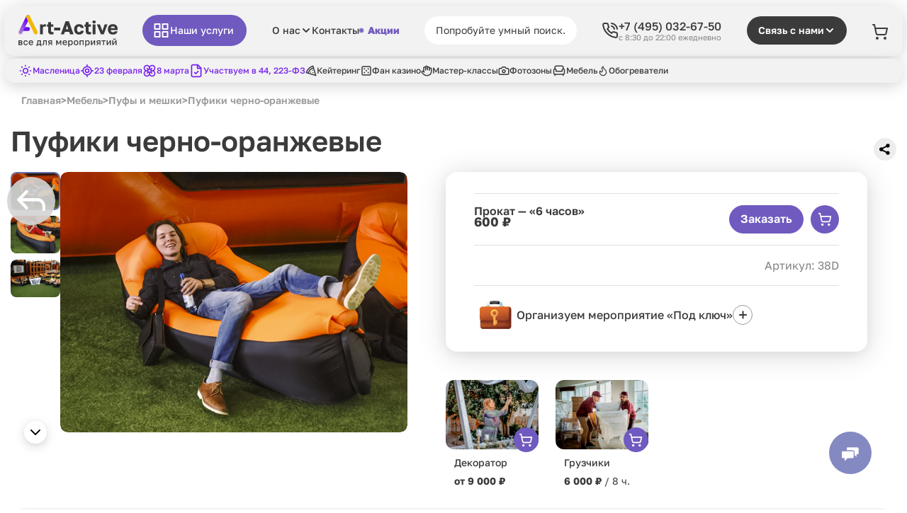

--- FILE ---
content_type: text/html; charset=UTF-8
request_url: https://www.art-active24.ru/pufiki-cherno-oranzhevye/
body_size: 25973
content:
<!DOCTYPE html>
<html lang="ru">
<head>
    <meta charset="utf-8">
    <base href="https://www.art-active24.ru"/>
    <title>Пуфики в красивой расцветке на мероприятие или рекламную акцию</title>
    <meta name="description" content="Удобные и практичные пуфики в черно-оранжевом цвете подойдут для каждого мероприятия, благодаря  которым гости смогут отдохнуть и в полной мере насладиться окружающей обстановкой.">
    <meta name="viewport" content="width=device-width, initial-scale=1.0, maximum-scale=1.0">

    <meta property="og:title" content="Пуфики в красивой расцветке на мероприятие или рекламную акцию"/>
    <meta property="og:description" content="Удобные и практичные пуфики в черно-оранжевом цвете подойдут для каждого мероприятия, благодаря  которым гости смогут отдохнуть и в полной мере насладиться окружающей обстановкой."/>
    <meta property="og:type" content="website"/>
    <meta property="og:url" content="https://art-active24.ru/pufiki-cherno-oranzhevye/"/>
    <meta property="og:image" content="https://www.art-active24.ru/images/upload/nadyvnoi-divan-1.jpg"/>

    <link rel="icon" href="/favicon.svg" type="image/svg+xml">
    <link rel="manifest" href="/site.webmanifest">
    <link rel="mask-icon" href="/safari-pinned-tab.svg" color="#5bbad5">
    <meta name="msapplication-TileColor" content="#da532c">
    <meta name="theme-color" content="#7db3e3">

    <meta name="facebook-domain-verification" content="17gxr7cqy5bmhbbn2w3o6f25xhsahu" />

    <link rel="canonical" href="https://www.art-active24.ru/pufiki-cherno-oranzhevye/"/>

    

<link rel="preconnect" href="https://storage.yandexcloud.net/">

  <link rel="stylesheet" href="css/air-datepicker.css">
  <link rel="stylesheet" href="css/fancybox.css">
  <link rel="stylesheet" href="css/swiper-bundle.css">
  <link rel="stylesheet" href="css/style2024.css?v=491209651b92db9a41b4b8c9b3c98170a1de037d">
  <link rel="stylesheet" href="css/add2024.css?v=1e979cf9b642b122d23f98d39f99ce02140d2f81">


    <meta name="google-site-verification" content="rRqjyQGM5f5meVHwQQTaJEDGksdOL9S5m6jI1uYVwxM" />
    
    <!-- Google Tag Manager -->
<script>(function(w,d,s,l,i){w[l]=w[l]||[];w[l].push({'gtm.start':
new Date().getTime(),event:'gtm.js'});var f=d.getElementsByTagName(s)[0],
j=d.createElement(s),dl=l!='dataLayer'?'&l='+l:'';j.async=true;j.src=
'https://www.googletagmanager.com/gtm.js?id='+i+dl;f.parentNode.insertBefore(j,f);
})(window,document,'script','dataLayer','GTM-KZ2KK32');</script>
<!-- End Google Tag Manager -->
</head> 
<body>
<div class="mobile-about-menu">
    <div class="mobile-about-menu__content">
      <div class="mobile-about-menu__content-head">
        <span>О нас</span>
        <button class="mobile-about-menu__btn-close">
          <svg xmlns="http://www.w3.org/2000/svg" viewBox="0 0 24 24" tabindex="-1"><path d="M20 20L4 4m16 0L4 20"></path></svg>
        </button>
      </div>
      <ul class="mobile-about-menu__links">
    <li><a href="/o-nas/">О компании</a></li>
    <li><a href="/cases/">Кейсы</a></li>
    <li><a href="/usloviya-arendy/">Условия аренды</a></li>
    <li><a href="/dostavka-i-oplata/">Доставка и оплата</a></li>
   </ul>
    </div>
  </div>
  <div class="team-build-wrapper ">
    
    <div class="header__wrapper">
      <header class="header">
        <div class="header__inner">
          
          <a class="header__logo" href="/">

            <img class="logo--active" src="images/header-logo.svg" alt="">
            <img class="logo" src="images/header-logo1.svg" alt="">
<!--
            <img class="logo--active" src="images/art-ng-logo-black-1.svg" alt="">
            <img class="logo" src="images/art-ng-logo-white-1.svg" alt="">
-->
          </a>
          <button class="header__btn" id="menu_header__btn">
            <svg class="svg1" xmlns="http://www.w3.org/2000/svg" width="25" height="24" viewBox="0 0 25 24" fill="none">
              <path d="M10.5098 3H3.50983V10H10.5098V3Z" stroke="white" stroke-width="2" stroke-linecap="round" stroke-linejoin="round"/>
              <path d="M21.5098 3H14.5098V10H21.5098V3Z" stroke="white" stroke-width="2" stroke-linecap="round" stroke-linejoin="round"/>
              <path d="M21.5098 14H14.5098V21H21.5098V14Z" stroke="white" stroke-width="2" stroke-linecap="round" stroke-linejoin="round"/>
              <path d="M10.5098 14H3.50983V21H10.5098V14Z" stroke="white" stroke-width="2" stroke-linecap="round" stroke-linejoin="round"/>
            </svg>
            <svg class="svg2" xmlns="http://www.w3.org/2000/svg" width="24" height="24" viewBox="0 0 24 24" fill="none">
              <path d="M18 6L6 18" stroke="#fff" stroke-width="2" stroke-linecap="round" stroke-linejoin="round"/>
              <path d="M6 6L18 18" stroke="#fff" stroke-width="2" stroke-linecap="round" stroke-linejoin="round"/>
            </svg>
            <span>Наши услуги</span>
          </button>
          <nav class="header__nav">
            <div class="header__nav-link nav-link-drop">
    <div class="link-head">
      <span>О нас</span>
      <svg xmlns="http://www.w3.org/2000/svg" width="16" height="16" viewBox="0 0 16 16" fill="none">
        <path d="M4 6L8 10L12 6" stroke="#fff" stroke-width="2" stroke-linecap="round" stroke-linejoin="round"/>
      </svg>
    </div>
    <div class="link-drop">
      <a href="/o-nas/">О компании</a>
      <a href="/cases/">Кейсы</a>
      <a href="/usloviya-arendy/">Условия аренды</a>
      <a href="/dostavka-i-oplata/">Доставка и оплата</a>
    </div>
  </div>
            
            <a class="header__nav-link" href="/kontakty/">Контакты</a>
            <a style="color: #f2b807; font-weight: 800;" onclick="yaCounter12818068.reachGoal('platforma-top-menu', {URL: document.location.href});" 
            class="header__nav-link header__nav-link--promo" 
            href="/sale/">
            <span class="promo-dot"></span>
            Акции
            </a>
          </nav>
          <div class="header__input-box">
            <input class="header__input multisearch_inp" type="text" placeholder="Попробуйте умный поиск..." onkeyup="multiSearch(this.value, 0);" onclick="yaCounter12818068.reachGoal('klik-poisk', {URL: document.location.href});">
            <div class="header__darknes"></div>
            <button class="header__input-clean">
              <svg xmlns="http://www.w3.org/2000/svg" width="24" height="25" viewBox="0 0 24 25" fill="none">
                <path d="M12 22.5C17.5228 22.5 22 18.0228 22 12.5C22 6.97715 17.5228 2.5 12 2.5C6.47715 2.5 2 6.97715 2 12.5C2 18.0228 6.47715 22.5 12 22.5Z" stroke="#C2C2C2" stroke-width="2" stroke-linecap="round" stroke-linejoin="round"/>
                <path d="M15 9.5L9 15.5" stroke="#C2C2C2" stroke-width="2" stroke-linecap="round" stroke-linejoin="round"/>
                <path d="M9 9.5L15 15.5" stroke="#C2C2C2" stroke-width="2" stroke-linecap="round" stroke-linejoin="round"/>
              </svg>
            </button>
            <svg class="icon-search" xmlns="http://www.w3.org/2000/svg" width="24" height="25" viewBox="0 0 24 25" fill="none">
              <path d="M11 19.5C15.4183 19.5 19 15.9183 19 11.5C19 7.08172 15.4183 3.5 11 3.5C6.58172 3.5 3 7.08172 3 11.5C3 15.9183 6.58172 19.5 11 19.5Z" stroke="white" stroke-width="2" stroke-linecap="round" stroke-linejoin="round"/>
              <path d="M21 21.4999L16.65 17.1499" stroke="white" stroke-width="2" stroke-linecap="round" stroke-linejoin="round"/>
             </svg>
          </div>
         

<div class="qwerty-link">
  <svg xmlns="http://www.w3.org/2000/svg" width="24" height="24" viewBox="0 0 24 24" fill="none">
    <path d="M22.0014 16.9201V19.9201C22.0025 20.1986 21.9455 20.4743 21.8339 20.7294C21.7223 20.9846 21.5587 21.2137 21.3535 21.402C21.1483 21.5902 20.906 21.7336 20.6421 21.8228C20.3783 21.912 20.0988 21.9452 19.8214 21.9201C16.7442 21.5857 13.7884 20.5342 11.1914 18.8501C8.77523 17.3148 6.72673 15.2663 5.1914 12.8501C3.50138 10.2413 2.44964 7.27109 2.1214 4.1801C2.09641 3.90356 2.12927 3.62486 2.2179 3.36172C2.30652 3.09859 2.44897 2.85679 2.63616 2.65172C2.82336 2.44665 3.0512 2.28281 3.30519 2.17062C3.55917 2.05843 3.83374 2.00036 4.1114 2.0001H7.1114C7.5967 1.99532 8.06719 2.16718 8.43516 2.48363C8.80313 2.80008 9.04348 3.23954 9.1114 3.7201C9.23802 4.68016 9.47285 5.62282 9.8114 6.5301C9.94594 6.88802 9.97506 7.27701 9.8953 7.65098C9.81555 8.02494 9.63026 8.36821 9.3614 8.6401L8.0914 9.9101C9.51495 12.4136 11.5879 14.4865 14.0914 15.9101L15.3614 14.6401C15.6333 14.3712 15.9766 14.1859 16.3505 14.1062C16.7245 14.0264 17.1135 14.0556 17.4714 14.1901C18.3787 14.5286 19.3213 14.7635 20.2814 14.8901C20.7672 14.9586 21.2108 15.2033 21.5279 15.5776C21.8451 15.9519 22.0136 16.4297 22.0014 16.9201Z" stroke="white" stroke-width="2" stroke-linecap="round" stroke-linejoin="round"/>
    <path d="M14.0508 2C16.089 2.21477 17.993 3.1188 19.4476 4.56258C20.9023 6.00636 21.8207 7.90341 22.0508 9.94" stroke="white" stroke-width="2" stroke-linecap="round" stroke-linejoin="round"/>
    <path d="M14.0508 6C15.0343 6.19394 15.9368 6.67903 16.6412 7.39231C17.3455 8.10559 17.8192 9.01413 18.0008 10" stroke="white" stroke-width="2" stroke-linecap="round" stroke-linejoin="round"/>
  </svg>
  <div>
    <a class="header__phone-link phone_class" href="tel:+74950326750">
            
            <span>+7 (495) 032-67-50</span>
          </a>
    <span>с 8:30 до 22:00 ежедневно</span>
  </div>
</div>
          
          
          <button class="header__search-btn--mob">
            <svg xmlns="http://www.w3.org/2000/svg" width="24" height="24" viewBox="0 0 24 24" fill="none">
              <path d="M11 19C15.4183 19 19 15.4183 19 11C19 6.58172 15.4183 3 11 3C6.58172 3 3 6.58172 3 11C3 15.4183 6.58172 19 11 19Z" stroke="white" stroke-width="2" stroke-linecap="round" stroke-linejoin="round"/>
              <path d="M21 21L16.65 16.65" stroke="white" stroke-width="2" stroke-linecap="round" stroke-linejoin="round"/>
            </svg>
          </button>
          <a class="header__phone--mob phone_class" href="tel:+74950326750">
            <svg xmlns="http://www.w3.org/2000/svg" width="24" height="24" viewBox="0 0 24 24" fill="none">
              <path d="M22 16.92V19.92C22.0011 20.1985 21.9441 20.4742 21.8325 20.7294C21.7209 20.9845 21.5573 21.2136 21.3521 21.4019C21.1468 21.5901 20.9046 21.7335 20.6407 21.8227C20.3769 21.9119 20.0974 21.9451 19.82 21.92C16.7428 21.5856 13.787 20.5342 11.19 18.85C8.77382 17.3147 6.72533 15.2662 5.18999 12.85C3.49997 10.2412 2.44824 7.271 2.11999 4.18001C2.095 3.90347 2.12787 3.62477 2.21649 3.36163C2.30512 3.09849 2.44756 2.85669 2.63476 2.65163C2.82196 2.44656 3.0498 2.28271 3.30379 2.17053C3.55777 2.05834 3.83233 2.00027 4.10999 2.00001H7.10999C7.5953 1.99523 8.06579 2.16708 8.43376 2.48354C8.80173 2.79999 9.04207 3.23945 9.10999 3.72001C9.23662 4.68007 9.47144 5.62273 9.80999 6.53001C9.94454 6.88793 9.97366 7.27692 9.8939 7.65089C9.81415 8.02485 9.62886 8.36812 9.35999 8.64001L8.08999 9.91001C9.51355 12.4136 11.5864 14.4865 14.09 15.91L15.36 14.64C15.6319 14.3711 15.9751 14.1859 16.3491 14.1061C16.7231 14.0263 17.1121 14.0555 17.47 14.19C18.3773 14.5286 19.3199 14.7634 20.28 14.89C20.7658 14.9585 21.2094 15.2032 21.5265 15.5775C21.8437 15.9518 22.0122 16.4296 22 16.92Z" stroke="white" stroke-width="2" stroke-linecap="round" stroke-linejoin="round"/>
              <path d="M14.05 2C16.0882 2.21477 17.9922 3.1188 19.4469 4.56258C20.9015 6.00636 21.8199 7.90341 22.05 9.94" stroke="white" stroke-width="2" stroke-linecap="round" stroke-linejoin="round"/>
              <path d="M14.05 6C15.0335 6.19394 15.936 6.67903 16.6404 7.39231C17.3447 8.10559 17.8184 9.01413 18 10" stroke="white" stroke-width="2" stroke-linecap="round" stroke-linejoin="round"/>
              </svg>
          </a>
          <div onclick="yaCounter12818068.reachGoal('svyaz-s-nami-knopka-v-shapke-pc', {URL: document.location.href});" class="header__drop"> 
            <div class="header__drop-head header__drop-head--desc">
              <span>Связь с нами</span>
              <svg class="arrow" xmlns="http://www.w3.org/2000/svg" width="16" height="16" viewBox="0 0 16 16" fill="none">
                <path d="M4 6L8 10L12 6" stroke="white" stroke-width="2" stroke-linecap="round" stroke-linejoin="round"/>
               </svg>
            </div>
            <div class="header__drop-head header__drop-head--mob">
              <svg xmlns="http://www.w3.org/2000/svg" width="24" height="24" viewBox="0 0 24 24" fill="none">
                <path d="M21 11.5C21.0034 12.8199 20.6951 14.1219 20.1 15.3C19.3944 16.7117 18.3098 17.8992 16.9674 18.7293C15.6251 19.5594 14.0782 19.9994 12.5 20C11.1801 20.0034 9.87812 19.6951 8.7 19.1L3 21L4.9 15.3C4.30493 14.1219 3.99656 12.8199 4 11.5C4.00061 9.92176 4.44061 8.37485 5.27072 7.03255C6.10083 5.69025 7.28825 4.60557 8.7 3.9C9.87812 3.30493 11.1801 2.99656 12.5 3H13C15.0843 3.11499 17.053 3.99476 18.5291 5.47086C20.0052 6.94695 20.885 8.91565 21 11V11.5Z" stroke="white" stroke-width="2" stroke-linecap="round" stroke-linejoin="round"/>
              </svg>
            </div>
            <div class="header__drop-content">
              <!--<a onclick="Comagic.omni.forwardWhatsApp(); yaCounter12818068.reachGoal('knopka-whatsapp-pc', {URL: document.location.href});" class="header__drop-link" href="javascript:">
                <svg xmlns="http://www.w3.org/2000/svg" width="20" height="20" viewBox="0 0 20 20" fill="none">
                  <g clip-path="url(#clip0_1172_21634)">
                  <path d="M16.3659 3.625C14.6725 1.9375 12.4146 1 10.0314 1C5.07665 1 1.06272 5 1.06272 9.9375C1.06272 11.5 1.50174 13.0625 2.25436 14.375L1 19L5.76655 17.75C7.08362 18.4375 8.52613 18.8125 10.0314 18.8125C14.9861 18.8125 19 14.8125 19 9.875C18.9373 7.5625 18.0592 5.3125 16.3659 3.625Z" stroke="#705ABF" stroke-width="1.5" stroke-linecap="round" stroke-linejoin="round"/>
                  <path d="M14.3589 13.1249C14.1707 13.6249 13.2927 14.1249 12.8537 14.1874C12.4774 14.2499 11.9756 14.2499 11.4739 14.1249C11.1603 13.9999 10.7213 13.8749 10.2195 13.6249C7.96168 12.6874 6.51917 10.4374 6.39374 10.2499C6.2683 10.1249 5.45297 9.06241 5.45297 7.93741C5.45297 6.81241 6.01743 6.31241 6.20558 6.06241C6.39374 5.81241 6.64461 5.81241 6.83276 5.81241C6.9582 5.81241 7.14635 5.81241 7.27178 5.81241C7.39722 5.81241 7.58537 5.74991 7.77353 6.18741C7.96168 6.62491 8.4007 7.74991 8.46342 7.81241C8.52614 7.93741 8.52614 8.06241 8.46342 8.18741C8.4007 8.31241 8.33799 8.43741 8.21255 8.56241C8.08711 8.68741 7.96168 8.87491 7.89896 8.93741C7.77353 9.06241 7.64809 9.18741 7.77353 9.37491C7.89896 9.62491 8.33799 10.3124 9.02788 10.9374C9.90593 11.6874 10.5958 11.9374 10.8467 12.0624C11.0976 12.1874 11.223 12.1249 11.3484 11.9999C11.4739 11.8749 11.9129 11.3749 12.0383 11.1249C12.1638 10.8749 12.3519 10.9374 12.5401 10.9999C12.7282 11.0624 13.8572 11.6249 14.0453 11.7499C14.2962 11.8749 14.4216 11.9374 14.4843 11.9999C14.547 12.1874 14.547 12.6249 14.3589 13.1249Z" fill="#705ABF"/>
                  </g>
                  <defs>
                  <clipPath id="clip0_1172_21634">
                  <rect width="20" height="20" fill="white"/>
                  </clipPath>
                  </defs>
                </svg>
                <span>Написать в WhatsApp</span>
              </a>-->
              <a onclick="Comagic.omni.forwardTelegram(); yaCounter12818068.reachGoal('knopka-tg-pc', {URL: document.location.href});" class="header__drop-link" href="javascript:">
                <svg xmlns="http://www.w3.org/2000/svg" width="20" height="20" viewBox="0 0 20 20" fill="none">
                  <path fill-rule="evenodd" clip-rule="evenodd" d="M2.23741 9.42173C7.06923 7.31658 10.2912 5.92873 11.9033 5.25819C16.5063 3.34367 17.4627 3.0111 18.0861 3.00012C18.2232 2.9977 18.5298 3.03168 18.7284 3.19282C18.8961 3.32888 18.9422 3.51268 18.9643 3.64168C18.9864 3.77068 19.0139 4.06455 18.992 4.29417C18.7426 6.915 17.6633 13.2751 17.1142 16.2105C16.8818 17.4525 16.4244 17.869 15.9815 17.9097C15.0189 17.9983 14.288 17.2736 13.3558 16.6625C11.897 15.7063 11.0729 15.111 9.65691 14.1779C8.02048 13.0995 9.08131 12.5068 10.0139 11.5382C10.258 11.2847 14.4988 7.42729 14.5809 7.07736C14.5912 7.0336 14.6007 6.87046 14.5038 6.78432C14.4069 6.69818 14.2639 6.72764 14.1606 6.75107C14.0143 6.78427 11.6839 8.3246 7.16938 11.372C6.5079 11.8263 5.90875 12.0476 5.37193 12.036C4.78013 12.0232 3.64175 11.7014 2.79548 11.4263C1.75749 11.0889 0.932524 10.9105 1.00436 10.3374C1.04178 10.039 1.45279 9.73374 2.23741 9.42173Z" stroke="#705ABF" stroke-width="1.5" stroke-linecap="round" stroke-linejoin="round"/>
                </svg>
                <span>Написать в Telegram</span>
              </a>
              <a target="_blank" class="header__drop-link" href="https://max.ru/u/f9LHodD0cOLW8d5IQiPURtLOYKf5xQn_yFaWJ2D92rKUjjBnVLBMxgzR4uQ">
                <svg width="20" height="20" viewBox="0 0 77 76" fill="none" xmlns="http://www.w3.org/2000/svg">
<g clip-path="url(#clip0_1213_64)">
<path fill-rule="evenodd" clip-rule="evenodd" d="M38.74 71.54C32.06 71.54 28.96 70.57 23.57 66.67C20.16 71.06 9.36 74.48 8.89 68.62C8.89 64.22 7.92 60.5 6.81 56.44C5.49 51.44 4 45.87 4 37.79C4 18.5 19.82 4 38.56 4C57.3 4 72.02 19.22 72.02 37.96C72.08 56.41 57.19 71.43 38.74 71.53V71.54ZM39.02 20.68C29.89 20.21 22.78 26.51 21.2 36.42C19.9 44.62 22.21 54.61 24.17 55.13C25.11 55.36 27.48 53.44 28.96 51.96C31.4 53.65 34.25 54.66 37.21 54.9C46.67 55.35 54.75 48.15 55.39 38.71C55.76 29.24 48.48 21.22 39.02 20.68Z" fill="#705ABF" stroke="white" stroke-width="8"/>
</g>
<defs>
<clipPath id="clip0_1213_64">
<rect width="76.02" height="75.73" fill="white"/>
</clipPath>
</defs>
</svg>
                <span>Написать в Max</span>
              </a>
              
              <a class="header__drop-link mobile_remove display_none_25" href="javascript:" onclick="yaCounter12818068.reachGoal('svyaz-s-nami-knopka-tg-qr-pc', {URL: document.location.href});$('#modal_popup .sliders__subslider-container').html('<div class=modal_header>QR код Telegram</div><div align=center><img src=/images/qr-code-Telegram.svg width=300></div>'); $('#modal_popup').addClass('sliders-popup--open');">
                <svg xmlns="http://www.w3.org/2000/svg" width="20" height="20" viewBox="0 0 20 20" fill="none">
                  <path d="M5.83333 2.5H3.33333C2.8731 2.5 2.5 2.8731 2.5 3.33333V5.83333C2.5 6.29357 2.8731 6.66667 3.33333 6.66667H5.83333C6.29357 6.66667 6.66667 6.29357 6.66667 5.83333V3.33333C6.66667 2.8731 6.29357 2.5 5.83333 2.5Z" stroke="#705ABF" stroke-width="1.5" stroke-linecap="round" stroke-linejoin="round"/>
                  <path d="M16.6667 2.5H14.1667C13.7064 2.5 13.3333 2.8731 13.3333 3.33333V5.83333C13.3333 6.29357 13.7064 6.66667 14.1667 6.66667H16.6667C17.1269 6.66667 17.5 6.29357 17.5 5.83333V3.33333C17.5 2.8731 17.1269 2.5 16.6667 2.5Z" stroke="#705ABF" stroke-width="1.5" stroke-linecap="round" stroke-linejoin="round"/>
                  <path d="M5.83333 13.3333H3.33333C2.8731 13.3333 2.5 13.7063 2.5 14.1666V16.6666C2.5 17.1268 2.8731 17.4999 3.33333 17.4999H5.83333C6.29357 17.4999 6.66667 17.1268 6.66667 16.6666V14.1666C6.66667 13.7063 6.29357 13.3333 5.83333 13.3333Z" stroke="#705ABF" stroke-width="1.5" stroke-linecap="round" stroke-linejoin="round"/>
                  <path d="M17.5 13.3333H15C14.558 13.3333 14.1341 13.5088 13.8215 13.8214C13.5089 14.134 13.3333 14.5579 13.3333 14.9999V17.4999" stroke="#705ABF" stroke-width="1.5" stroke-linecap="round" stroke-linejoin="round"/>
                  <path d="M17.5 17.5V17.5083" stroke="#705ABF" stroke-width="1.5" stroke-linecap="round" stroke-linejoin="round"/>
                  <path d="M10 5.83325V8.33325C10 8.77528 9.82442 9.1992 9.51185 9.51176C9.19929 9.82432 8.77537 9.99992 8.33334 9.99992H5.83334" stroke="#705ABF" stroke-width="1.5" stroke-linecap="round" stroke-linejoin="round"/>
                  <path d="M2.5 10H2.50833" stroke="#705ABF" stroke-width="1.5" stroke-linecap="round" stroke-linejoin="round"/>
                  <path d="M10 2.5H10.0083" stroke="#705ABF" stroke-width="1.5" stroke-linecap="round" stroke-linejoin="round"/>
                  <path d="M10 13.3333V13.3416" stroke="#705ABF" stroke-width="1.5" stroke-linecap="round" stroke-linejoin="round"/>
                  <path d="M13.3333 10H14.1667" stroke="#705ABF" stroke-width="1.5" stroke-linecap="round" stroke-linejoin="round"/>
                  <path d="M17.5 10V10.0083" stroke="#705ABF" stroke-width="1.5" stroke-linecap="round" stroke-linejoin="round"/>
                  <path d="M10 17.5001V16.6667" stroke="#705ABF" stroke-width="1.5" stroke-linecap="round" stroke-linejoin="round"/>
                </svg>
                <span>QR код Telegram</span>

              </a>
<a class="header__drop-link mobile_remove display_none_25" href="javascript:" onclick="yaCounter12818068.reachGoal('svyaz-s-nami-knopka-whatsapp-qr-pc', {URL: document.location.href});$('#modal_popup .sliders__subslider-container').html('<div class=modal_header>QR код WhatsApp</div><div align=center><img src=/images/qr-code-WhatsApp.svg width=300></div>'); $('#modal_popup').addClass('sliders-popup--open');">
                <svg xmlns="http://www.w3.org/2000/svg" width="20" height="20" viewBox="0 0 20 20" fill="none">
                  <path d="M5.83333 2.5H3.33333C2.8731 2.5 2.5 2.8731 2.5 3.33333V5.83333C2.5 6.29357 2.8731 6.66667 3.33333 6.66667H5.83333C6.29357 6.66667 6.66667 6.29357 6.66667 5.83333V3.33333C6.66667 2.8731 6.29357 2.5 5.83333 2.5Z" stroke="#705ABF" stroke-width="1.5" stroke-linecap="round" stroke-linejoin="round"/>
                  <path d="M16.6667 2.5H14.1667C13.7064 2.5 13.3333 2.8731 13.3333 3.33333V5.83333C13.3333 6.29357 13.7064 6.66667 14.1667 6.66667H16.6667C17.1269 6.66667 17.5 6.29357 17.5 5.83333V3.33333C17.5 2.8731 17.1269 2.5 16.6667 2.5Z" stroke="#705ABF" stroke-width="1.5" stroke-linecap="round" stroke-linejoin="round"/>
                  <path d="M5.83333 13.3333H3.33333C2.8731 13.3333 2.5 13.7063 2.5 14.1666V16.6666C2.5 17.1268 2.8731 17.4999 3.33333 17.4999H5.83333C6.29357 17.4999 6.66667 17.1268 6.66667 16.6666V14.1666C6.66667 13.7063 6.29357 13.3333 5.83333 13.3333Z" stroke="#705ABF" stroke-width="1.5" stroke-linecap="round" stroke-linejoin="round"/>
                  <path d="M17.5 13.3333H15C14.558 13.3333 14.1341 13.5088 13.8215 13.8214C13.5089 14.134 13.3333 14.5579 13.3333 14.9999V17.4999" stroke="#705ABF" stroke-width="1.5" stroke-linecap="round" stroke-linejoin="round"/>
                  <path d="M17.5 17.5V17.5083" stroke="#705ABF" stroke-width="1.5" stroke-linecap="round" stroke-linejoin="round"/>
                  <path d="M10 5.83325V8.33325C10 8.77528 9.82442 9.1992 9.51185 9.51176C9.19929 9.82432 8.77537 9.99992 8.33334 9.99992H5.83334" stroke="#705ABF" stroke-width="1.5" stroke-linecap="round" stroke-linejoin="round"/>
                  <path d="M2.5 10H2.50833" stroke="#705ABF" stroke-width="1.5" stroke-linecap="round" stroke-linejoin="round"/>
                  <path d="M10 2.5H10.0083" stroke="#705ABF" stroke-width="1.5" stroke-linecap="round" stroke-linejoin="round"/>
                  <path d="M10 13.3333V13.3416" stroke="#705ABF" stroke-width="1.5" stroke-linecap="round" stroke-linejoin="round"/>
                  <path d="M13.3333 10H14.1667" stroke="#705ABF" stroke-width="1.5" stroke-linecap="round" stroke-linejoin="round"/>
                  <path d="M17.5 10V10.0083" stroke="#705ABF" stroke-width="1.5" stroke-linecap="round" stroke-linejoin="round"/>
                  <path d="M10 17.5001V16.6667" stroke="#705ABF" stroke-width="1.5" stroke-linecap="round" stroke-linejoin="round"/>
                </svg>
                <span>QR код WhatsApp</span>
              </a>

              <a onclick="yaCounter12818068.reachGoal('svyaz-s-nami-knopka-pochta', {URL: document.location.href});" class="header__drop-link email_tracking" href="mailto:info@art-active24.ru">
                <svg xmlns="http://www.w3.org/2000/svg" width="20" height="20" viewBox="0 0 20 20" fill="none">
                  <path d="M16.6667 3.33325H3.33332C2.41285 3.33325 1.66666 4.07944 1.66666 4.99992V14.9999C1.66666 15.9204 2.41285 16.6666 3.33332 16.6666H16.6667C17.5871 16.6666 18.3333 15.9204 18.3333 14.9999V4.99992C18.3333 4.07944 17.5871 3.33325 16.6667 3.33325Z" stroke="#705ABF" stroke-width="1.5" stroke-linecap="round" stroke-linejoin="round"/>
                  <path d="M18.3333 5.83325L10.8583 10.5833C10.601 10.7444 10.3036 10.8299 9.99999 10.8299C9.69639 10.8299 9.39893 10.7444 9.14166 10.5833L1.66666 5.83325" stroke="#705ABF" stroke-width="1.5" stroke-linecap="round" stroke-linejoin="round"/>
                </svg>
                <span>info@art-active24.ru</span>
              </a>
              <a onclick="yaCounter12818068.reachGoal('svyaz-s-nami-knopka-obratnaya-zayavka', {URL: document.location.href});" class="header__drop-link order_form_button" href="javascript:">
                <svg xmlns="http://www.w3.org/2000/svg" width="20" height="20" viewBox="0 0 20 20" fill="none">
                  <g clip-path="url(#clip0_3402_2226)">
                  <path d="M9.16666 3.33325H3.33332C2.8913 3.33325 2.46737 3.50885 2.15481 3.82141C1.84225 4.13397 1.66666 4.55789 1.66666 4.99992V16.6666C1.66666 17.1086 1.84225 17.5325 2.15481 17.8451C2.46737 18.1577 2.8913 18.3333 3.33332 18.3333H15C15.442 18.3333 15.8659 18.1577 16.1785 17.8451C16.4911 17.5325 16.6667 17.1086 16.6667 16.6666V10.8333" stroke="#705ABF" stroke-width="1.5" stroke-linecap="round" stroke-linejoin="round"/>
                  <path d="M15.4167 2.08344C15.7482 1.75192 16.1978 1.56567 16.6667 1.56567C17.1355 1.56567 17.5851 1.75192 17.9167 2.08344C18.2482 2.41496 18.4344 2.8646 18.4344 3.33344C18.4344 3.80228 18.2482 4.25192 17.9167 4.58344L9.99999 12.5001L6.66666 13.3334L7.49999 10.0001L15.4167 2.08344Z" stroke="#705ABF" stroke-width="1.5" stroke-linecap="round" stroke-linejoin="round"/>
                  </g>
                  <defs>
                  <clipPath id="clip0_3402_2226">
                  <rect width="20" height="20" fill="white"/>
                  </clipPath>
                  </defs>
                </svg>
                <span>Обратная заявка</span>
              </a>
            </div>
          </div>


<a href="/mycart/" class="cart-header-link">
             <svg width="24" height="24" viewBox="0 0 24 24" fill="none" xmlns="http://www.w3.org/2000/svg">
<path d="M7.9502 21.95C8.50248 21.95 8.9502 21.5022 8.9502 20.95C8.9502 20.3977 8.50248 19.95 7.9502 19.95C7.39791 19.95 6.9502 20.3977 6.9502 20.95C6.9502 21.5022 7.39791 21.95 7.9502 21.95Z" stroke="#3B3B3B" stroke-width="2" stroke-linecap="round" stroke-linejoin="round"/>
<path d="M18.9502 21.95C19.5025 21.95 19.9502 21.5022 19.9502 20.95C19.9502 20.3977 19.5025 19.95 18.9502 19.95C18.3979 19.95 17.9502 20.3977 17.9502 20.95C17.9502 21.5022 18.3979 21.95 18.9502 21.95Z" stroke="#3B3B3B" stroke-width="2" stroke-linecap="round" stroke-linejoin="round"/>
<path d="M2 2H4L6.66 14.42C6.75758 14.8749 7.01067 15.2815 7.37571 15.5699C7.74075 15.8582 8.19491 16.0103 8.66 16H18.44C18.8952 15.9993 19.3365 15.8433 19.691 15.5578C20.0456 15.2724 20.2921 14.8745 20.39 14.43L22.04 7H5.07" stroke="#3B3B3B" stroke-width="2" stroke-linecap="round" stroke-linejoin="round"/>
</svg>
  <div>
    <span class="cart-count">0</span>
    
  </div>
</a>
          
        </div>
        <div class="header-bot__links">
             <a 
            onclick="" 
            class="sale-header-color"
            
            href="/igry-na-maslenicu/"
        >
                <svg width="20" height="20" viewBox="0 0 24 24" fill="none" xmlns="http://www.w3.org/2000/svg">
<path d="M12 16C13.0609 16 14.0783 15.5786 14.8284 14.8284C15.5786 14.0783 16 13.0609 16 12C16 10.9391 15.5786 9.92172 14.8284 9.17157C14.0783 8.42143 13.0609 8 12 8C10.9391 8 9.92172 8.42143 9.17157 9.17157C8.42143 9.92172 8 10.9391 8 12C8 13.0609 8.42143 14.0783 9.17157 14.8284C9.92172 15.5786 10.9391 16 12 16V16Z" stroke="white" stroke-width="2" stroke-linecap="round" stroke-linejoin="round"/>
<path d="M12 3V4" stroke="white" stroke-width="2" stroke-linecap="round" stroke-linejoin="round"/>
<path d="M12 20V21" stroke="white" stroke-width="2" stroke-linecap="round" stroke-linejoin="round"/>
<path d="M3 12H4" stroke="white" stroke-width="2" stroke-linecap="round" stroke-linejoin="round"/>
<path d="M20 12H21" stroke="white" stroke-width="2" stroke-linecap="round" stroke-linejoin="round"/>
<path d="M18.364 5.63599L17.657 6.34299" stroke="white" stroke-width="2" stroke-linecap="round" stroke-linejoin="round"/>
<path d="M6.34299 17.657L5.63599 18.364" stroke="white" stroke-width="2" stroke-linecap="round" stroke-linejoin="round"/>
<path d="M5.63599 5.63599L6.34299 6.34299" stroke="white" stroke-width="2" stroke-linecap="round" stroke-linejoin="round"/>
<path d="M17.657 17.657L18.364 18.364" stroke="white" stroke-width="2" stroke-linecap="round" stroke-linejoin="round"/>
</svg>

                <span>Масленица</span>
        </a><a 
            onclick="" 
            class="sale-header-color"
            
            href="/23-fevralya-v-ofise/"
        >
                <svg width="20" height="20" viewBox="0 0 24 24" fill="none" xmlns="http://www.w3.org/2000/svg">
<path d="M2 12H5" stroke="white" stroke-width="2" stroke-linecap="round" stroke-linejoin="round"/>
<path d="M19 12H22" stroke="white" stroke-width="2" stroke-linecap="round" stroke-linejoin="round"/>
<path d="M12 2V5" stroke="white" stroke-width="2" stroke-linecap="round" stroke-linejoin="round"/>
<path d="M12 19V22" stroke="white" stroke-width="2" stroke-linecap="round" stroke-linejoin="round"/>
<path d="M12 19C15.866 19 19 15.866 19 12C19 8.13401 15.866 5 12 5C8.13401 5 5 8.13401 5 12C5 15.866 8.13401 19 12 19Z" stroke="white" stroke-width="2" stroke-linecap="round" stroke-linejoin="round"/>
<path d="M12 15C13.6569 15 15 13.6569 15 12C15 10.3431 13.6569 9 12 9C10.3431 9 9 10.3431 9 12C9 13.6569 10.3431 15 12 15Z" stroke="white" stroke-width="2" stroke-linecap="round" stroke-linejoin="round"/>
</svg>

                <span>23 февраля</span>
        </a><a 
            onclick="" 
            class="sale-header-color"
            
            href="/prazdnik-8-marta/"
        >
                <svg width="20" height="20" viewBox="0 0 24 24" fill="none" xmlns="http://www.w3.org/2000/svg">
<path d="M12 7.5C12 6.60999 12.2639 5.73996 12.7584 4.99994C13.2529 4.25991 13.9557 3.68314 14.7779 3.34254C15.6002 3.00195 16.505 2.91283 17.3779 3.08647C18.2508 3.2601 19.0526 3.68868 19.682 4.31802C20.3113 4.94736 20.7399 5.74918 20.9135 6.6221C21.0872 7.49501 20.9981 8.39981 20.6575 9.22208C20.3169 10.0443 19.7401 10.7471 19.0001 11.2416C18.26 11.7361 17.39 12 16.5 12M12 7.5C12 6.60999 11.7361 5.73996 11.2416 4.99994C10.7471 4.25991 10.0443 3.68314 9.22208 3.34254C8.39981 3.00195 7.49501 2.91283 6.6221 3.08647C5.74918 3.2601 4.94736 3.68868 4.31802 4.31802C3.68868 4.94736 3.2601 5.74918 3.08647 6.6221C2.91283 7.49501 3.00195 8.39981 3.34254 9.22208C3.68314 10.0443 4.25991 10.7471 4.99994 11.2416C5.73996 11.7361 6.60999 12 7.5 12M12 7.5V9M7.5 12C6.60999 12 5.73996 12.2639 4.99994 12.7584C4.25991 13.2529 3.68314 13.9557 3.34254 14.7779C3.00195 15.6002 2.91283 16.505 3.08647 17.3779C3.2601 18.2508 3.68868 19.0526 4.31802 19.682C4.94736 20.3113 5.74918 20.7399 6.6221 20.9135C7.49501 21.0872 8.39981 20.9981 9.22208 20.6575C10.0443 20.3169 10.7471 19.7401 11.2416 19.0001C11.7361 18.26 12 17.39 12 16.5M7.5 12H9M16.5 12C17.39 12 18.26 12.2639 19.0001 12.7584C19.7401 13.2529 20.3169 13.9557 20.6575 14.7779C20.9981 15.6002 21.0872 16.505 20.9135 17.3779C20.7399 18.2508 20.3113 19.0526 19.682 19.682C19.0526 20.3113 18.2508 20.7399 17.3779 20.9135C16.505 21.0872 15.6002 20.9981 14.7779 20.6575C13.9557 20.3169 13.2529 19.7401 12.7584 19.0001C12.2639 18.26 12 17.39 12 16.5M16.5 12H15M12 16.5V15" stroke="white" stroke-width="2" stroke-linecap="round" stroke-linejoin="round"/>
<path d="M12 15C13.6569 15 15 13.6569 15 12C15 10.3431 13.6569 9 12 9C10.3431 9 9 10.3431 9 12C9 13.6569 10.3431 15 12 15Z" stroke="white" stroke-width="2" stroke-linecap="round" stroke-linejoin="round"/>
<path d="M8 16L9.5 14.5" stroke="white" stroke-width="2" stroke-linecap="round" stroke-linejoin="round"/>
<path d="M14.5 9.5L16 8" stroke="white" stroke-width="2" stroke-linecap="round" stroke-linejoin="round"/>
<path d="M8 8L9.5 9.5" stroke="white" stroke-width="2" stroke-linecap="round" stroke-linejoin="round"/>
<path d="M14.5 14.5L16 16" stroke="white" stroke-width="2" stroke-linecap="round" stroke-linejoin="round"/>
</svg>

                <span>8 марта</span>
        </a><a 
            onclick="" 
            class="sale-header-color"
            
            href="/tenders/"
        >
                <svg width="20" height="20" viewBox="0 0 24 24" fill="none" xmlns="http://www.w3.org/2000/svg">
<path d="M14.5 2H6C5.46957 2 4.96086 2.21071 4.58579 2.58579C4.21071 2.96086 4 3.46957 4 4V20C4 20.5304 4.21071 21.0391 4.58579 21.4142C4.96086 21.7893 5.46957 22 6 22H18C18.5304 22 19.0391 21.7893 19.4142 21.4142C19.7893 21.0391 20 20.5304 20 20V7.5L14.5 2Z" stroke="#3B3B3B" stroke-width="2" stroke-linecap="round" stroke-linejoin="round"/>
<path d="M14 2V8H20" stroke="#3B3B3B" stroke-width="2" stroke-linecap="round" stroke-linejoin="round"/>
<path d="M9 15L11 17L15 13" stroke="#3B3B3B" stroke-width="2" stroke-linecap="round" stroke-linejoin="round"/>
</svg>

                <span>Участвуем в 44, 223-ФЗ</span>
        </a><a 
            onclick="yaCounter12818068.reachGoal('klik-punkt-top-menyu', {URL: document.location.href});" 
            
            
            href="/keytering-moskva/"
        >
                <svg xmlns="http://www.w3.org/2000/svg" width="16" height="16" viewBox="0 0 16 16" fill="none">
    <g clip-path="url(#clip0_4770_3936)">
    <path d="M10 7.33325H10.0067" stroke="white" stroke-width="1.5" stroke-linecap="round" stroke-linejoin="round"></path>
    <path d="M7.33334 10H7.34001" stroke="white" stroke-width="1.5" stroke-linecap="round" stroke-linejoin="round"></path>
    <path d="M10.6667 10.6667H10.6733" stroke="white" stroke-width="1.5" stroke-linecap="round" stroke-linejoin="round"></path>
    <path d="M1.33334 10.6666L14.6667 14.6666L10.6667 1.33325C8.42668 1.93325 6.38668 3.11325 4.74668 4.74659C3.11088 6.38755 1.93396 8.42876 1.33334 10.6666Z" stroke="white" stroke-width="1.5" stroke-linecap="round" stroke-linejoin="round"></path>
    <path d="M11.3333 4C7.14 4.98 5.04667 7.42 4 11.3333" stroke="white" stroke-width="1.5" stroke-linecap="round" stroke-linejoin="round"></path>
    </g>
    <defs>
    <clipPath id="clip0_4770_3936">
    <rect width="16" height="16" fill="white"></rect>
    </clipPath>
    </defs>
    </svg>
                <span>Кейтеринг</span>
        </a><a 
            onclick="yaCounter12818068.reachGoal('klik-punkt-top-menyu', {URL: document.location.href});" 
            
            
            href="/vyezdnoe-fan-kazino/"
        >
                <svg xmlns="http://www.w3.org/2000/svg" width="16" height="16" viewBox="0 0 16 16" fill="none">
    <path d="M12.6667 2H3.33333C2.59695 2 2 2.59695 2 3.33333V12.6667C2 13.403 2.59695 14 3.33333 14H12.6667C13.403 14 14 13.403 14 12.6667V3.33333C14 2.59695 13.403 2 12.6667 2Z" stroke="white" stroke-width="1.5" stroke-linecap="round" stroke-linejoin="round"></path>
    <path d="M10.6667 5.33325H10.6733" stroke="white" stroke-width="2" stroke-linecap="round" stroke-linejoin="round"></path>
    <path d="M5.33333 5.33325H5.34" stroke="white" stroke-width="2" stroke-linecap="round" stroke-linejoin="round"></path>
    <path d="M5.33333 10.6667H5.34" stroke="white" stroke-width="2" stroke-linecap="round" stroke-linejoin="round"></path>
    <path d="M10.6667 10.6667H10.6733" stroke="white" stroke-width="2" stroke-linecap="round" stroke-linejoin="round"></path>
    <path d="M8 8H8.00667" stroke="white" stroke-width="2" stroke-linecap="round" stroke-linejoin="round"></path>
    </svg>
                <span>Фан казино</span>
        </a><a 
            onclick="yaCounter12818068.reachGoal('klik-punkt-top-menyu', {URL: document.location.href});" 
            
            
            href="/vyezdnye-master-klassy/"
        >
                <svg xmlns="http://www.w3.org/2000/svg" width="16" height="16" viewBox="0 0 16 16" fill="none">
    <g clip-path="url(#clip0_4770_3944)">
    <path d="M12 7.33342V4.00008C12 3.64646 11.8595 3.30732 11.6095 3.05727C11.3594 2.80722 11.0203 2.66675 10.6667 2.66675V2.66675C10.3131 2.66675 9.97392 2.80722 9.72387 3.05727C9.47382 3.30732 9.33334 3.64646 9.33334 4.00008V4.00008" stroke="white" stroke-width="1.5" stroke-linecap="round" stroke-linejoin="round"></path>
    <path d="M9.33332 6.66658V2.66659C9.33332 2.31296 9.19285 1.97382 8.9428 1.72378C8.69275 1.47373 8.35361 1.33325 7.99999 1.33325C7.64637 1.33325 7.30723 1.47373 7.05718 1.72378C6.80713 1.97382 6.66666 2.31296 6.66666 2.66659V3.99992" stroke="white" stroke-width="1.5" stroke-linecap="round" stroke-linejoin="round"></path>
    <path d="M6.66667 7.00008V4.00008C6.66667 3.64646 6.52619 3.30732 6.27614 3.05727C6.02609 2.80722 5.68696 2.66675 5.33333 2.66675V2.66675C4.97971 2.66675 4.64057 2.80722 4.39052 3.05727C4.14048 3.30732 4 3.64646 4 4.00008V9.33342" stroke="white" stroke-width="1.5" stroke-linecap="round" stroke-linejoin="round"></path>
    <path d="M12 5.33333C12 4.97971 12.1405 4.64057 12.3905 4.39052C12.6406 4.14048 12.9797 4 13.3333 4C13.6869 4 14.0261 4.14048 14.2761 4.39052C14.5262 4.64057 14.6667 4.97971 14.6667 5.33333V9.33333C14.6667 10.7478 14.1048 12.1044 13.1046 13.1046C12.1044 14.1048 10.7478 14.6667 9.33332 14.6667H7.99999C6.13332 14.6667 4.99999 14.0933 4.00665 13.1067L1.60665 10.7067C1.37728 10.4526 1.25438 10.1201 1.2634 9.77796C1.27243 9.43581 1.41269 9.11023 1.65513 8.86864C1.89758 8.62705 2.22365 8.48794 2.56584 8.48013C2.90802 8.47232 3.2401 8.59639 3.49332 8.82667L4.66665 10" stroke="white" stroke-width="1.5" stroke-linecap="round" stroke-linejoin="round"></path>
    </g>
    <defs>
    <clipPath id="clip0_4770_3944">
    <rect width="16" height="16" fill="white"></rect>
    </clipPath>
    </defs>
    </svg>
                <span>Мастер-классы</span>
        </a><a 
            onclick="yaCounter12818068.reachGoal('klik-punkt-top-menyu', {URL: document.location.href});" 
            
            
            href="/fotozona-v-arendu/"
        >
                <svg xmlns="http://www.w3.org/2000/svg" width="16" height="16" viewBox="0 0 16 16" fill="none">
    <path d="M9.66666 2.66675H6.33333L4.66666 4.66675H2.66666C2.31304 4.66675 1.9739 4.80722 1.72385 5.05727C1.4738 5.30732 1.33333 5.64646 1.33333 6.00008V12.0001C1.33333 12.3537 1.4738 12.6928 1.72385 12.9429C1.9739 13.1929 2.31304 13.3334 2.66666 13.3334H13.3333C13.687 13.3334 14.0261 13.1929 14.2761 12.9429C14.5262 12.6928 14.6667 12.3537 14.6667 12.0001V6.00008C14.6667 5.64646 14.5262 5.30732 14.2761 5.05727C14.0261 4.80722 13.687 4.66675 13.3333 4.66675H11.3333L9.66666 2.66675Z" stroke="white" stroke-width="1.5" stroke-linecap="round" stroke-linejoin="round"></path>
    <path d="M8 10.6667C9.10457 10.6667 10 9.77132 10 8.66675C10 7.56218 9.10457 6.66675 8 6.66675C6.89543 6.66675 6 7.56218 6 8.66675C6 9.77132 6.89543 10.6667 8 10.6667Z" stroke="white" stroke-width="1.5" stroke-linecap="round" stroke-linejoin="round"></path>
    </svg>
                <span>Фотозоны</span>
        </a><a 
            onclick="yaCounter12818068.reachGoal('klik-punkt-top-menyu', {URL: document.location.href});" 
            
            
            href="/arenda-mebeli/"
        >
                <svg width="20" height="20" viewBox="0 0 20 20" fill="none" xmlns="http://www.w3.org/2000/svg">
<path d="M15.8333 7.5V5C15.8333 4.55798 15.6577 4.13405 15.3452 3.82149C15.0326 3.50893 14.6087 3.33334 14.1667 3.33334H5.83333C5.39131 3.33334 4.96738 3.50893 4.65482 3.82149C4.34226 4.13405 4.16667 4.55798 4.16667 5V7.5" stroke="#6C70AC" stroke-width="1.5" stroke-linecap="round" stroke-linejoin="round"></path>
<path d="M2.5 9.16667V13.3333C2.5 13.7754 2.67559 14.1993 2.98816 14.5118C3.30072 14.8244 3.72464 15 4.16667 15H15.8333C16.2754 15 16.6993 14.8244 17.0118 14.5118C17.3244 14.1993 17.5 13.7754 17.5 13.3333V9.16667C17.5 8.72464 17.3244 8.30072 17.0118 7.98816C16.6993 7.6756 16.2754 7.5 15.8333 7.5C15.3913 7.5 14.9674 7.6756 14.6548 7.98816C14.3423 8.30072 14.1667 8.72464 14.1667 9.16667V10.8333H5.83333V9.16667C5.83333 8.72464 5.65774 8.30072 5.34518 7.98816C5.03262 7.6756 4.60869 7.5 4.16667 7.5C3.72464 7.5 3.30072 7.6756 2.98816 7.98816C2.67559 8.30072 2.5 8.72464 2.5 9.16667V9.16667Z" stroke="#6C70AC" stroke-width="1.5" stroke-linecap="round" stroke-linejoin="round"></path>
<path d="M4.16667 15V16.6667" stroke="#6C70AC" stroke-width="1.5" stroke-linecap="round" stroke-linejoin="round"></path>
<path d="M15.8333 15V16.6667" stroke="#6C70AC" stroke-width="1.5" stroke-linecap="round" stroke-linejoin="round"></path>
</svg>
                <span>Мебель</span>
        </a><a 
            onclick="" 
            
            
            href="/arenda-obogrevateley/"
        >
                <svg width="16" height="16" viewBox="0 0 20 20" fill="none" xmlns="http://www.w3.org/2000/svg">
<path d="M7.08329 12.0833C7.63583 12.0833 8.16573 11.8638 8.55643 11.4731C8.94713 11.0824 9.16663 10.5525 9.16663 10C9.16663 8.85 8.74996 8.33333 8.33329 7.5C7.43996 5.71417 8.14663 4.12167 9.99996 2.5C10.4166 4.58333 11.6666 6.58333 13.3333 7.91667C15 9.25 15.8333 10.8333 15.8333 12.5C15.8333 13.266 15.6824 14.0246 15.3893 14.7323C15.0961 15.4401 14.6664 16.0831 14.1247 16.6248C13.5831 17.1665 12.94 17.5961 12.2323 17.8893C11.5245 18.1825 10.766 18.3333 9.99996 18.3333C9.23391 18.3333 8.47537 18.1825 7.76764 17.8893C7.05991 17.5961 6.41684 17.1665 5.87517 16.6248C5.33349 16.0831 4.90381 15.4401 4.61066 14.7323C4.31751 14.0246 4.16663 13.266 4.16663 12.5C4.16663 11.5392 4.52746 10.5883 4.99996 10C4.99996 10.5525 5.21945 11.0824 5.61015 11.4731C6.00085 11.8638 6.53076 12.0833 7.08329 12.0833V12.0833Z" stroke="#3B3B3B" stroke-width="1.5" stroke-linecap="round" stroke-linejoin="round"/>
</svg>

                <span>Обогреватели</span>
        </a>
        </div>


      </header>
      <div class="drawer-menu">
        <div class="container">
          <div class="drawer-menu__content">
            <div class="drawer-menu__tabs-wrapper">
              <div class="drawer-menu__tabs" id="TopMenuNewVersion">

              </div>
            </div>
            <div class="drawer-menu__tabcontent-wrapper" id="TopMenuDropNewVersion">

            </div>
            <div class="drawer-menu__sub-tabcontent-wrapper" id="TopMenuDropSubNewVersion">

            </div>
          </div>
        </div>
      </div>
      <div class="search">
        <div class="search__content">
          <div class="search__inner" id=search_results>


<div class="search-offers">
  <div class="search-offers__title">Выгодно</div>
  <div class="search-offers__items">
    <a class="search-offers__item" href="#">
      <img src="/images/25.png" alt="">
      <div class="search-offers__hover">
        <span>В категорию</span>
      </div>
    </a>
  </div>
</div>
<div class="search-popular">
  <div class="search-popular__title">Часто ищут</div>
  <div class="search-popular__items">
    <a class="search-popular__item" href="#">
      <img src="/images/search-popular.png" alt="">
      <div class="search-popular__text">Кэнди Бар</div>
      <div class="search-offers__hover">
        <span>В категорию</span>
      </div>
    </a>
  </div>
</div>


          </div>
        </div>
      </div>
      <div class="drawer-mobile">
        <div class="drawer-mobile__tabs-wrapper">
          <div class="drawer-mobile__tabs-head">
            <span>Наши услуги</span>
            <button class="drawer-mobile__close">
              <svg xmlns="http://www.w3.org/2000/svg" width="24" height="24" viewBox="0 0 24 24" fill="none">
                <path d="M18 6L6 18" stroke="#3B3B3B" stroke-width="2" stroke-linecap="round" stroke-linejoin="round"/>
                <path d="M6 6L18 18" stroke="#3B3B3B" stroke-width="2" stroke-linecap="round" stroke-linejoin="round"/>
              </svg>
            </button>
          </div>
          <div class="drawer-mobile__tabs-parent">
            <div class="drawer-mobile__tabs" id="TopMenuNewVersionMob">

            </div>
          </div>
        </div>
        <div class="drawer-mobile__tabs-content-box" id="TopMenuDropNewVersionMob">

        </div>
        <div class="drawer-mobile__tabs-subcontent-box" id="TopMenuDropSubNewVersionMob">

        </div>
      </div>
      <div class="bot-bar">
        <div class="bot-bar__inner">
          <button class="bot-bar__service-btn" onclick="ym(12818068,'reachGoal','new-top-nav-mob')">
            <svg xmlns="http://www.w3.org/2000/svg" width="24" height="24" viewBox="0 0 24 24" fill="none">
              <path d="M10 3H3V10H10V3Z" stroke="#3B3B3B" stroke-width="2" stroke-linecap="round" stroke-linejoin="round"/>
              <path d="M21 3H14V10H21V3Z" stroke="#3B3B3B" stroke-width="2" stroke-linecap="round" stroke-linejoin="round"/>
              <path d="M21 14H14V21H21V14Z" stroke="#3B3B3B" stroke-width="2" stroke-linecap="round" stroke-linejoin="round"/>
              <path d="M10 14H3V21H10V14Z" stroke="#3B3B3B" stroke-width="2" stroke-linecap="round" stroke-linejoin="round"/>
            </svg>
            <span>Услуги</span>
          </button>

          <button class="bot-bar__link bot-bar__link--btn">
            <svg xmlns="http://www.w3.org/2000/svg" width="24" height="24" viewBox="0 0 24 24" fill="none">
              <path d="M16 21V19C16 17.9391 15.5786 16.9217 14.8284 16.1716C14.0783 15.4214 13.0609 15 12 15H6C4.93913 15 3.92172 15.4214 3.17157 16.1716C2.42143 16.9217 2 17.9391 2 19V21" stroke="#3B3B3B" stroke-width="2" stroke-linecap="round" stroke-linejoin="round"/>
              <path d="M9 11C11.2091 11 13 9.20914 13 7C13 4.79086 11.2091 3 9 3C6.79086 3 5 4.79086 5 7C5 9.20914 6.79086 11 9 11Z" stroke="#3B3B3B" stroke-width="2" stroke-linecap="round" stroke-linejoin="round"/>
              <path d="M22 21V19C21.9993 18.1137 21.7044 17.2528 21.1614 16.5523C20.6184 15.8519 19.8581 15.3516 19 15.13" stroke="#3B3B3B" stroke-width="2" stroke-linecap="round" stroke-linejoin="round"/>
              <path d="M16 3.13C16.8604 3.35031 17.623 3.85071 18.1676 4.55232C18.7122 5.25392 19.0078 6.11683 19.0078 7.005C19.0078 7.89318 18.7122 8.75608 18.1676 9.45769C17.623 10.1593 16.8604 10.6597 16 10.88" stroke="#3B3B3B" stroke-width="2" stroke-linecap="round" stroke-linejoin="round"/>
            </svg>
            <span>О нас</span>
          </button>
          <!--<a class="bot-bar__link" href="/cases/">
            <svg xmlns="http://www.w3.org/2000/svg" width="24" height="24" viewBox="0 0 24 24" fill="none">
              <path d="M11 20H4C3.46957 20 2.96086 19.7893 2.58579 19.4142C2.21071 19.0391 2 18.5304 2 18V5C2 3.9 2.9 3 4 3H7.93C8.25941 3.0017 8.58331 3.08475 8.8729 3.24176C9.1625 3.39877 9.40882 3.62488 9.59 3.9L10.41 5.1C10.5912 5.37512 10.8375 5.60123 11.1271 5.75824C11.4167 5.91525 11.7406 5.9983 12.07 6H20C20.5304 6 21.0391 6.21071 21.4142 6.58579C21.7893 6.96086 22 7.46957 22 8V9.5" stroke="#3B3B3B" stroke-width="2" stroke-linecap="round" stroke-linejoin="round"/>
              <path d="M21.29 13.7C20.9493 13.3609 20.5156 13.1305 20.0439 13.038C19.5722 12.9454 19.0837 12.9948 18.64 13.18C18.34 13.3 18.07 13.48 17.84 13.71L17.5 14.05L17.15 13.71C16.8104 13.3692 16.3773 13.137 15.9055 13.0426C15.4338 12.9483 14.9446 12.9961 14.5 13.18C14.2 13.3 13.94 13.48 13.71 13.71C12.76 14.65 12.71 16.24 13.91 17.45L17.5 21L21.1 17.45C22.3 16.24 22.24 14.65 21.29 13.71V13.7Z" stroke="#3B3B3B" stroke-width="2" stroke-linecap="round" stroke-linejoin="round"/>
            </svg>
            <span>Кейсы</span>
          </a>-->
          <a class="bot-bar__link" href="/sale/">
            <svg width="24" height="24" viewBox="0 0 24 24" fill="none" xmlns="http://www.w3.org/2000/svg">
<path d="M9 5H2V12L8.29 18.29C9.23 19.23 10.77 19.23 11.71 18.29L15.29 14.71C16.23 13.77 16.23 12.23 15.29 11.29L9 5Z" stroke="white" stroke-width="2" stroke-linecap="round" stroke-linejoin="round"/>
<path d="M6 9.01V9" stroke="white" stroke-width="2" stroke-linecap="round" stroke-linejoin="round"/>
<path d="M15 5L21.3 11.3C21.5237 11.523 21.7013 11.7879 21.8224 12.0796C21.9435 12.3714 22.0059 12.6841 22.0059 13C22.0059 13.3159 21.9435 13.6286 21.8224 13.9204C21.7013 14.2121 21.5237 14.477 21.3 14.7L17 19" stroke="white" stroke-width="2" stroke-linecap="round" stroke-linejoin="round"/>
</svg>
            <span class="sale-color" style="color: #f2b807;">Акции</span>
          </a>
          <a class="bot-bar__link" href="/kontakty/">
            <svg xmlns="http://www.w3.org/2000/svg" width="24" height="24" viewBox="0 0 24 24" fill="none">
              <path d="M20 10C20 16 12 22 12 22C12 22 4 16 4 10C4 7.87827 4.84285 5.84344 6.34315 4.34315C7.84344 2.84285 9.87827 2 12 2C14.1217 2 16.1566 2.84285 17.6569 4.34315C19.1571 5.84344 20 7.87827 20 10V10Z" stroke="#3B3B3B" stroke-width="2" stroke-linecap="round" stroke-linejoin="round"/>
              <path d="M12 13C13.6569 13 15 11.6569 15 10C15 8.34315 13.6569 7 12 7C10.3431 7 9 8.34315 9 10C9 11.6569 10.3431 13 12 13Z" stroke="#3B3B3B" stroke-width="2" stroke-linecap="round" stroke-linejoin="round"/>
            </svg>
            <span>Контакты</span>
          </a>
          <a class="bot-bar__link" href="/mycart/">
            <svg width="24" height="24" viewBox="0 0 24 24" fill="none" xmlns="http://www.w3.org/2000/svg">
<path d="M7.9502 21.95C8.50248 21.95 8.9502 21.5022 8.9502 20.95C8.9502 20.3977 8.50248 19.95 7.9502 19.95C7.39791 19.95 6.9502 20.3977 6.9502 20.95C6.9502 21.5022 7.39791 21.95 7.9502 21.95Z" stroke="#3B3B3B" stroke-width="2" stroke-linecap="round" stroke-linejoin="round"/>
<path d="M18.9502 21.95C19.5025 21.95 19.9502 21.5022 19.9502 20.95C19.9502 20.3977 19.5025 19.95 18.9502 19.95C18.3979 19.95 17.9502 20.3977 17.9502 20.95C17.9502 21.5022 18.3979 21.95 18.9502 21.95Z" stroke="#3B3B3B" stroke-width="2" stroke-linecap="round" stroke-linejoin="round"/>
<path d="M2 2H4L6.66 14.42C6.75758 14.8749 7.01067 15.2815 7.37571 15.5699C7.74075 15.8582 8.19491 16.0103 8.66 16H18.44C18.8952 15.9993 19.3365 15.8433 19.691 15.5578C20.0456 15.2724 20.2921 14.8745 20.39 14.43L22.04 7H5.07" stroke="#3B3B3B" stroke-width="2" stroke-linecap="round" stroke-linejoin="round"/>
</svg>

            <span class="cart-count">0</span>
            <span>Корзина</span>
          </a>




        </div>
      </div>
      <div class="search-mobile">
        <div class="search-mobile__head">
          <span>Поиск</span>
          <button class="search-mobile__btn-close">
            <svg xmlns="http://www.w3.org/2000/svg" width="24" height="24" viewBox="0 0 24 24" fill="none">
              <path d="M18 6L6 18" stroke="white" stroke-width="2" stroke-linecap="round" stroke-linejoin="round"/>
              <path d="M6 6L18 18" stroke="white" stroke-width="2" stroke-linecap="round" stroke-linejoin="round"/>
            </svg>
          </button>
        </div>
        <div class="input-box__wrapper">
          <div class="search-mobile__input-box">
            <input class="search-mobile__input multisearch_inp" type="text" placeholder="Попробуйте умный поиск..." onkeyup="multiSearch(this.value, 1);" onclick="yaCounter12818068.reachGoal('klik-poisk', {URL: document.location.href});">
            <button class="search-mobile__btn-clean">
              <svg xmlns="http://www.w3.org/2000/svg" width="24" height="24" viewBox="0 0 24 24" fill="none">
                <path d="M12 22C17.5228 22 22 17.5228 22 12C22 6.47715 17.5228 2 12 2C6.47715 2 2 6.47715 2 12C2 17.5228 6.47715 22 12 22Z" stroke="#C2C2C2" stroke-width="2" stroke-linecap="round" stroke-linejoin="round"/>
                <path d="M15 9L9 15" stroke="#C2C2C2" stroke-width="2" stroke-linecap="round" stroke-linejoin="round"/>
                <path d="M9 9L15 15" stroke="#C2C2C2" stroke-width="2" stroke-linecap="round" stroke-linejoin="round"/>
              </svg>



            </button>

            <svg  xmlns="http://www.w3.org/2000/svg" width="24" height="24" viewBox="0 0 24 24" fill="none">
              <path d="M11 19C15.4183 19 19 15.4183 19 11C19 6.58172 15.4183 3 11 3C6.58172 3 3 6.58172 3 11C3 15.4183 6.58172 19 11 19Z" stroke="#705ABF" stroke-width="2" stroke-linecap="round" stroke-linejoin="round"/>
              <path d="M21 21L16.65 16.65" stroke="#705ABF" stroke-width="2" stroke-linecap="round" stroke-linejoin="round"/>
            </svg>

          </div>
        </div>
        <div class="search-mobile__inner" id=search_results_mobile>     </div>
      </div>
    </div>



  <main class="main product-page">
    <div class="breadcrumbs">
      <div class="container">
        <div class="breadcrumbs__list">
          <a href="/">Главная</a>
          <span>></span>
                <span itemscope="" itemprop="itemListElement" itemtype="https://schema.org/ListItem">
                    <a itemprop="item" href="/arenda-mebeli/">
						<span itemprop="name">Мебель</span>
					</a>
                    <meta itemprop="position" content="3">
                </span><span>></span>
	<span itemscope="" itemprop="itemListElement" itemtype="https://schema.org/ListItem">
		<a itemprop="item" href="/arenda-pufov/">
			<span itemprop="name">Пуфы и мешки</span>
		</a>
		<meta itemprop="position" content="3">
	</span><span>></span>
	<span itemscope="" itemprop="itemListElement" itemtype="https://schema.org/ListItem" data-raz-id="251" data-id="1373">
		<meta itemprop="item" content="https://www.art-active24.ru/pufiki-cherno-oranzhevye/">
		<span itemprop="name">Пуфики черно-оранжевые</span>
		<meta itemprop="position" content="4">
	</span> 
        </div>
      </div>
    </div>

    <section class="product-new">
      <div class="container">
        <div class="product-new__title-container">
            <h1 class="product-new__title">Пуфики черно-оранжевые</h1>
            <div class="product-new__title-share">  
                 <script src="https://yastatic.net/share2/share.js"></script>
                 <div class="ya-share2" data-curtain data-shape="round" data-limit="0" data-more-button-type="short" data-services="vkontakte,odnoklassniki,telegram,whatsapp"></div>
            </div>
        </div>
        <div class="product-new__inner">
          
          <div class="product-new__slider-wrapper">
            <div class="product-new__slider-box ">
              <div class="small-slider-new__container">
                <div class="small-slider-new">
                  <div class="swiper-wrapper">
                    <div class="small-slider-new__item swiper-slide">
      <img class=lazyload src=/images/spacer.gif data-src="/images/upload/nadyvnoi-divan-1.jpg" alt="Пуфики черно-оранжевые">
    </div><div class="small-slider-new__item swiper-slide">
              <img class=lazyload src=/images/spacer.gif data-src="/images/upload/nadyvnoi-divan-3.jpg" alt="Пуфики черно-оранжевые" title="Пуфики черно-оранжевые">
            </div><div class="small-slider-new__item swiper-slide">
              <img class=lazyload src=/images/spacer.gif data-src="/images/upload/nadyvnoi-divan-2.jpg" alt="Пуфики черно-оранжевые" title="Пуфики черно-оранжевые">
            </div>
                  </div>
                </div>
                <div class="small-slider-prev">
                  <svg xmlns="http://www.w3.org/2000/svg" width="24" height="24" viewBox="0 0 24 24" fill="none">
                    <path d="M18 15L12 9L6 15" stroke="black" stroke-width="2" stroke-linecap="round" stroke-linejoin="round"/>
                  </svg>
                </div>
                <div class="small-slider-next">
                  <svg xmlns="http://www.w3.org/2000/svg" width="24" height="24" viewBox="0 0 24 24" fill="none">
                    <path d="M6 9L12 15L18 9" stroke="black" stroke-width="2" stroke-linecap="round" stroke-linejoin="round"/>
                  </svg>
                </div>
              </div>
              <div class="big-slider">
                <div class="swiper-wrapper">
                  <a class="big-slider__item swiper-slide" href="/images/upload/nadyvnoi-divan-1.jpg" data-fancybox="main-product">
        <img class=lazyload src=/images/spacer.gif data-src="/images/upload/nadyvnoi-divan-1.jpg" alt="Пуфики черно-оранжевые">
      </a><a class="big-slider__item swiper-slide" href="/images/upload/nadyvnoi-divan-3.jpg" data-fancybox="main-product">
                <img class=lazyload src=/images/spacer.gif data-src="/images/upload/nadyvnoi-divan-3.jpg" alt="Пуфики черно-оранжевые">
              </a><a class="big-slider__item swiper-slide" href="/images/upload/nadyvnoi-divan-2.jpg" data-fancybox="main-product">
                <img class=lazyload src=/images/spacer.gif data-src="/images/upload/nadyvnoi-divan-2.jpg" alt="Пуфики черно-оранжевые">
              </a>
                </div>
              </div>
            </div>
          </div>
        
          <div class="product-new__content">
            
            <div class="product-new__complect-box">
             
              <div class="product-new__complect-item complect-item">
                <div class="complect-item__inner   complect-item__no_img">
                  
                  <div class="complect-item__content" style='cursor: default;'>
                    <div class="complect-item__content-row complect-item__content-row-title">
                      <span>Прокат — «6 часов»</span>
                      
                    </div>
                    
                      <div class="complect-item__content-row complect-item__content-row-price "><div class="complect-item__price-box">
                     
                    <span>600 ₽</span>
                     
                  </div></div>
                    
                    <div class="complect-item__content-row">
                      
                    </div>
                  </div>
                  <div class='complect-item__btns_block'>
                      <div class='complect-item__btns_block-btns'>
                          <a class="complect-item__link order_form_button" href="javascript:" onclick="$('#popup_order_form_item').text('Заказ: Прокат — «6 часов»'); $('#popup_order_form_item_inp').val('Прокат — «6 часов»'); $('#popup_order_form_item').prev().hide();">Заказать</a>
                          
                          <button class="add-cart add-cart-2025 " data-type='catalog' data-id='1873' data-catalog='price_card' data-url=''>
        <svg class="icon-default" width="24" height="24" viewBox="0 0 24 24" fill="none" xmlns="http://www.w3.org/2000/svg">
        <path d="M7.9502 21.95C8.50248 21.95 8.9502 21.5022 8.9502 20.95C8.9502 20.3977 8.50248 19.95 7.9502 19.95C7.39791 19.95 6.9502 20.3977 6.9502 20.95C6.9502 21.5022 7.39791 21.95 7.9502 21.95Z" stroke="#FFF" stroke-width="2" stroke-linecap="round" stroke-linejoin="round"></path>
        <path d="M18.9502 21.95C19.5025 21.95 19.9502 21.5022 19.9502 20.95C19.9502 20.3977 19.5025 19.95 18.9502 19.95C18.3979 19.95 17.9502 20.3977 17.9502 20.95C17.9502 21.5022 18.3979 21.95 18.9502 21.95Z" stroke="#FFF" stroke-width="2" stroke-linecap="round" stroke-linejoin="round"></path>
        <path d="M2 2H4L6.66 14.42C6.75758 14.8749 7.01067 15.2815 7.37571 15.5699C7.74075 15.8582 8.19491 16.0103 8.66 16H18.44C18.8952 15.9993 19.3365 15.8433 19.691 15.5578C20.0456 15.2724 20.2921 14.8745 20.39 14.43L22.04 7H5.07" stroke="#FFF" stroke-width="2" stroke-linecap="round" stroke-linejoin="round"></path>
        </svg>
        <svg class="icon-active" width="19" height="14" viewBox="0 0 19 14" fill="none" xmlns="http://www.w3.org/2000/svg">
        <g clip-path="url(#clip0_1188_76)">
        <path d="M17.9801 1.99012C18.5001 1.41012 18.4401 0.800117 17.9801 0.340117C17.5201 -0.119883 16.7901 -0.119883 16.3301 0.340117L12.3401 4.33012L6.17012 10.5001L1.99012 6.31012C1.53012 5.85012 0.800117 5.85012 0.340117 6.31012C-0.119883 6.77012 -0.119883 7.50012 0.340117 7.96012L5.35012 12.9701C5.80012 13.4301 6.54012 13.4301 7.00012 12.9701L17.9801 1.99012Z" fill="white"/>
        </g>
        <defs>
        <clipPath id="clip0_1188_76">
        <rect width="18.34" height="13.31" fill="white"/>
        </clipPath>
        </defs>
        </svg>
        <div class='copy-info-text'>
         <span class='title'>Добавлено в корзину!</span>
         </div>
      </button>
    
                      </div>
                  </div>
                </div>
                
              </div> 
              <div style="text-align: left;" class="product-new-article-mobile"><div class="product-new__complect-articul">Артикул: 38D</div></div>


<div class="product-promo" onclick="ym(12818068,'reachGoal','klik-v-kartochke-pod-klyuch')">
  <img src="files/icon-key.jpg" alt="">
  <div class="product-promo__title">Организуем мероприятие «Под ключ»</div>
  <div class="icon">
    <svg xmlns="http://www.w3.org/2000/svg" width="17" height="16" viewBox="0 0 17 16" fill="none">
      <path d="M8.5 3.33325V12.6666" stroke="#3B3B3B" stroke-width="2" stroke-linecap="round" stroke-linejoin="round"/>
      <path d="M3.83203 8H13.1654" stroke="#3B3B3B" stroke-width="2" stroke-linecap="round" stroke-linejoin="round"/>
    </svg>
  </div>
</div>

<div class="product-promo-popup">
  <div class="product-promo-popup__content">
    <button class="product-promo-popup__close">
      <svg xmlns="http://www.w3.org/2000/svg" width="24" height="24" viewBox="0 0 24 24" fill="none">
        <path d="M18 6L6 18" stroke="#BDBDBD" stroke-width="2" stroke-linecap="round" stroke-linejoin="round"/>
        <path d="M6 6L18 18" stroke="#BDBDBD" stroke-width="2" stroke-linecap="round" stroke-linejoin="round"/>
      </svg>
    </button>
    <h6>Организуем мероприятие «Под ключ»</h6>
      <p>Доверьте нам полный цикл работ — мы избавим вас от поиска подрядчиков и головной боли с координацией.</p>
<p>Если для проекта потребуется дополнительное оборудование — докупим и организуем аренду всего необходимого.</p>
<p>Один партнер — комплексное решение ваших задач.</p>
  </div>
</div>


            </div>
            <div class="product-new__recommend product-recommend"><div class="swiper-wrapper">
              <a class="product-recommend__item swiper-slide">
                <button class="add-cart add-cart-2025 " data-type='option' data-id='1674' data-catalog='complect' data-url='/pufiki-cherno-oranzhevye/'>
        <svg class="icon-default" width="24" height="24" viewBox="0 0 24 24" fill="none" xmlns="http://www.w3.org/2000/svg">
        <path d="M7.9502 21.95C8.50248 21.95 8.9502 21.5022 8.9502 20.95C8.9502 20.3977 8.50248 19.95 7.9502 19.95C7.39791 19.95 6.9502 20.3977 6.9502 20.95C6.9502 21.5022 7.39791 21.95 7.9502 21.95Z" stroke="#FFF" stroke-width="2" stroke-linecap="round" stroke-linejoin="round"></path>
        <path d="M18.9502 21.95C19.5025 21.95 19.9502 21.5022 19.9502 20.95C19.9502 20.3977 19.5025 19.95 18.9502 19.95C18.3979 19.95 17.9502 20.3977 17.9502 20.95C17.9502 21.5022 18.3979 21.95 18.9502 21.95Z" stroke="#FFF" stroke-width="2" stroke-linecap="round" stroke-linejoin="round"></path>
        <path d="M2 2H4L6.66 14.42C6.75758 14.8749 7.01067 15.2815 7.37571 15.5699C7.74075 15.8582 8.19491 16.0103 8.66 16H18.44C18.8952 15.9993 19.3365 15.8433 19.691 15.5578C20.0456 15.2724 20.2921 14.8745 20.39 14.43L22.04 7H5.07" stroke="#FFF" stroke-width="2" stroke-linecap="round" stroke-linejoin="round"></path>
        </svg>
        <svg class="icon-active" width="19" height="14" viewBox="0 0 19 14" fill="none" xmlns="http://www.w3.org/2000/svg">
        <g clip-path="url(#clip0_1188_76)">
        <path d="M17.9801 1.99012C18.5001 1.41012 18.4401 0.800117 17.9801 0.340117C17.5201 -0.119883 16.7901 -0.119883 16.3301 0.340117L12.3401 4.33012L6.17012 10.5001L1.99012 6.31012C1.53012 5.85012 0.800117 5.85012 0.340117 6.31012C-0.119883 6.77012 -0.119883 7.50012 0.340117 7.96012L5.35012 12.9701C5.80012 13.4301 6.54012 13.4301 7.00012 12.9701L17.9801 1.99012Z" fill="white"/>
        </g>
        <defs>
        <clipPath id="clip0_1188_76">
        <rect width="18.34" height="13.31" fill="white"/>
        </clipPath>
        </defs>
        </svg>
        
      </button>
    
                <img src="images/upload/decorator-2024.jpg" alt="" href="images/upload/decorator-2024.jpg" data-fancybox="product-dops">
                <div class="product-recommend__title">Декоратор</div>
                <div class="product-recommend__price-box">
                    
                    <span>от 9 000 ₽</span>
                    
                </div>
              </a><a class="product-recommend__item swiper-slide">
                <button class="add-cart add-cart-2025 " data-type='option' data-id='1722' data-catalog='complect' data-url='/pufiki-cherno-oranzhevye/'>
        <svg class="icon-default" width="24" height="24" viewBox="0 0 24 24" fill="none" xmlns="http://www.w3.org/2000/svg">
        <path d="M7.9502 21.95C8.50248 21.95 8.9502 21.5022 8.9502 20.95C8.9502 20.3977 8.50248 19.95 7.9502 19.95C7.39791 19.95 6.9502 20.3977 6.9502 20.95C6.9502 21.5022 7.39791 21.95 7.9502 21.95Z" stroke="#FFF" stroke-width="2" stroke-linecap="round" stroke-linejoin="round"></path>
        <path d="M18.9502 21.95C19.5025 21.95 19.9502 21.5022 19.9502 20.95C19.9502 20.3977 19.5025 19.95 18.9502 19.95C18.3979 19.95 17.9502 20.3977 17.9502 20.95C17.9502 21.5022 18.3979 21.95 18.9502 21.95Z" stroke="#FFF" stroke-width="2" stroke-linecap="round" stroke-linejoin="round"></path>
        <path d="M2 2H4L6.66 14.42C6.75758 14.8749 7.01067 15.2815 7.37571 15.5699C7.74075 15.8582 8.19491 16.0103 8.66 16H18.44C18.8952 15.9993 19.3365 15.8433 19.691 15.5578C20.0456 15.2724 20.2921 14.8745 20.39 14.43L22.04 7H5.07" stroke="#FFF" stroke-width="2" stroke-linecap="round" stroke-linejoin="round"></path>
        </svg>
        <svg class="icon-active" width="19" height="14" viewBox="0 0 19 14" fill="none" xmlns="http://www.w3.org/2000/svg">
        <g clip-path="url(#clip0_1188_76)">
        <path d="M17.9801 1.99012C18.5001 1.41012 18.4401 0.800117 17.9801 0.340117C17.5201 -0.119883 16.7901 -0.119883 16.3301 0.340117L12.3401 4.33012L6.17012 10.5001L1.99012 6.31012C1.53012 5.85012 0.800117 5.85012 0.340117 6.31012C-0.119883 6.77012 -0.119883 7.50012 0.340117 7.96012L5.35012 12.9701C5.80012 13.4301 6.54012 13.4301 7.00012 12.9701L17.9801 1.99012Z" fill="white"/>
        </g>
        <defs>
        <clipPath id="clip0_1188_76">
        <rect width="18.34" height="13.31" fill="white"/>
        </clipPath>
        </defs>
        </svg>
        
      </button>
    
                <img src="images/upload/raboyagi-gruzchiki-1_2_1.jpg" alt="" href="images/upload/raboyagi-gruzchiki-1_2_1.jpg" data-fancybox="product-dops">
                <div class="product-recommend__title">Грузчики</div>
                <div class="product-recommend__price-box">
                    
                    <span> 6 000 ₽</span>
                    / 8 ч.
                </div>
              </a>
            </div></div>
            
          </div>
        </div>
      </div>
    </section>

      <!--<section class="recommend" id="recommend_cats">
        <div class="container">
          <div class="recommend__title"></div>
          <div class="recommend__items-wrapper">
            <div class="recommend__items">
              <a class="recommend__item recommend__item--product-page recommend__item--active" href="javascript:" data-id=1373 data-option-id=0>Дополнительные элементы</a>
              
            </div>
          </div>
          <div class="recommend__slider-wrapper">
            <div class="recommend__slider">
              <div class="swiper-wrapper" id=options_slider>
                
              </div>
            </div>
            <div class="recommend-slider-pagination"></div>
            <div class="recommend-slider-prev">
              <svg xmlns="http://www.w3.org/2000/svg" width="24" height="24" viewBox="0 0 24 24" fill="none">
                <path d="M8 20L16 12L8 4" stroke="black" stroke-width="2" stroke-linecap="round" stroke-linejoin="round"/>
              </svg>
            </div>
            <div class="recommend-slider-next">
              <svg xmlns="http://www.w3.org/2000/svg" width="24" height="24" viewBox="0 0 24 24" fill="none">
                <path d="M8 20L16 12L8 4" stroke="black" stroke-width="2" stroke-linecap="round" stroke-linejoin="round"/>
              </svg>
            </div>
            
          </div>
        </div>
      </section>-->

    <section class="recommend-new">
          <div class="container">
            <div class="recommend-new__title">Также подходит</div>
            <div class="recommend-new__items-wrapper">
              <div class="recommend-new__items">
                <a class="recommend-new__item recommend-new__item--active" href="javascript:" data-id="">Все</a>
                <a class="recommend-new__item" data-id='502e4a16930e414107ee22b6198c578f' href="javascript:">Столбики ограждения и указатели</a><a class="recommend-new__item" data-id='65b9eea6e1cc6bb9f0cd2a47751a186f' href="javascript:">Барьер безопасности</a><a class="recommend-new__item" data-id='d2ddea18f00665ce8623e36bd4e3c7c5' href="javascript:">Указатели</a><a class="recommend-new__item" data-id='c52f1bd66cc19d05628bd8bf27af3ad6' href="javascript:">Шатры и киоски</a>
              </div>
            </div>
            <div class="recommend-new__slider-wrapper" id="recommend-new__slider">
              <div class="recommend-new__slider">
                <div class="swiper-wrapper">
                  <a class="recommend-new__slider-item swiper-slide recommend-new__slider-item502e4a16930e414107ee22b6198c578f">
                <div class="recommend-new__item-img">
                  <button class="add-cart add-cart-2025 " data-type='option' data-id='996' data-catalog='complect' data-url='/pufiki-cherno-oranzhevye/'>
        <svg class="icon-default" width="24" height="24" viewBox="0 0 24 24" fill="none" xmlns="http://www.w3.org/2000/svg">
        <path d="M7.9502 21.95C8.50248 21.95 8.9502 21.5022 8.9502 20.95C8.9502 20.3977 8.50248 19.95 7.9502 19.95C7.39791 19.95 6.9502 20.3977 6.9502 20.95C6.9502 21.5022 7.39791 21.95 7.9502 21.95Z" stroke="#FFF" stroke-width="2" stroke-linecap="round" stroke-linejoin="round"></path>
        <path d="M18.9502 21.95C19.5025 21.95 19.9502 21.5022 19.9502 20.95C19.9502 20.3977 19.5025 19.95 18.9502 19.95C18.3979 19.95 17.9502 20.3977 17.9502 20.95C17.9502 21.5022 18.3979 21.95 18.9502 21.95Z" stroke="#FFF" stroke-width="2" stroke-linecap="round" stroke-linejoin="round"></path>
        <path d="M2 2H4L6.66 14.42C6.75758 14.8749 7.01067 15.2815 7.37571 15.5699C7.74075 15.8582 8.19491 16.0103 8.66 16H18.44C18.8952 15.9993 19.3365 15.8433 19.691 15.5578C20.0456 15.2724 20.2921 14.8745 20.39 14.43L22.04 7H5.07" stroke="#FFF" stroke-width="2" stroke-linecap="round" stroke-linejoin="round"></path>
        </svg>
        <svg class="icon-active" width="19" height="14" viewBox="0 0 19 14" fill="none" xmlns="http://www.w3.org/2000/svg">
        <g clip-path="url(#clip0_1188_76)">
        <path d="M17.9801 1.99012C18.5001 1.41012 18.4401 0.800117 17.9801 0.340117C17.5201 -0.119883 16.7901 -0.119883 16.3301 0.340117L12.3401 4.33012L6.17012 10.5001L1.99012 6.31012C1.53012 5.85012 0.800117 5.85012 0.340117 6.31012C-0.119883 6.77012 -0.119883 7.50012 0.340117 7.96012L5.35012 12.9701C5.80012 13.4301 6.54012 13.4301 7.00012 12.9701L17.9801 1.99012Z" fill="white"/>
        </g>
        <defs>
        <clipPath id="clip0_1188_76">
        <rect width="18.34" height="13.31" fill="white"/>
        </clipPath>
        </defs>
        </svg>
        
      </button>
    
                  <img src="/images/upload/stolbik-lenta_8_1.jpg" alt="" href="/images/upload/stolbik-lenta_8_1.jpg" data-fancybox="recommend">
                </div>
                <div class="recommend-new__item-title">Ленточный столбик</div>
                <p class="recommend-new__item-text">
                  Д 1.7м В 0.8м
                </p>
                <div class="recommend-new__item-price">700  ₽</div>
                
              </a><a class="recommend-new__slider-item swiper-slide recommend-new__slider-item502e4a16930e414107ee22b6198c578f">
                <div class="recommend-new__item-img">
                  <button class="add-cart add-cart-2025 " data-type='option' data-id='474' data-catalog='complect' data-url='/pufiki-cherno-oranzhevye/'>
        <svg class="icon-default" width="24" height="24" viewBox="0 0 24 24" fill="none" xmlns="http://www.w3.org/2000/svg">
        <path d="M7.9502 21.95C8.50248 21.95 8.9502 21.5022 8.9502 20.95C8.9502 20.3977 8.50248 19.95 7.9502 19.95C7.39791 19.95 6.9502 20.3977 6.9502 20.95C6.9502 21.5022 7.39791 21.95 7.9502 21.95Z" stroke="#FFF" stroke-width="2" stroke-linecap="round" stroke-linejoin="round"></path>
        <path d="M18.9502 21.95C19.5025 21.95 19.9502 21.5022 19.9502 20.95C19.9502 20.3977 19.5025 19.95 18.9502 19.95C18.3979 19.95 17.9502 20.3977 17.9502 20.95C17.9502 21.5022 18.3979 21.95 18.9502 21.95Z" stroke="#FFF" stroke-width="2" stroke-linecap="round" stroke-linejoin="round"></path>
        <path d="M2 2H4L6.66 14.42C6.75758 14.8749 7.01067 15.2815 7.37571 15.5699C7.74075 15.8582 8.19491 16.0103 8.66 16H18.44C18.8952 15.9993 19.3365 15.8433 19.691 15.5578C20.0456 15.2724 20.2921 14.8745 20.39 14.43L22.04 7H5.07" stroke="#FFF" stroke-width="2" stroke-linecap="round" stroke-linejoin="round"></path>
        </svg>
        <svg class="icon-active" width="19" height="14" viewBox="0 0 19 14" fill="none" xmlns="http://www.w3.org/2000/svg">
        <g clip-path="url(#clip0_1188_76)">
        <path d="M17.9801 1.99012C18.5001 1.41012 18.4401 0.800117 17.9801 0.340117C17.5201 -0.119883 16.7901 -0.119883 16.3301 0.340117L12.3401 4.33012L6.17012 10.5001L1.99012 6.31012C1.53012 5.85012 0.800117 5.85012 0.340117 6.31012C-0.119883 6.77012 -0.119883 7.50012 0.340117 7.96012L5.35012 12.9701C5.80012 13.4301 6.54012 13.4301 7.00012 12.9701L17.9801 1.99012Z" fill="white"/>
        </g>
        <defs>
        <clipPath id="clip0_1188_76">
        <rect width="18.34" height="13.31" fill="white"/>
        </clipPath>
        </defs>
        </svg>
        
      </button>
    
                  <img src="/images/upload/stolbik-kanat_8.jpg" alt="" href="/images/upload/stolbik-kanat_8.jpg" data-fancybox="recommend">
                </div>
                <div class="recommend-new__item-title">Канатный столбик</div>
                <p class="recommend-new__item-text">
                  Д 1.5м  В 0.8м
                </p>
                <div class="recommend-new__item-price">1 100  ₽</div>
                
              </a><a class="recommend-new__slider-item swiper-slide recommend-new__slider-item65b9eea6e1cc6bb9f0cd2a47751a186f">
                <div class="recommend-new__item-img">
                  <button class="add-cart add-cart-2025 " data-type='option' data-id='594' data-catalog='complect' data-url='/pufiki-cherno-oranzhevye/'>
        <svg class="icon-default" width="24" height="24" viewBox="0 0 24 24" fill="none" xmlns="http://www.w3.org/2000/svg">
        <path d="M7.9502 21.95C8.50248 21.95 8.9502 21.5022 8.9502 20.95C8.9502 20.3977 8.50248 19.95 7.9502 19.95C7.39791 19.95 6.9502 20.3977 6.9502 20.95C6.9502 21.5022 7.39791 21.95 7.9502 21.95Z" stroke="#FFF" stroke-width="2" stroke-linecap="round" stroke-linejoin="round"></path>
        <path d="M18.9502 21.95C19.5025 21.95 19.9502 21.5022 19.9502 20.95C19.9502 20.3977 19.5025 19.95 18.9502 19.95C18.3979 19.95 17.9502 20.3977 17.9502 20.95C17.9502 21.5022 18.3979 21.95 18.9502 21.95Z" stroke="#FFF" stroke-width="2" stroke-linecap="round" stroke-linejoin="round"></path>
        <path d="M2 2H4L6.66 14.42C6.75758 14.8749 7.01067 15.2815 7.37571 15.5699C7.74075 15.8582 8.19491 16.0103 8.66 16H18.44C18.8952 15.9993 19.3365 15.8433 19.691 15.5578C20.0456 15.2724 20.2921 14.8745 20.39 14.43L22.04 7H5.07" stroke="#FFF" stroke-width="2" stroke-linecap="round" stroke-linejoin="round"></path>
        </svg>
        <svg class="icon-active" width="19" height="14" viewBox="0 0 19 14" fill="none" xmlns="http://www.w3.org/2000/svg">
        <g clip-path="url(#clip0_1188_76)">
        <path d="M17.9801 1.99012C18.5001 1.41012 18.4401 0.800117 17.9801 0.340117C17.5201 -0.119883 16.7901 -0.119883 16.3301 0.340117L12.3401 4.33012L6.17012 10.5001L1.99012 6.31012C1.53012 5.85012 0.800117 5.85012 0.340117 6.31012C-0.119883 6.77012 -0.119883 7.50012 0.340117 7.96012L5.35012 12.9701C5.80012 13.4301 6.54012 13.4301 7.00012 12.9701L17.9801 1.99012Z" fill="white"/>
        </g>
        <defs>
        <clipPath id="clip0_1188_76">
        <rect width="18.34" height="13.31" fill="white"/>
        </clipPath>
        </defs>
        </svg>
        
      </button>
    
                  <img src="/images/upload/barer-serebro.jpg" alt="" href="/images/upload/barer-serebro.jpg" data-fancybox="recommend">
                </div>
                <div class="recommend-new__item-title">Серебряный</div>
                <p class="recommend-new__item-text">
                  ДВШ - 1.7 x 0.8 x 0.6 м
                </p>
                <div class="recommend-new__item-price">550  ₽</div>
                
              </a><a class="recommend-new__slider-item swiper-slide recommend-new__slider-item65b9eea6e1cc6bb9f0cd2a47751a186f">
                <div class="recommend-new__item-img">
                  <button class="add-cart add-cart-2025 " data-type='option' data-id='595' data-catalog='complect' data-url='/pufiki-cherno-oranzhevye/'>
        <svg class="icon-default" width="24" height="24" viewBox="0 0 24 24" fill="none" xmlns="http://www.w3.org/2000/svg">
        <path d="M7.9502 21.95C8.50248 21.95 8.9502 21.5022 8.9502 20.95C8.9502 20.3977 8.50248 19.95 7.9502 19.95C7.39791 19.95 6.9502 20.3977 6.9502 20.95C6.9502 21.5022 7.39791 21.95 7.9502 21.95Z" stroke="#FFF" stroke-width="2" stroke-linecap="round" stroke-linejoin="round"></path>
        <path d="M18.9502 21.95C19.5025 21.95 19.9502 21.5022 19.9502 20.95C19.9502 20.3977 19.5025 19.95 18.9502 19.95C18.3979 19.95 17.9502 20.3977 17.9502 20.95C17.9502 21.5022 18.3979 21.95 18.9502 21.95Z" stroke="#FFF" stroke-width="2" stroke-linecap="round" stroke-linejoin="round"></path>
        <path d="M2 2H4L6.66 14.42C6.75758 14.8749 7.01067 15.2815 7.37571 15.5699C7.74075 15.8582 8.19491 16.0103 8.66 16H18.44C18.8952 15.9993 19.3365 15.8433 19.691 15.5578C20.0456 15.2724 20.2921 14.8745 20.39 14.43L22.04 7H5.07" stroke="#FFF" stroke-width="2" stroke-linecap="round" stroke-linejoin="round"></path>
        </svg>
        <svg class="icon-active" width="19" height="14" viewBox="0 0 19 14" fill="none" xmlns="http://www.w3.org/2000/svg">
        <g clip-path="url(#clip0_1188_76)">
        <path d="M17.9801 1.99012C18.5001 1.41012 18.4401 0.800117 17.9801 0.340117C17.5201 -0.119883 16.7901 -0.119883 16.3301 0.340117L12.3401 4.33012L6.17012 10.5001L1.99012 6.31012C1.53012 5.85012 0.800117 5.85012 0.340117 6.31012C-0.119883 6.77012 -0.119883 7.50012 0.340117 7.96012L5.35012 12.9701C5.80012 13.4301 6.54012 13.4301 7.00012 12.9701L17.9801 1.99012Z" fill="white"/>
        </g>
        <defs>
        <clipPath id="clip0_1188_76">
        <rect width="18.34" height="13.31" fill="white"/>
        </clipPath>
        </defs>
        </svg>
        
      </button>
    
                  <img src="/images/upload/barer-georgievskaya-lenta-1_1.jpg" alt="" href="/images/upload/barer-georgievskaya-lenta-1_1.jpg" data-fancybox="recommend">
                </div>
                <div class="recommend-new__item-title">Черно-оранжевый</div>
                <p class="recommend-new__item-text">
                  ДВШ - 2 x 1 x 0.6 м
                </p>
                <div class="recommend-new__item-price">700  ₽</div>
                
              </a><a class="recommend-new__slider-item swiper-slide recommend-new__slider-item65b9eea6e1cc6bb9f0cd2a47751a186f">
                <div class="recommend-new__item-img">
                  <button class="add-cart add-cart-2025 " data-type='option' data-id='596' data-catalog='complect' data-url='/pufiki-cherno-oranzhevye/'>
        <svg class="icon-default" width="24" height="24" viewBox="0 0 24 24" fill="none" xmlns="http://www.w3.org/2000/svg">
        <path d="M7.9502 21.95C8.50248 21.95 8.9502 21.5022 8.9502 20.95C8.9502 20.3977 8.50248 19.95 7.9502 19.95C7.39791 19.95 6.9502 20.3977 6.9502 20.95C6.9502 21.5022 7.39791 21.95 7.9502 21.95Z" stroke="#FFF" stroke-width="2" stroke-linecap="round" stroke-linejoin="round"></path>
        <path d="M18.9502 21.95C19.5025 21.95 19.9502 21.5022 19.9502 20.95C19.9502 20.3977 19.5025 19.95 18.9502 19.95C18.3979 19.95 17.9502 20.3977 17.9502 20.95C17.9502 21.5022 18.3979 21.95 18.9502 21.95Z" stroke="#FFF" stroke-width="2" stroke-linecap="round" stroke-linejoin="round"></path>
        <path d="M2 2H4L6.66 14.42C6.75758 14.8749 7.01067 15.2815 7.37571 15.5699C7.74075 15.8582 8.19491 16.0103 8.66 16H18.44C18.8952 15.9993 19.3365 15.8433 19.691 15.5578C20.0456 15.2724 20.2921 14.8745 20.39 14.43L22.04 7H5.07" stroke="#FFF" stroke-width="2" stroke-linecap="round" stroke-linejoin="round"></path>
        </svg>
        <svg class="icon-active" width="19" height="14" viewBox="0 0 19 14" fill="none" xmlns="http://www.w3.org/2000/svg">
        <g clip-path="url(#clip0_1188_76)">
        <path d="M17.9801 1.99012C18.5001 1.41012 18.4401 0.800117 17.9801 0.340117C17.5201 -0.119883 16.7901 -0.119883 16.3301 0.340117L12.3401 4.33012L6.17012 10.5001L1.99012 6.31012C1.53012 5.85012 0.800117 5.85012 0.340117 6.31012C-0.119883 6.77012 -0.119883 7.50012 0.340117 7.96012L5.35012 12.9701C5.80012 13.4301 6.54012 13.4301 7.00012 12.9701L17.9801 1.99012Z" fill="white"/>
        </g>
        <defs>
        <clipPath id="clip0_1188_76">
        <rect width="18.34" height="13.31" fill="white"/>
        </clipPath>
        </defs>
        </svg>
        
      </button>
    
                  <img src="/images/upload/barier-mask.jpg" alt="" href="/images/upload/barier-mask.jpg" data-fancybox="recommend">
                </div>
                <div class="recommend-new__item-title">Маскировочный</div>
                <p class="recommend-new__item-text">
                  
                </p>
                <div class="recommend-new__item-price">1 000  ₽</div>
                
              </a><a class="recommend-new__slider-item swiper-slide recommend-new__slider-itemd2ddea18f00665ce8623e36bd4e3c7c5">
                <div class="recommend-new__item-img">
                  <button class="add-cart add-cart-2025 " data-type='option' data-id='475' data-catalog='complect' data-url='/pufiki-cherno-oranzhevye/'>
        <svg class="icon-default" width="24" height="24" viewBox="0 0 24 24" fill="none" xmlns="http://www.w3.org/2000/svg">
        <path d="M7.9502 21.95C8.50248 21.95 8.9502 21.5022 8.9502 20.95C8.9502 20.3977 8.50248 19.95 7.9502 19.95C7.39791 19.95 6.9502 20.3977 6.9502 20.95C6.9502 21.5022 7.39791 21.95 7.9502 21.95Z" stroke="#FFF" stroke-width="2" stroke-linecap="round" stroke-linejoin="round"></path>
        <path d="M18.9502 21.95C19.5025 21.95 19.9502 21.5022 19.9502 20.95C19.9502 20.3977 19.5025 19.95 18.9502 19.95C18.3979 19.95 17.9502 20.3977 17.9502 20.95C17.9502 21.5022 18.3979 21.95 18.9502 21.95Z" stroke="#FFF" stroke-width="2" stroke-linecap="round" stroke-linejoin="round"></path>
        <path d="M2 2H4L6.66 14.42C6.75758 14.8749 7.01067 15.2815 7.37571 15.5699C7.74075 15.8582 8.19491 16.0103 8.66 16H18.44C18.8952 15.9993 19.3365 15.8433 19.691 15.5578C20.0456 15.2724 20.2921 14.8745 20.39 14.43L22.04 7H5.07" stroke="#FFF" stroke-width="2" stroke-linecap="round" stroke-linejoin="round"></path>
        </svg>
        <svg class="icon-active" width="19" height="14" viewBox="0 0 19 14" fill="none" xmlns="http://www.w3.org/2000/svg">
        <g clip-path="url(#clip0_1188_76)">
        <path d="M17.9801 1.99012C18.5001 1.41012 18.4401 0.800117 17.9801 0.340117C17.5201 -0.119883 16.7901 -0.119883 16.3301 0.340117L12.3401 4.33012L6.17012 10.5001L1.99012 6.31012C1.53012 5.85012 0.800117 5.85012 0.340117 6.31012C-0.119883 6.77012 -0.119883 7.50012 0.340117 7.96012L5.35012 12.9701C5.80012 13.4301 6.54012 13.4301 7.00012 12.9701L17.9801 1.99012Z" fill="white"/>
        </g>
        <defs>
        <clipPath id="clip0_1188_76">
        <rect width="18.34" height="13.31" fill="white"/>
        </clipPath>
        </defs>
        </svg>
        
      </button>
    
                  <img src="/images/upload/ofisnii-ykazatel-1.jpg" alt="" href="/images/upload/ofisnii-ykazatel-1.jpg" data-fancybox="recommend">
                </div>
                <div class="recommend-new__item-title">Офисный</div>
                <p class="recommend-new__item-text">
                  
                </p>
                <div class="recommend-new__item-price">550  ₽</div>
                
              </a><a class="recommend-new__slider-item swiper-slide recommend-new__slider-itemd2ddea18f00665ce8623e36bd4e3c7c5">
                <div class="recommend-new__item-img">
                  <button class="add-cart add-cart-2025 " data-type='option' data-id='476' data-catalog='complect' data-url='/pufiki-cherno-oranzhevye/'>
        <svg class="icon-default" width="24" height="24" viewBox="0 0 24 24" fill="none" xmlns="http://www.w3.org/2000/svg">
        <path d="M7.9502 21.95C8.50248 21.95 8.9502 21.5022 8.9502 20.95C8.9502 20.3977 8.50248 19.95 7.9502 19.95C7.39791 19.95 6.9502 20.3977 6.9502 20.95C6.9502 21.5022 7.39791 21.95 7.9502 21.95Z" stroke="#FFF" stroke-width="2" stroke-linecap="round" stroke-linejoin="round"></path>
        <path d="M18.9502 21.95C19.5025 21.95 19.9502 21.5022 19.9502 20.95C19.9502 20.3977 19.5025 19.95 18.9502 19.95C18.3979 19.95 17.9502 20.3977 17.9502 20.95C17.9502 21.5022 18.3979 21.95 18.9502 21.95Z" stroke="#FFF" stroke-width="2" stroke-linecap="round" stroke-linejoin="round"></path>
        <path d="M2 2H4L6.66 14.42C6.75758 14.8749 7.01067 15.2815 7.37571 15.5699C7.74075 15.8582 8.19491 16.0103 8.66 16H18.44C18.8952 15.9993 19.3365 15.8433 19.691 15.5578C20.0456 15.2724 20.2921 14.8745 20.39 14.43L22.04 7H5.07" stroke="#FFF" stroke-width="2" stroke-linecap="round" stroke-linejoin="round"></path>
        </svg>
        <svg class="icon-active" width="19" height="14" viewBox="0 0 19 14" fill="none" xmlns="http://www.w3.org/2000/svg">
        <g clip-path="url(#clip0_1188_76)">
        <path d="M17.9801 1.99012C18.5001 1.41012 18.4401 0.800117 17.9801 0.340117C17.5201 -0.119883 16.7901 -0.119883 16.3301 0.340117L12.3401 4.33012L6.17012 10.5001L1.99012 6.31012C1.53012 5.85012 0.800117 5.85012 0.340117 6.31012C-0.119883 6.77012 -0.119883 7.50012 0.340117 7.96012L5.35012 12.9701C5.80012 13.4301 6.54012 13.4301 7.00012 12.9701L17.9801 1.99012Z" fill="white"/>
        </g>
        <defs>
        <clipPath id="clip0_1188_76">
        <rect width="18.34" height="13.31" fill="white"/>
        </clipPath>
        </defs>
        </svg>
        
      </button>
    
                  <img src="/images/upload/ukazateli-vetr_1.jpg" alt="" href="/images/upload/ukazateli-vetr_1.jpg" data-fancybox="recommend">
                </div>
                <div class="recommend-new__item-title">Ветроустойчивый</div>
                <p class="recommend-new__item-text">
                  
                </p>
                <div class="recommend-new__item-price">1 100  ₽</div>
                
              </a><a class="recommend-new__slider-item swiper-slide recommend-new__slider-itemc52f1bd66cc19d05628bd8bf27af3ad6">
                <div class="recommend-new__item-img">
                  <button class="add-cart add-cart-2025 " data-type='option' data-id='979' data-catalog='complect' data-url='/pufiki-cherno-oranzhevye/'>
        <svg class="icon-default" width="24" height="24" viewBox="0 0 24 24" fill="none" xmlns="http://www.w3.org/2000/svg">
        <path d="M7.9502 21.95C8.50248 21.95 8.9502 21.5022 8.9502 20.95C8.9502 20.3977 8.50248 19.95 7.9502 19.95C7.39791 19.95 6.9502 20.3977 6.9502 20.95C6.9502 21.5022 7.39791 21.95 7.9502 21.95Z" stroke="#FFF" stroke-width="2" stroke-linecap="round" stroke-linejoin="round"></path>
        <path d="M18.9502 21.95C19.5025 21.95 19.9502 21.5022 19.9502 20.95C19.9502 20.3977 19.5025 19.95 18.9502 19.95C18.3979 19.95 17.9502 20.3977 17.9502 20.95C17.9502 21.5022 18.3979 21.95 18.9502 21.95Z" stroke="#FFF" stroke-width="2" stroke-linecap="round" stroke-linejoin="round"></path>
        <path d="M2 2H4L6.66 14.42C6.75758 14.8749 7.01067 15.2815 7.37571 15.5699C7.74075 15.8582 8.19491 16.0103 8.66 16H18.44C18.8952 15.9993 19.3365 15.8433 19.691 15.5578C20.0456 15.2724 20.2921 14.8745 20.39 14.43L22.04 7H5.07" stroke="#FFF" stroke-width="2" stroke-linecap="round" stroke-linejoin="round"></path>
        </svg>
        <svg class="icon-active" width="19" height="14" viewBox="0 0 19 14" fill="none" xmlns="http://www.w3.org/2000/svg">
        <g clip-path="url(#clip0_1188_76)">
        <path d="M17.9801 1.99012C18.5001 1.41012 18.4401 0.800117 17.9801 0.340117C17.5201 -0.119883 16.7901 -0.119883 16.3301 0.340117L12.3401 4.33012L6.17012 10.5001L1.99012 6.31012C1.53012 5.85012 0.800117 5.85012 0.340117 6.31012C-0.119883 6.77012 -0.119883 7.50012 0.340117 7.96012L5.35012 12.9701C5.80012 13.4301 6.54012 13.4301 7.00012 12.9701L17.9801 1.99012Z" fill="white"/>
        </g>
        <defs>
        <clipPath id="clip0_1188_76">
        <rect width="18.34" height="13.31" fill="white"/>
        </clipPath>
        </defs>
        </svg>
        
      </button>
    
                  <img src="/images/upload/shater-bystrovozvodimyy-2x2-1_1.jpg" alt="" href="/images/upload/shater-bystrovozvodimyy-2x2-1_1.jpg" data-fancybox="recommend">
                </div>
                <div class="recommend-new__item-title">Мобильный шатёр</div>
                <p class="recommend-new__item-text">
                  
                </p>
                <div class="recommend-new__item-price">от 6 000  ₽</div>
                
              </a><a class="recommend-new__slider-item swiper-slide recommend-new__slider-itemc52f1bd66cc19d05628bd8bf27af3ad6">
                <div class="recommend-new__item-img">
                  <button class="add-cart add-cart-2025 " data-type='option' data-id='982' data-catalog='complect' data-url='/pufiki-cherno-oranzhevye/'>
        <svg class="icon-default" width="24" height="24" viewBox="0 0 24 24" fill="none" xmlns="http://www.w3.org/2000/svg">
        <path d="M7.9502 21.95C8.50248 21.95 8.9502 21.5022 8.9502 20.95C8.9502 20.3977 8.50248 19.95 7.9502 19.95C7.39791 19.95 6.9502 20.3977 6.9502 20.95C6.9502 21.5022 7.39791 21.95 7.9502 21.95Z" stroke="#FFF" stroke-width="2" stroke-linecap="round" stroke-linejoin="round"></path>
        <path d="M18.9502 21.95C19.5025 21.95 19.9502 21.5022 19.9502 20.95C19.9502 20.3977 19.5025 19.95 18.9502 19.95C18.3979 19.95 17.9502 20.3977 17.9502 20.95C17.9502 21.5022 18.3979 21.95 18.9502 21.95Z" stroke="#FFF" stroke-width="2" stroke-linecap="round" stroke-linejoin="round"></path>
        <path d="M2 2H4L6.66 14.42C6.75758 14.8749 7.01067 15.2815 7.37571 15.5699C7.74075 15.8582 8.19491 16.0103 8.66 16H18.44C18.8952 15.9993 19.3365 15.8433 19.691 15.5578C20.0456 15.2724 20.2921 14.8745 20.39 14.43L22.04 7H5.07" stroke="#FFF" stroke-width="2" stroke-linecap="round" stroke-linejoin="round"></path>
        </svg>
        <svg class="icon-active" width="19" height="14" viewBox="0 0 19 14" fill="none" xmlns="http://www.w3.org/2000/svg">
        <g clip-path="url(#clip0_1188_76)">
        <path d="M17.9801 1.99012C18.5001 1.41012 18.4401 0.800117 17.9801 0.340117C17.5201 -0.119883 16.7901 -0.119883 16.3301 0.340117L12.3401 4.33012L6.17012 10.5001L1.99012 6.31012C1.53012 5.85012 0.800117 5.85012 0.340117 6.31012C-0.119883 6.77012 -0.119883 7.50012 0.340117 7.96012L5.35012 12.9701C5.80012 13.4301 6.54012 13.4301 7.00012 12.9701L17.9801 1.99012Z" fill="white"/>
        </g>
        <defs>
        <clipPath id="clip0_1188_76">
        <rect width="18.34" height="13.31" fill="white"/>
        </clipPath>
        </defs>
        </svg>
        
      </button>
    
                  <img src="/images/upload/tent-transformer-chyornyj-3kh3m2_4.jpg" alt="" href="/images/upload/tent-transformer-chyornyj-3kh3m2_4.jpg" data-fancybox="recommend">
                </div>
                <div class="recommend-new__item-title">Тент чёрный</div>
                <p class="recommend-new__item-text">
                  
                </p>
                <div class="recommend-new__item-price">от 11 000  ₽</div>
                
              </a><a class="recommend-new__slider-item swiper-slide recommend-new__slider-itemc52f1bd66cc19d05628bd8bf27af3ad6">
                <div class="recommend-new__item-img">
                  <button class="add-cart add-cart-2025 " data-type='option' data-id='977' data-catalog='complect' data-url='/pufiki-cherno-oranzhevye/'>
        <svg class="icon-default" width="24" height="24" viewBox="0 0 24 24" fill="none" xmlns="http://www.w3.org/2000/svg">
        <path d="M7.9502 21.95C8.50248 21.95 8.9502 21.5022 8.9502 20.95C8.9502 20.3977 8.50248 19.95 7.9502 19.95C7.39791 19.95 6.9502 20.3977 6.9502 20.95C6.9502 21.5022 7.39791 21.95 7.9502 21.95Z" stroke="#FFF" stroke-width="2" stroke-linecap="round" stroke-linejoin="round"></path>
        <path d="M18.9502 21.95C19.5025 21.95 19.9502 21.5022 19.9502 20.95C19.9502 20.3977 19.5025 19.95 18.9502 19.95C18.3979 19.95 17.9502 20.3977 17.9502 20.95C17.9502 21.5022 18.3979 21.95 18.9502 21.95Z" stroke="#FFF" stroke-width="2" stroke-linecap="round" stroke-linejoin="round"></path>
        <path d="M2 2H4L6.66 14.42C6.75758 14.8749 7.01067 15.2815 7.37571 15.5699C7.74075 15.8582 8.19491 16.0103 8.66 16H18.44C18.8952 15.9993 19.3365 15.8433 19.691 15.5578C20.0456 15.2724 20.2921 14.8745 20.39 14.43L22.04 7H5.07" stroke="#FFF" stroke-width="2" stroke-linecap="round" stroke-linejoin="round"></path>
        </svg>
        <svg class="icon-active" width="19" height="14" viewBox="0 0 19 14" fill="none" xmlns="http://www.w3.org/2000/svg">
        <g clip-path="url(#clip0_1188_76)">
        <path d="M17.9801 1.99012C18.5001 1.41012 18.4401 0.800117 17.9801 0.340117C17.5201 -0.119883 16.7901 -0.119883 16.3301 0.340117L12.3401 4.33012L6.17012 10.5001L1.99012 6.31012C1.53012 5.85012 0.800117 5.85012 0.340117 6.31012C-0.119883 6.77012 -0.119883 7.50012 0.340117 7.96012L5.35012 12.9701C5.80012 13.4301 6.54012 13.4301 7.00012 12.9701L17.9801 1.99012Z" fill="white"/>
        </g>
        <defs>
        <clipPath id="clip0_1188_76">
        <rect width="18.34" height="13.31" fill="white"/>
        </clipPath>
        </defs>
        </svg>
        
      </button>
    
                  <img src="/images/upload/shater-arochnyy-5x5-6_1.jpg" alt="" href="/images/upload/shater-arochnyy-5x5-6_1.jpg" data-fancybox="recommend">
                </div>
                <div class="recommend-new__item-title">Шатер Арочный</div>
                <p class="recommend-new__item-text">
                  
                </p>
                <div class="recommend-new__item-price">от 14 000  ₽</div>
                
              </a><a class="recommend-new__slider-item swiper-slide recommend-new__slider-itemc52f1bd66cc19d05628bd8bf27af3ad6">
                <div class="recommend-new__item-img">
                  <button class="add-cart add-cart-2025 " data-type='option' data-id='981' data-catalog='complect' data-url='/pufiki-cherno-oranzhevye/'>
        <svg class="icon-default" width="24" height="24" viewBox="0 0 24 24" fill="none" xmlns="http://www.w3.org/2000/svg">
        <path d="M7.9502 21.95C8.50248 21.95 8.9502 21.5022 8.9502 20.95C8.9502 20.3977 8.50248 19.95 7.9502 19.95C7.39791 19.95 6.9502 20.3977 6.9502 20.95C6.9502 21.5022 7.39791 21.95 7.9502 21.95Z" stroke="#FFF" stroke-width="2" stroke-linecap="round" stroke-linejoin="round"></path>
        <path d="M18.9502 21.95C19.5025 21.95 19.9502 21.5022 19.9502 20.95C19.9502 20.3977 19.5025 19.95 18.9502 19.95C18.3979 19.95 17.9502 20.3977 17.9502 20.95C17.9502 21.5022 18.3979 21.95 18.9502 21.95Z" stroke="#FFF" stroke-width="2" stroke-linecap="round" stroke-linejoin="round"></path>
        <path d="M2 2H4L6.66 14.42C6.75758 14.8749 7.01067 15.2815 7.37571 15.5699C7.74075 15.8582 8.19491 16.0103 8.66 16H18.44C18.8952 15.9993 19.3365 15.8433 19.691 15.5578C20.0456 15.2724 20.2921 14.8745 20.39 14.43L22.04 7H5.07" stroke="#FFF" stroke-width="2" stroke-linecap="round" stroke-linejoin="round"></path>
        </svg>
        <svg class="icon-active" width="19" height="14" viewBox="0 0 19 14" fill="none" xmlns="http://www.w3.org/2000/svg">
        <g clip-path="url(#clip0_1188_76)">
        <path d="M17.9801 1.99012C18.5001 1.41012 18.4401 0.800117 17.9801 0.340117C17.5201 -0.119883 16.7901 -0.119883 16.3301 0.340117L12.3401 4.33012L6.17012 10.5001L1.99012 6.31012C1.53012 5.85012 0.800117 5.85012 0.340117 6.31012C-0.119883 6.77012 -0.119883 7.50012 0.340117 7.96012L5.35012 12.9701C5.80012 13.4301 6.54012 13.4301 7.00012 12.9701L17.9801 1.99012Z" fill="white"/>
        </g>
        <defs>
        <clipPath id="clip0_1188_76">
        <rect width="18.34" height="13.31" fill="white"/>
        </clipPath>
        </defs>
        </svg>
        
      </button>
    
                  <img src="/images/upload/shatyor-kayt-4h4-gallery-2024-2_2.jpg" alt="" href="/images/upload/shatyor-kayt-4h4-gallery-2024-2_2.jpg" data-fancybox="recommend">
                </div>
                <div class="recommend-new__item-title">Шатёр Кайт</div>
                <p class="recommend-new__item-text">
                  
                </p>
                <div class="recommend-new__item-price">от 24 000  ₽</div>
                
              </a><a class="recommend-new__slider-item swiper-slide recommend-new__slider-itemc52f1bd66cc19d05628bd8bf27af3ad6">
                <div class="recommend-new__item-img">
                  <button class="add-cart add-cart-2025 " data-type='option' data-id='978' data-catalog='complect' data-url='/pufiki-cherno-oranzhevye/'>
        <svg class="icon-default" width="24" height="24" viewBox="0 0 24 24" fill="none" xmlns="http://www.w3.org/2000/svg">
        <path d="M7.9502 21.95C8.50248 21.95 8.9502 21.5022 8.9502 20.95C8.9502 20.3977 8.50248 19.95 7.9502 19.95C7.39791 19.95 6.9502 20.3977 6.9502 20.95C6.9502 21.5022 7.39791 21.95 7.9502 21.95Z" stroke="#FFF" stroke-width="2" stroke-linecap="round" stroke-linejoin="round"></path>
        <path d="M18.9502 21.95C19.5025 21.95 19.9502 21.5022 19.9502 20.95C19.9502 20.3977 19.5025 19.95 18.9502 19.95C18.3979 19.95 17.9502 20.3977 17.9502 20.95C17.9502 21.5022 18.3979 21.95 18.9502 21.95Z" stroke="#FFF" stroke-width="2" stroke-linecap="round" stroke-linejoin="round"></path>
        <path d="M2 2H4L6.66 14.42C6.75758 14.8749 7.01067 15.2815 7.37571 15.5699C7.74075 15.8582 8.19491 16.0103 8.66 16H18.44C18.8952 15.9993 19.3365 15.8433 19.691 15.5578C20.0456 15.2724 20.2921 14.8745 20.39 14.43L22.04 7H5.07" stroke="#FFF" stroke-width="2" stroke-linecap="round" stroke-linejoin="round"></path>
        </svg>
        <svg class="icon-active" width="19" height="14" viewBox="0 0 19 14" fill="none" xmlns="http://www.w3.org/2000/svg">
        <g clip-path="url(#clip0_1188_76)">
        <path d="M17.9801 1.99012C18.5001 1.41012 18.4401 0.800117 17.9801 0.340117C17.5201 -0.119883 16.7901 -0.119883 16.3301 0.340117L12.3401 4.33012L6.17012 10.5001L1.99012 6.31012C1.53012 5.85012 0.800117 5.85012 0.340117 6.31012C-0.119883 6.77012 -0.119883 7.50012 0.340117 7.96012L5.35012 12.9701C5.80012 13.4301 6.54012 13.4301 7.00012 12.9701L17.9801 1.99012Z" fill="white"/>
        </g>
        <defs>
        <clipPath id="clip0_1188_76">
        <rect width="18.34" height="13.31" fill="white"/>
        </clipPath>
        </defs>
        </svg>
        
      </button>
    
                  <img src="/images/upload/shater-pavilon-standart-10-10_2_1.jpg" alt="" href="/images/upload/shater-pavilon-standart-10-10_2_1.jpg" data-fancybox="recommend">
                </div>
                <div class="recommend-new__item-title">Шатер Павильон</div>
                <p class="recommend-new__item-text">
                  
                </p>
                <div class="recommend-new__item-price">от 43 000  ₽</div>
                
              </a><a class="recommend-new__slider-item swiper-slide recommend-new__slider-itemc52f1bd66cc19d05628bd8bf27af3ad6">
                <div class="recommend-new__item-img">
                  <button class="add-cart add-cart-2025 " data-type='option' data-id='976' data-catalog='complect' data-url='/pufiki-cherno-oranzhevye/'>
        <svg class="icon-default" width="24" height="24" viewBox="0 0 24 24" fill="none" xmlns="http://www.w3.org/2000/svg">
        <path d="M7.9502 21.95C8.50248 21.95 8.9502 21.5022 8.9502 20.95C8.9502 20.3977 8.50248 19.95 7.9502 19.95C7.39791 19.95 6.9502 20.3977 6.9502 20.95C6.9502 21.5022 7.39791 21.95 7.9502 21.95Z" stroke="#FFF" stroke-width="2" stroke-linecap="round" stroke-linejoin="round"></path>
        <path d="M18.9502 21.95C19.5025 21.95 19.9502 21.5022 19.9502 20.95C19.9502 20.3977 19.5025 19.95 18.9502 19.95C18.3979 19.95 17.9502 20.3977 17.9502 20.95C17.9502 21.5022 18.3979 21.95 18.9502 21.95Z" stroke="#FFF" stroke-width="2" stroke-linecap="round" stroke-linejoin="round"></path>
        <path d="M2 2H4L6.66 14.42C6.75758 14.8749 7.01067 15.2815 7.37571 15.5699C7.74075 15.8582 8.19491 16.0103 8.66 16H18.44C18.8952 15.9993 19.3365 15.8433 19.691 15.5578C20.0456 15.2724 20.2921 14.8745 20.39 14.43L22.04 7H5.07" stroke="#FFF" stroke-width="2" stroke-linecap="round" stroke-linejoin="round"></path>
        </svg>
        <svg class="icon-active" width="19" height="14" viewBox="0 0 19 14" fill="none" xmlns="http://www.w3.org/2000/svg">
        <g clip-path="url(#clip0_1188_76)">
        <path d="M17.9801 1.99012C18.5001 1.41012 18.4401 0.800117 17.9801 0.340117C17.5201 -0.119883 16.7901 -0.119883 16.3301 0.340117L12.3401 4.33012L6.17012 10.5001L1.99012 6.31012C1.53012 5.85012 0.800117 5.85012 0.340117 6.31012C-0.119883 6.77012 -0.119883 7.50012 0.340117 7.96012L5.35012 12.9701C5.80012 13.4301 6.54012 13.4301 7.00012 12.9701L17.9801 1.99012Z" fill="white"/>
        </g>
        <defs>
        <clipPath id="clip0_1188_76">
        <rect width="18.34" height="13.31" fill="white"/>
        </clipPath>
        </defs>
        </svg>
        
      </button>
    
                  <img src="/images/upload/2h2-shater-pagoda-1_1.jpg" alt="" href="/images/upload/2h2-shater-pagoda-1_1.jpg" data-fancybox="recommend">
                </div>
                <div class="recommend-new__item-title">Шатер Пагода</div>
                <p class="recommend-new__item-text">
                  
                </p>
                <div class="recommend-new__item-price">от 7 000  ₽</div>
                
              </a><a class="recommend-new__slider-item swiper-slide recommend-new__slider-itemc52f1bd66cc19d05628bd8bf27af3ad6">
                <div class="recommend-new__item-img">
                  <button class="add-cart add-cart-2025 " data-type='option' data-id='980' data-catalog='complect' data-url='/pufiki-cherno-oranzhevye/'>
        <svg class="icon-default" width="24" height="24" viewBox="0 0 24 24" fill="none" xmlns="http://www.w3.org/2000/svg">
        <path d="M7.9502 21.95C8.50248 21.95 8.9502 21.5022 8.9502 20.95C8.9502 20.3977 8.50248 19.95 7.9502 19.95C7.39791 19.95 6.9502 20.3977 6.9502 20.95C6.9502 21.5022 7.39791 21.95 7.9502 21.95Z" stroke="#FFF" stroke-width="2" stroke-linecap="round" stroke-linejoin="round"></path>
        <path d="M18.9502 21.95C19.5025 21.95 19.9502 21.5022 19.9502 20.95C19.9502 20.3977 19.5025 19.95 18.9502 19.95C18.3979 19.95 17.9502 20.3977 17.9502 20.95C17.9502 21.5022 18.3979 21.95 18.9502 21.95Z" stroke="#FFF" stroke-width="2" stroke-linecap="round" stroke-linejoin="round"></path>
        <path d="M2 2H4L6.66 14.42C6.75758 14.8749 7.01067 15.2815 7.37571 15.5699C7.74075 15.8582 8.19491 16.0103 8.66 16H18.44C18.8952 15.9993 19.3365 15.8433 19.691 15.5578C20.0456 15.2724 20.2921 14.8745 20.39 14.43L22.04 7H5.07" stroke="#FFF" stroke-width="2" stroke-linecap="round" stroke-linejoin="round"></path>
        </svg>
        <svg class="icon-active" width="19" height="14" viewBox="0 0 19 14" fill="none" xmlns="http://www.w3.org/2000/svg">
        <g clip-path="url(#clip0_1188_76)">
        <path d="M17.9801 1.99012C18.5001 1.41012 18.4401 0.800117 17.9801 0.340117C17.5201 -0.119883 16.7901 -0.119883 16.3301 0.340117L12.3401 4.33012L6.17012 10.5001L1.99012 6.31012C1.53012 5.85012 0.800117 5.85012 0.340117 6.31012C-0.119883 6.77012 -0.119883 7.50012 0.340117 7.96012L5.35012 12.9701C5.80012 13.4301 6.54012 13.4301 7.00012 12.9701L17.9801 1.99012Z" fill="white"/>
        </g>
        <defs>
        <clipPath id="clip0_1188_76">
        <rect width="18.34" height="13.31" fill="white"/>
        </clipPath>
        </defs>
        </svg>
        
      </button>
    
                  <img src="/images/upload/koski--domiki-2024.jpg" alt="" href="/images/upload/koski--domiki-2024.jpg" data-fancybox="recommend">
                </div>
                <div class="recommend-new__item-title">Ярмарочный домики / Киоски</div>
                <p class="recommend-new__item-text">
                  
                </p>
                <div class="recommend-new__item-price">от 5 500  ₽</div>
                
              </a>
                </div>
              </div>
              <div class="recommend-slider-pagination"></div>
              <div class="recommend-slider-prev">
                <svg xmlns="http://www.w3.org/2000/svg" width="24" height="24" viewBox="0 0 24 24" fill="none">
                  <path d="M8 20L16 12L8 4" stroke="black" stroke-width="2" stroke-linecap="round" stroke-linejoin="round"/>
                </svg>
              </div>
              <div class="recommend-slider-next">
                <svg xmlns="http://www.w3.org/2000/svg" width="24" height="24" viewBox="0 0 24 24" fill="none">
                  <path d="M8 20L16 12L8 4" stroke="black" stroke-width="2" stroke-linecap="round" stroke-linejoin="round"/>
                </svg>
              </div>
              
            </div>
          </div>
        </section>


   <section class="prod-info">
      <div class="container">
        <div class="prod-info__title">Характеристики</div>
        <div class="prod-info__inner"></div>
        <button class="prod-info__link">Все характеристики</button>
      </div>
    </section>




    <section class="oplata">
      <div class="container">
        <div class="oplata__title">Доставка и оплата</div>
                  <div class="oplata__item">
          <div class="oplata__item-title">Доставка по Москве</div>
          <div class="oplata__item-price">от <span>4 500 ₽</span></div> 
          <p class="oplata__text">точную стоимость уточняйте по телефону у наших менеджеров</p>
        </div>
        <div class="oplata__item">
          <div class="oplata__item-title">Доставка по Московской области</div>
          <div class="oplata__item-price"><span>60 ₽</span>/за каждый километр от МКАД</div> 
          <p class="oplata__text">точную стоимость уточняйте по телефону у наших менеджеров</p>
        </div>
        <div class="oplata__item">
          <div class="oplata__item-title">Доставка фудтраков</div>
          <div class="oplata__item-price">от <span>12 000 ₽</span></div> 
          <p class="oplata__text">точную стоимость уточняйте по телефону у наших менеджеров</p>
        </div>
      </div>
    </section>

    <section class="similar">
      <div class="container">
        <div class="similar__title">Похожие позиции</div>
        <div class="similar__slider-wrapper">
          <div class="similar__slider">
            <div class="swiper-wrapper">
              <a class="similar__slider-item swiper-slide" href="/dekorirovannyy-zelyonyy-pufik/">
                <div class="similar__item-img">
                  
                  <img src="/images/upload/dekorirovannyy-zelyonyy-pufik-art-active-2024-preview.jpg" alt="">
                  <!--<div class="quan">
                    <svg xmlns="http://www.w3.org/2000/svg" width="16" height="16" viewBox="0 0 16 16" fill="none">
                      <path d="M12.6673 14V12.6667C12.6673 11.9594 12.3864 11.2811 11.8863 10.781C11.3862 10.281 10.7079 10 10.0007 10H6.00065C5.29341 10 4.61513 10.281 4.11503 10.781C3.61494 11.2811 3.33398 11.9594 3.33398 12.6667V14" stroke="white" stroke-width="1.5" stroke-linecap="round" stroke-linejoin="round"/>
                      <path d="M8.00065 7.33333C9.47341 7.33333 10.6673 6.13943 10.6673 4.66667C10.6673 3.19391 9.47341 2 8.00065 2C6.52789 2 5.33398 3.19391 5.33398 4.66667C5.33398 6.13943 6.52789 7.33333 8.00065 7.33333Z" stroke="white" stroke-width="1.5" stroke-linecap="round" stroke-linejoin="round"/>
                    </svg>
                    до 6
                    </div>-->
                </div>
                <div class="similar__item-title">Декорированный зелёный пуфик</div>
                <!--<div class="similar__item-subtext">до 6 человек</div>-->
                <div class="similar__price"> <span>4 900 руб.</span></div>
              </a><a class="similar__slider-item swiper-slide" href="/banketka-loft/">
                <div class="similar__item-img">
                  
                  <img src="/images/upload/banketka-loft11.jpg" alt="">
                  <!--<div class="quan">
                    <svg xmlns="http://www.w3.org/2000/svg" width="16" height="16" viewBox="0 0 16 16" fill="none">
                      <path d="M12.6673 14V12.6667C12.6673 11.9594 12.3864 11.2811 11.8863 10.781C11.3862 10.281 10.7079 10 10.0007 10H6.00065C5.29341 10 4.61513 10.281 4.11503 10.781C3.61494 11.2811 3.33398 11.9594 3.33398 12.6667V14" stroke="white" stroke-width="1.5" stroke-linecap="round" stroke-linejoin="round"/>
                      <path d="M8.00065 7.33333C9.47341 7.33333 10.6673 6.13943 10.6673 4.66667C10.6673 3.19391 9.47341 2 8.00065 2C6.52789 2 5.33398 3.19391 5.33398 4.66667C5.33398 6.13943 6.52789 7.33333 8.00065 7.33333Z" stroke="white" stroke-width="1.5" stroke-linecap="round" stroke-linejoin="round"/>
                    </svg>
                    до 6
                    </div>-->
                </div>
                <div class="similar__item-title">Банкетка LOFT</div>
                <!--<div class="similar__item-subtext">до 6 человек</div>-->
                <div class="similar__price"> <span>1 200 руб.</span></div>
              </a><a class="similar__slider-item swiper-slide" href="/pufik-big-shape-gray-round/">
                <div class="similar__item-img">
                  
                  <img src="/images/upload/pufik-big-shape-gray-round11.jpg" alt="">
                  <!--<div class="quan">
                    <svg xmlns="http://www.w3.org/2000/svg" width="16" height="16" viewBox="0 0 16 16" fill="none">
                      <path d="M12.6673 14V12.6667C12.6673 11.9594 12.3864 11.2811 11.8863 10.781C11.3862 10.281 10.7079 10 10.0007 10H6.00065C5.29341 10 4.61513 10.281 4.11503 10.781C3.61494 11.2811 3.33398 11.9594 3.33398 12.6667V14" stroke="white" stroke-width="1.5" stroke-linecap="round" stroke-linejoin="round"/>
                      <path d="M8.00065 7.33333C9.47341 7.33333 10.6673 6.13943 10.6673 4.66667C10.6673 3.19391 9.47341 2 8.00065 2C6.52789 2 5.33398 3.19391 5.33398 4.66667C5.33398 6.13943 6.52789 7.33333 8.00065 7.33333Z" stroke="white" stroke-width="1.5" stroke-linecap="round" stroke-linejoin="round"/>
                    </svg>
                    до 6
                    </div>-->
                </div>
                <div class="similar__item-title">Пуфик Big Shape Gray Round</div>
                <!--<div class="similar__item-subtext">до 6 человек</div>-->
                <div class="similar__price"> <span>2 200 руб.</span></div>
              </a><a class="similar__slider-item swiper-slide" href="/puf-vental-chyornyj/">
                <div class="similar__item-img">
                  
                  <img src="/images/upload/puf-vental-chyornyj11.jpg" alt="">
                  <!--<div class="quan">
                    <svg xmlns="http://www.w3.org/2000/svg" width="16" height="16" viewBox="0 0 16 16" fill="none">
                      <path d="M12.6673 14V12.6667C12.6673 11.9594 12.3864 11.2811 11.8863 10.781C11.3862 10.281 10.7079 10 10.0007 10H6.00065C5.29341 10 4.61513 10.281 4.11503 10.781C3.61494 11.2811 3.33398 11.9594 3.33398 12.6667V14" stroke="white" stroke-width="1.5" stroke-linecap="round" stroke-linejoin="round"/>
                      <path d="M8.00065 7.33333C9.47341 7.33333 10.6673 6.13943 10.6673 4.66667C10.6673 3.19391 9.47341 2 8.00065 2C6.52789 2 5.33398 3.19391 5.33398 4.66667C5.33398 6.13943 6.52789 7.33333 8.00065 7.33333Z" stroke="white" stroke-width="1.5" stroke-linecap="round" stroke-linejoin="round"/>
                    </svg>
                    до 6
                    </div>-->
                </div>
                <div class="similar__item-title">Пуф Vental чёрный</div>
                <!--<div class="similar__item-subtext">до 6 человек</div>-->
                <div class="similar__price"> <span>850 руб.</span></div>
              </a><a class="similar__slider-item swiper-slide" href="/puf-vental-belyj/">
                <div class="similar__item-img">
                  
                  <img src="/images/upload/puf-vental-belyj11.jpg" alt="">
                  <!--<div class="quan">
                    <svg xmlns="http://www.w3.org/2000/svg" width="16" height="16" viewBox="0 0 16 16" fill="none">
                      <path d="M12.6673 14V12.6667C12.6673 11.9594 12.3864 11.2811 11.8863 10.781C11.3862 10.281 10.7079 10 10.0007 10H6.00065C5.29341 10 4.61513 10.281 4.11503 10.781C3.61494 11.2811 3.33398 11.9594 3.33398 12.6667V14" stroke="white" stroke-width="1.5" stroke-linecap="round" stroke-linejoin="round"/>
                      <path d="M8.00065 7.33333C9.47341 7.33333 10.6673 6.13943 10.6673 4.66667C10.6673 3.19391 9.47341 2 8.00065 2C6.52789 2 5.33398 3.19391 5.33398 4.66667C5.33398 6.13943 6.52789 7.33333 8.00065 7.33333Z" stroke="white" stroke-width="1.5" stroke-linecap="round" stroke-linejoin="round"/>
                    </svg>
                    до 6
                    </div>-->
                </div>
                <div class="similar__item-title">Пуф Vental белый</div>
                <!--<div class="similar__item-subtext">до 6 человек</div>-->
                <div class="similar__price"> <span>850 руб.</span></div>
              </a><a class="similar__slider-item swiper-slide" href="/pufik-big-shape-sky-blue-triangle/">
                <div class="similar__item-img">
                  
                  <img src="/images/upload/pufik-big-shape-sky-blue-triangle11.jpg" alt="">
                  <!--<div class="quan">
                    <svg xmlns="http://www.w3.org/2000/svg" width="16" height="16" viewBox="0 0 16 16" fill="none">
                      <path d="M12.6673 14V12.6667C12.6673 11.9594 12.3864 11.2811 11.8863 10.781C11.3862 10.281 10.7079 10 10.0007 10H6.00065C5.29341 10 4.61513 10.281 4.11503 10.781C3.61494 11.2811 3.33398 11.9594 3.33398 12.6667V14" stroke="white" stroke-width="1.5" stroke-linecap="round" stroke-linejoin="round"/>
                      <path d="M8.00065 7.33333C9.47341 7.33333 10.6673 6.13943 10.6673 4.66667C10.6673 3.19391 9.47341 2 8.00065 2C6.52789 2 5.33398 3.19391 5.33398 4.66667C5.33398 6.13943 6.52789 7.33333 8.00065 7.33333Z" stroke="white" stroke-width="1.5" stroke-linecap="round" stroke-linejoin="round"/>
                    </svg>
                    до 6
                    </div>-->
                </div>
                <div class="similar__item-title">Пуфик Big Shape Sky Blue Triangle</div>
                <!--<div class="similar__item-subtext">до 6 человек</div>-->
                <div class="similar__price"> <span>1 200 руб.</span></div>
              </a><a class="similar__slider-item swiper-slide" href="/pufik-big-shape-blue-round/">
                <div class="similar__item-img">
                  
                  <img src="/images/upload/pufik-big-shape-blue-round11.jpg" alt="">
                  <!--<div class="quan">
                    <svg xmlns="http://www.w3.org/2000/svg" width="16" height="16" viewBox="0 0 16 16" fill="none">
                      <path d="M12.6673 14V12.6667C12.6673 11.9594 12.3864 11.2811 11.8863 10.781C11.3862 10.281 10.7079 10 10.0007 10H6.00065C5.29341 10 4.61513 10.281 4.11503 10.781C3.61494 11.2811 3.33398 11.9594 3.33398 12.6667V14" stroke="white" stroke-width="1.5" stroke-linecap="round" stroke-linejoin="round"/>
                      <path d="M8.00065 7.33333C9.47341 7.33333 10.6673 6.13943 10.6673 4.66667C10.6673 3.19391 9.47341 2 8.00065 2C6.52789 2 5.33398 3.19391 5.33398 4.66667C5.33398 6.13943 6.52789 7.33333 8.00065 7.33333Z" stroke="white" stroke-width="1.5" stroke-linecap="round" stroke-linejoin="round"/>
                    </svg>
                    до 6
                    </div>-->
                </div>
                <div class="similar__item-title">Пуфик Big Shape Blue Round</div>
                <!--<div class="similar__item-subtext">до 6 человек</div>-->
                <div class="similar__price"> <span>2 300 руб.</span></div>
              </a><a class="similar__slider-item swiper-slide" href="/pufik-big-shape-blue-triangle/">
                <div class="similar__item-img">
                  
                  <img src="/images/upload/pufik-big-shape-blue-triangle11.jpg" alt="">
                  <!--<div class="quan">
                    <svg xmlns="http://www.w3.org/2000/svg" width="16" height="16" viewBox="0 0 16 16" fill="none">
                      <path d="M12.6673 14V12.6667C12.6673 11.9594 12.3864 11.2811 11.8863 10.781C11.3862 10.281 10.7079 10 10.0007 10H6.00065C5.29341 10 4.61513 10.281 4.11503 10.781C3.61494 11.2811 3.33398 11.9594 3.33398 12.6667V14" stroke="white" stroke-width="1.5" stroke-linecap="round" stroke-linejoin="round"/>
                      <path d="M8.00065 7.33333C9.47341 7.33333 10.6673 6.13943 10.6673 4.66667C10.6673 3.19391 9.47341 2 8.00065 2C6.52789 2 5.33398 3.19391 5.33398 4.66667C5.33398 6.13943 6.52789 7.33333 8.00065 7.33333Z" stroke="white" stroke-width="1.5" stroke-linecap="round" stroke-linejoin="round"/>
                    </svg>
                    до 6
                    </div>-->
                </div>
                <div class="similar__item-title">Пуфик Big Shape Blue Triangle</div>
                <!--<div class="similar__item-subtext">до 6 человек</div>-->
                <div class="similar__price"> <span>2 300 руб.</span></div>
              </a>
            </div>
          </div>
          <div class="similar-slider-pagination"></div>
          <div class="similar-slider-prev">
            <svg xmlns="http://www.w3.org/2000/svg" width="24" height="24" viewBox="0 0 24 24" fill="none">
              <path d="M8 20L16 12L8 4" stroke="black" stroke-width="2" stroke-linecap="round" stroke-linejoin="round"/>
            </svg>
          </div>
          <div class="similar-slider-next">
            <svg xmlns="http://www.w3.org/2000/svg" width="24" height="24" viewBox="0 0 24 24" fill="none">
              <path d="M8 20L16 12L8 4" stroke="black" stroke-width="2" stroke-linecap="round" stroke-linejoin="round"/>
            </svg>
          </div>
        </div>
      </div>
    </section>

    <section class="prod-desc">
      <div class="container">
        <h2 class="prod-desc__title">Пуфики черно-оранжевые в аренду на мероприятие</h2>
        <div class="prod-desc__textbox">
          <h2>Пуфики черно-оранжевые на мероприятие</h2>
<p><strong>Арендовать мягкое кресло</strong> вы можете у нас на сайте по привлекательной цене. Благодаря нашей фирменной раскраске они солидно смотрятся на ряду с другими <strong>аттракционами</strong> и в помещении в целом. Уставшие гости вашего <strong>мероприятия </strong>смогут отдохнуть на удобном и мягком пуфике. Благодаря его компактности его можно разместить в любое понравившееся вам место, для него точно не будет преград!</p>
        </div>
        <button class="prod-desc__link">Читать все</button>
      </div>
    </section>

    <div class="links">
      <div class="container">
        <div class="links__inner">
          <a class="links__link" href="/arenda-pufov/">
        <img src='/images/upload/pufi-art-2024-1.svg' width=20 height=20 alt=''>
        Пуфы и мешки
      </a><a class="links__link" href="/arenda-pufov/">
             <img src='/images/upload/pufi-art-2024-1.svg' width=20 height=20 alt=''>
            Пуфы и мешки
          </a><a class="links__link" href="/arenda-kresel-meshkov/">
             <img src='/images/upload/kresla-meshki-art-2024-1.svg' width=20 height=20 alt=''>
            Мягкие пуфы мешки 
          </a>
        </div>
      </div>
    </div>
  </main>


    <footer class="footer">
      <div class="container">
        <div class="footer__inner">
          <div class="footer__column">
            <a class="footer__logo" href="/">
              <img src="images/header-logo1.svg" alt="">
            </a>
            <a class="footer__column-button footer__column-button-mob order_form_button email_subscribe" href="javascript:">Подписаться на рассылку</a>
            <p class="footer__location" style="color: #fff;">Москва, Егорьевский проезд, 2А стр. 6</p>
            <div class="footer__copyright">Copyright 2025 Art-Active</div>
            <p class="footer__location" style="color: #fff;">Время работы: c 8:30 до 22:00 ежедневно </p>
          </div>
          <div class="footer__column">
            <a class="footer__contact-link phone_class" href="tel:+74950326750">
              <svg xmlns="http://www.w3.org/2000/svg" width="25" height="24" viewBox="0 0 25 24" fill="none">
                <path d="M22.5 16.9201V19.9201C22.5011 20.1986 22.4441 20.4743 22.3325 20.7294C22.2209 20.9846 22.0573 21.2137 21.8521 21.402C21.6468 21.5902 21.4046 21.7336 21.1407 21.8228C20.8769 21.912 20.5974 21.9452 20.32 21.9201C17.2428 21.5857 14.287 20.5342 11.69 18.8501C9.27382 17.3148 7.22533 15.2663 5.68999 12.8501C3.99997 10.2413 2.94824 7.27109 2.61999 4.1801C2.595 3.90356 2.62787 3.62486 2.71649 3.36172C2.80512 3.09859 2.94756 2.85679 3.13476 2.65172C3.32196 2.44665 3.5498 2.28281 3.80379 2.17062C4.05777 2.05843 4.33233 2.00036 4.60999 2.0001H7.60999C8.0953 1.99532 8.56579 2.16718 8.93376 2.48363C9.30173 2.80008 9.54207 3.23954 9.60999 3.7201C9.73662 4.68016 9.97144 5.62282 10.31 6.5301C10.4445 6.88802 10.4737 7.27701 10.3939 7.65098C10.3141 8.02494 10.1289 8.36821 9.85999 8.6401L8.58999 9.9101C10.0135 12.4136 12.0864 14.4865 14.59 15.9101L15.86 14.6401C16.1319 14.3712 16.4751 14.1859 16.8491 14.1062C17.2231 14.0264 17.6121 14.0556 17.97 14.1901C18.8773 14.5286 19.8199 14.7635 20.78 14.8901C21.2658 14.9586 21.7094 15.2033 22.0265 15.5776C22.3437 15.9519 22.5122 16.4297 22.5 16.9201Z" stroke="white" stroke-width="2" stroke-linecap="round" stroke-linejoin="round"/>
                <path d="M14.55 2C16.5882 2.21477 18.4922 3.1188 19.9469 4.56258C21.4015 6.00636 22.3199 7.90341 22.55 9.94" stroke="white" stroke-width="2" stroke-linecap="round" stroke-linejoin="round"/>
                <path d="M14.55 6C15.5335 6.19394 16.436 6.67903 17.1404 7.39231C17.8447 8.10559 18.3184 9.01413 18.5 10" stroke="white" stroke-width="2" stroke-linecap="round" stroke-linejoin="round"/>
              </svg>
              <span>+7 (495) 032-67-50</span>
            </a>
            
            <a class="footer__contact-link email_tracking" href="mailto:info@art-active24.ru">
              <svg xmlns="http://www.w3.org/2000/svg" width="25" height="24" viewBox="0 0 25 24" fill="none">
                <path d="M20.5 4H4.5C3.39543 4 2.5 4.89543 2.5 6V18C2.5 19.1046 3.39543 20 4.5 20H20.5C21.6046 20 22.5 19.1046 22.5 18V6C22.5 4.89543 21.6046 4 20.5 4Z" stroke="white" stroke-width="2" stroke-linecap="round" stroke-linejoin="round"/>
                <path d="M22.5 7L13.53 12.7C13.2213 12.8934 12.8643 12.996 12.5 12.996C12.1357 12.996 11.7787 12.8934 11.47 12.7L2.5 7" stroke="white" stroke-width="2" stroke-linecap="round" stroke-linejoin="round"/>
              </svg>
              <span>info@art-active24.ru</span>
            </a>
            <div class="footer__social">
             <!--
              <a class="footer__social-link" href="javascript:" rel=nofollow onclick="Comagic.omni.forwardWhatsApp();">
                <svg xmlns="http://www.w3.org/2000/svg" width="25" height="24" viewBox="0 0 25 24" fill="none">
                  <g clip-path="url(#clip0_1159_20401)">
                  <path d="M20.9878 3.5C18.73 1.25 15.7195 0 12.5418 0C5.93554 0 0.583622 5.33333 0.583622 11.9167C0.583622 14 1.16899 16.0833 2.17247 17.8333L0.5 24L6.8554 22.3333C8.6115 23.25 10.5348 23.75 12.5418 23.75C19.1481 23.75 24.5 18.4167 24.5 11.8333C24.4164 8.75 23.2456 5.75 20.9878 3.5ZM18.3118 16.1667C18.061 16.8333 16.8902 17.5 16.3049 17.5833C15.8031 17.6667 15.1341 17.6667 14.4652 17.5C14.047 17.3333 13.4617 17.1667 12.7927 16.8333C9.78223 15.5833 7.85889 12.5833 7.69164 12.3333C7.52439 12.1667 6.43728 10.75 6.43728 9.25C6.43728 7.75 7.18989 7.08333 7.44077 6.75C7.69164 6.41667 8.02613 6.41667 8.277 6.41667C8.44425 6.41667 8.69512 6.41667 8.86237 6.41667C9.02961 6.41667 9.28049 6.33333 9.53136 6.91667C9.78223 7.5 10.3676 9 10.4512 9.08333C10.5348 9.25 10.5348 9.41667 10.4512 9.58333C10.3676 9.75 10.284 9.91667 10.1167 10.0833C9.94947 10.25 9.78223 10.5 9.6986 10.5833C9.53135 10.75 9.36411 10.9167 9.53136 11.1667C9.69861 11.5 10.284 12.4167 11.2038 13.25C12.3746 14.25 13.2944 14.5833 13.6289 14.75C13.9634 14.9167 14.1307 14.8333 14.2979 14.6667C14.4652 14.5 15.0505 13.8333 15.2178 13.5C15.385 13.1667 15.6359 13.25 15.8868 13.3333C16.1376 13.4167 17.6429 14.1667 17.8937 14.3333C18.2282 14.5 18.3955 14.5833 18.4791 14.6667C18.5627 14.9167 18.5627 15.5 18.3118 16.1667Z" fill="white"/>
                  </g>
                  <defs>
                  <clipPath id="clip0_1159_20401">
                  <rect width="24" height="24" fill="white" transform="translate(0.5)"/>
                  </clipPath>
                  </defs>
                </svg>
              </a>-->
              <a class="footer__social-link" href="javascript:" rel=nofollow onclick="Comagic.omni.forwardTelegram();">
                <svg xmlns="http://www.w3.org/2000/svg" width="25" height="24" viewBox="0 0 25 24" fill="none">
                  <g clip-path="url(#clip0_1159_20402)">
                  <path fill-rule="evenodd" clip-rule="evenodd" d="M2.14987 10.5623C8.59231 7.75543 12.8883 5.90497 15.0378 5.01092C21.175 2.45823 22.4503 2.0148 23.2815 2.00016C23.4643 1.99694 23.8731 2.04224 24.1379 2.25709C24.3614 2.43851 24.4229 2.68357 24.4524 2.85557C24.4818 3.02757 24.5185 3.4194 24.4893 3.72555C24.1568 7.22 22.7177 15.7001 21.9856 19.6139C21.6758 21.27 21.0658 21.8253 20.4753 21.8796C19.1919 21.9977 18.2174 21.0315 16.9744 20.2167C15.0294 18.9417 13.9305 18.148 12.0425 16.9039C9.86064 15.466 11.2751 14.6758 12.5185 13.3842C12.844 13.0463 18.4985 7.90305 18.6079 7.43648C18.6216 7.37813 18.6343 7.16062 18.5051 7.04576C18.3759 6.93091 18.1851 6.97019 18.0475 7.00142C17.8524 7.0457 14.7452 9.09946 8.72584 13.1627C7.84386 13.7683 7.045 14.0634 6.32924 14.048C5.54018 14.0309 4.02233 13.6018 2.89397 13.235C1.50999 12.7851 0.410032 12.5473 0.505814 11.7833C0.555703 11.3853 1.10372 10.9783 2.14987 10.5623Z" fill="white"/>
                  </g>
                  <defs>
                  <clipPath id="clip0_1159_20402">
                  <rect width="24" height="24" fill="white" transform="translate(0.5)"/>
                  </clipPath>
                  </defs>
                </svg>
              </a>
              <a class="footer__social-link" href="https://vk.com/art_active">
                <svg xmlns="http://www.w3.org/2000/svg" width="25" height="24" viewBox="0 0 25 24" fill="none">
                  <g clip-path="url(#clip0_1159_20403)">
                  <path d="M13.5718 19.9756C5.37196 19.9756 0.694878 14.3542 0.5 5H4.60743C4.74235 11.8657 7.77046 14.7739 10.169 15.3735V5H14.0365V10.9213C16.4051 10.6665 18.8935 7.96815 19.733 5H23.6006C23.2842 6.53936 22.6537 7.9969 21.7483 9.28143C20.8429 10.566 19.6823 11.6499 18.3389 12.4653C19.8384 13.2105 21.1629 14.2651 22.2249 15.5597C23.2869 16.8543 24.0624 18.3594 24.5 19.9756H20.2427C19.8498 18.5718 19.0513 17.3151 17.9473 16.3631C16.8433 15.4111 15.4829 14.8061 14.0365 14.624V19.9756H13.5718Z" fill="white"/>
                  </g>
                  <defs>
                  <clipPath id="clip0_1159_20403">
                  <rect width="24" height="24" fill="white" transform="translate(0.5)"/>
                  </clipPath>
                  </defs>
                </svg>
              </a>
              <a class="footer__social-link" href="https://www.youtube.com/@ArtActive">
                <svg xmlns="http://www.w3.org/2000/svg" width="25" height="24" viewBox="0 0 25 24" fill="none">
                  <g clip-path="url(#clip0_1159_20404)">
                  <path fill-rule="evenodd" clip-rule="evenodd" d="M22.0647 4.07636C23.0988 4.35165 23.7024 5.22694 23.9776 6.26106C24.4788 8.13518 24.5 11.9999 24.5 11.9999C24.5 11.9999 24.4788 15.8646 23.9776 17.7387C23.7024 18.7728 23.0988 19.6481 22.0647 19.9234C20.1906 20.4246 12.5 20.4705 12.5 20.4705C12.5 20.4705 4.80941 20.4246 2.93529 19.9234C1.90118 19.6481 1.29765 18.7728 1.02235 17.7387C0.521177 15.8646 0.5 11.9999 0.5 11.9999C0.5 11.9999 0.521177 8.13518 1.02235 6.26106C1.30118 5.22694 1.90118 4.35165 2.93529 4.07636C4.80941 3.57518 12.5 3.5293 12.5 3.5293C12.5 3.5293 20.1906 3.57518 22.0647 4.07636ZM10.0294 8.47046L16.3824 11.9999L10.0294 15.5293V8.47046Z" fill="white"/>
                  </g>
                  <defs>
                  <clipPath id="clip0_1159_20404">
                  <rect width="24" height="24" fill="white" transform="translate(0.5)"/>
                  </clipPath>
                  </defs>
                </svg>
              </a>
            </div>
          </div>
          <div class="footer__column">
            <nav class="footer__nav">
              <a class="footer__link" href="/o-nas/">Наша команда</a>
              <a class="footer__link" href="/cases/">Кейсы</a>
              <a class="footer__link" href="/blog/">Блог</a>
              <a class="footer__link" href="/dostavka-i-oplata/">Доставка и оплата</a>
              <a class="footer__link" href="/usloviya-arendy/">Условия проката</a>
              <a class="footer__link" href="#feedback">Отзывы</a>
              <a class="footer__link" href="/kontakty/">Контакты</a>
              <a class="footer__link" href="/privacy/">Политика конфиденциальности</a>
            </nav>
          </div>
          <div class="footer__column">
            <nav class="footer__nav">
              <a class="footer__link" href="/arenda-ploshchadki/">Площадки для мероприятий</a>
              <a class="footer__link" href="/teambuilding/">Организация тимбилдинга</a>
              <a class="footer__link" href="/organizatsiya-kviza/">Проведение квиза</a>
              <a class="footer__link" href="/fotozona-v-arendu/">Выездные фотозоны</a>
              <a class="footer__link" href="/keytering-moskva/">Кейтеринг: банкет и фуршет</a>
            </nav>
          </div>
          <div class="footer__column">
            <a class="link badge-widget metrika link__control i-bem badge-widget_js_inited link_js_inited link__control_js_inited" data-bem='{[link":{},"badge-widget":{},"metrika":{"goal":"BADGE_REVIEWS_CLICK"}}' style="background-image: url(https://avatars.mds.yandex.net/get-altay/1860543/badge_rating_5.0/orig); display: block; background-size: 100%;width: 150px;height: 50px;" role="link" href="//yandex.ru/profile/1058690568?intent=reviews&utm_source=badge&utm_medium=rating&utm_campaign=v1" target="_blank"></a>
            <a class="footer__column-button footer__column-button-pc order_form_button email_subscribe" href="javascript:">Подписаться на рассылку</a>
          </div>
        </div>
      </div>
    </footer>

<div  class="goback">
  <a onclick="ym(12818068,'reachGoal','back_button')" href="javascript: void(0);"><img src=/img/return.svg alt=""></a>
</div>  

    
  </div>



             <div class="sliders-popup __sliders-popup--open" id=modal_popup style="">
                  <div class="sliders-popup__content" style="max-width: 380px; background: rgba(108, 112, 172, 0.9);">
                    <button class="sliders-popup__close">
                      <svg xmlns="http://www.w3.org/2000/svg" width="25" height="24" viewBox="0 0 25 24" fill="none">
                        <path d="M18.5 6L6.5 18" stroke="#C2C2C2" stroke-width="2" stroke-linecap="round" stroke-linejoin="round"></path>
                        <path d="M6.5 6L18.5 18" stroke="#C2C2C2" stroke-width="2" stroke-linecap="round" stroke-linejoin="round"></path>
                      </svg>
                    </button> 
                    <div class="sliders-popup__inner">
                      <div class="sliders__subslider-container" style="max-height: unset; max-width: unset; color: #fff;">
                            
                      </div>
                    </div>
                  </div>
                </div>



    <div class="popup-form">
        <form class="popup-form__form form_feedback" action="javascript:">
          <input type="hidden" id=popup_order_form_cid class=popup_order_form_cid name="cid" value=""> 
          <input type="hidden" id=popup_order_form_item_inp name="product" value=""> 
          <input type="hidden" id=popup_order_form_question name="question" value="0"> 
          <input type="text" style="display: none;" id=popup_order_form_type name="connect" value="Консультация по телефону"> 
          <div class="popup-form__close">
            <svg xmlns="http://www.w3.org/2000/svg" width="24" height="24" viewBox="0 0 24 24" fill="none">
              <path d="M18 6L6 18" stroke="#BDBDBD" stroke-width="2" stroke-linecap="round" stroke-linejoin="round"/>
              <path d="M6 6L18 18" stroke="#BDBDBD" stroke-width="2" stroke-linecap="round" stroke-linejoin="round"/>
            </svg>
          </div>
          <div class="popup-form__title">Обратная заявка</div>
          
          <div class="popup-form__text popup-form__text-gray" id=popup_order_form_item></div>

          <div id="popup_form_content" class="popup-form-vanya">
           <div class="popup-form__dropdown">
            <div class="dropdown__head">
              <span class="dropdown__head-text">Консультация по телефону</span>
              <svg class="head-arrow" xmlns="http://www.w3.org/2000/svg" width="24" height="24" viewBox="0 0 24 24" fill="none">
                <path d="M6 9L12 15L18 9" stroke="#3B3B3B" stroke-width="2" stroke-linecap="round" stroke-linejoin="round"/>
               </svg>
            </div>
            <div class="dropdown__list">
              <div class="dropdown__item dropdown__item--active" data-connect="Консультация по телефону">
                <div class="dropdown__item-checkbox"><span></span></div>
                <div class="dropdown__item-text">Консультация по телефону</div>
              </div>
              <div class="dropdown__item" data-connect="WhatsApp">
                <div class="dropdown__item-checkbox"><span></span></div>
                <div class="dropdown__item-text">WhatsApp</div>
              </div>
              <div class="dropdown__item" data-connect="Telegram">
                <div class="dropdown__item-checkbox"><span></span></div>
                <div class="dropdown__item-text">Telegram</div>
              </div>
            </div>
           </div>
           <input class="popup-form__input check_fill" type="text" name="user_name" placeholder="Имя*" id=popup_order_form_name>
           <input class="popup-form__input" type="text" name="user_surname" placeholder="Фамилия*" id=popup_order_form_surname>
           <input class="popup-form__input check_fill" type="text" name="user_phone" placeholder="Телефон*" data-mask="phone" id=popup_order_form_phone>
           <textarea class="popup-form__input popup-form__input-textarea" type="text" name="user_comment" placeholder="Комментарий" id=popup_order_form_comment></textarea>
           <div style="height: 100px; display: none;" id="captcha-container" class="smart-captcha" data-sitekey="ysc1_Ja9bJ3Ndnh73csFmzg7gqHi44mpOJJTogt1sl0YD389a5c1d"></div>
           <button class="popup-form__btn" id=popup_order_form_submit>Отправить</button>
           <p class="popup-form__text1">Нажимая кнопку Отправить, я соглашаюсь с <a href="/privacy/" target=_blank>политикой обработки персональных данных</a></p>
          </div>
        </form>

        <form class="popup-form__form form_subscribe" action="javascript:" style="display: none;">
          <div class="popup-form__close">
            <svg xmlns="http://www.w3.org/2000/svg" width="24" height="24" viewBox="0 0 24 24" fill="none">
              <path d="M18 6L6 18" stroke="#BDBDBD" stroke-width="2" stroke-linecap="round" stroke-linejoin="round"/>
              <path d="M6 6L18 18" stroke="#BDBDBD" stroke-width="2" stroke-linecap="round" stroke-linejoin="round"/>
            </svg>
          </div>
          <div class="popup-form__title">Подпишитесь на нашу рассылку</div>
          <div class="popup-form__text">и будьте в курсе всех новостей</div>

          <div id="popup_form_subscribe_content">
            <br>
           <input class="popup-form__input" type="text" name="email" placeholder="Email*" id=popup_order_form_subscribe_email>
           <div style="height: 100px" id="captcha-container" class="smart-captcha" data-sitekey="ysc1_Ja9bJ3Ndnh73csFmzg7gqHi44mpOJJTogt1sl0YD389a5c1d"></div>
           <br>
           <button class="popup-form__btn" id=popup_order_form_subscribe_submit>Отправить</button>
           <p class="popup-form__text1"><br>Нажимая кнопку Отправить, я соглашаюсь с <a href="/privacy/" target=_blank>политикой обработки персональных данных</a></p>
          </div>
        </form>
      </div>


    <div class="popup-menu__mobile">
        <div class="popup-menu__mobile__content">
           <div class="popup-menu__close">
            <svg xmlns="http://www.w3.org/2000/svg" width="24" height="24" viewBox="0 0 24 24" fill="none">
              <path d="M18 6L6 18" stroke="#BDBDBD" stroke-width="2" stroke-linecap="round" stroke-linejoin="round"/>
              <path d="M6 6L18 18" stroke="#BDBDBD" stroke-width="2" stroke-linecap="round" stroke-linejoin="round"/>
            </svg>

            

          </div>
        </div>
      </div>


    <div class="popup-sort__mobile">
        <div class="popup-sort__mobile__content">
           <div class="popup-sort__close">
            <svg xmlns="http://www.w3.org/2000/svg" width="24" height="24" viewBox="0 0 24 24" fill="none">
              <path d="M18 6L6 18" stroke="#BDBDBD" stroke-width="2" stroke-linecap="round" stroke-linejoin="round"/>
              <path d="M6 6L18 18" stroke="#BDBDBD" stroke-width="2" stroke-linecap="round" stroke-linejoin="round"/>
            </svg>

            <div class="popup-sort__mobile__item filter-item--active" data-value="popular">
                 <div class="popup-sort__mobile__checkbox"><span></span></div>
                 <span class="popup-sort__mobile__text">По популярности</span>
            </div>

            <div class="popup-sort__mobile__item " data-value="price_low">
                 <div class="popup-sort__mobile__checkbox"><span></span></div>
                 <span class="popup-sort__mobile__text">Цена возрастает</span>
            </div>

            <div class="popup-sort__mobile__item " data-value="price_high">
                 <div class="popup-sort__mobile__checkbox"><span></span></div>
                 <span class="popup-sort__mobile__text">Цена убывает</span>
            </div>

          </div>
        </div>
      </div>

<div id=loader style="display: none;"></div>

  
  <script src="/js/2024/libs.js?v=3"></script>
  <script src="/js/2024/theia-sticky-sidebar.min.js"></script>
  <!--<script src="/js/2024/fancy.js"></script>
  <script src="/js/2024/hoverGallery.js"></script>-->
  <script src="https://smartcaptcha.yandexcloud.net/captcha.js" defer></script>
  <script src="/js/2024/lazysizes.min.js" ></script>
  <script src="/js/2024/inputmask.js"></script>
  <script src="/js/2024/gsap.min.js"></script>
  <script src="/js/2024/swiper-bundle.min.js"></script>
  <script src="/js/2024/ScrollTrigger.js"></script>
  <script src="/js/2024/header.js?v=3714215532936cfadaaf5db4004f3151295783f6"></script>
  <script src="/js/2024/index.js?v=07c35a3dc7da6a1bc9c72b393cf17b968143d83c"></script>
  <script src="/js/2024/add.js?v=05fd2c47f6b597b8ee0c76f8ecafb087bc135429"></script>


  <script>
  $(document).ready(function(){  
    ym(12818068,'reachGoal','poseshchenie-stranic-tovarov'); ym(12818068,'reachGoal','pervyy-vhod-tovar'); 
  });

  </script>

<script type="text/javascript">




var cpage=0;

function LoadMorePage(){

          var template = $('#category_more').attr('data-template');
          $('#loader').load('/_get_more.php?Razdel=0&is2024=1&cpage='+(cpage+1)+'&ch_t=' + template, function(){
                 var html = $('#loader').html(); 
                 var dn=$('#loader').find('.listing__item').attr('data-next'); 
                 $('#category_list').append(html);
                 //$('.pager').hide();
                 cpage++; 
                 $('#loader').html('');
                 if( html=='' || dn==0 ){$('#category_more').hide();}

                 $('.listing__item').on('click', function(){
			var url=$(this).attr('data-url');
			var id=$(this).attr('data-id');
                        

                        var u = new URL(document.location.href);
                        //u.searchParams.set('load_item', id);
                        u = u.origin + u.pathname + u.search + "#item"+id;
                        history.pushState(null, null, u);

			document.location.href=url;
	         });
                 $('.pagination__link').removeClass('active-link');
                 $('.pagination__link').each(function(){
                       if ($(this).text() == cpage) {
                            $(this).addClass('active-link');
                       }
                 });
                 //console.log(cpage);
                 if($('.ajax_header:last').length){
                       $('html,body').animate({'scrollTop': $('.ajax_header:last').offset().top - 100}, 1);
                 }
                 $('#category_pages').load('/_pager.php?pages=&is2024=1&cpage=' + (cpage - 1) + '&path=');

                 hoverGallery();
           });

           var u = new URL(document.location.href);
           u.searchParams.set('load_page', cpage+1);
           history.pushState(null, null, u);

}


function GoLink(){
   var u = new URL(document.location.href);
   var item = u.searchParams.get('load_item');
   if(item  != "" && item !== null){
         $('html,body').animate({'scrollTop': $('#item'+item).offset().top - 100}, 1000);
         return;
   }
   var item = u.hash;
   if(item  != "" && item !== null){
         $('html,body').animate({'scrollTop': $(item).offset().top - 100}, 1000);
   }
}

$(document).ready(function(){    

   $('#category_more').on('click', function(){

           LoadMorePage();


   });

  



 // cpage

});

</script>



<script src="/wwwatacv2r.js"></script>


<script>
window.addEventListener('b24:form:init', (event) => {
let form = event.detail.object;
let yaCID;
ym(12818068, 'getClientID', function (clientID) {
yaCID = clientID;
});
form.setProperty("clientID", yaCID);
});
</script>


<!-- UIS -->
    <script type="text/javascript" async src="https://app.uiscom.ru/static/cs.min.js?sk=SEFOGn8NSzi0erinsH6fFgg32ZnS82Yh"></script>
<!-- UIS -->










<!-- Google Tag Manager (noscript) -->
<noscript><iframe src="https://www.googletagmanager.com/ns.html?id=GTM-KZ2KK32"
height="0" width="0" style="display:none;visibility:hidden"></iframe></noscript>
<!-- End Google Tag Manager (noscript) -->



<script type="application/ld+json">
    {
      "@context": "https://schema.org",
      "@type": "WebPage",
      "name": "title",
      "description": "",
      "url": "https://www.art-active24.ru/pufiki-cherno-oranzhevye/",
      "publisher": {
        "@type": "Organization",
        "name": "Арт-Актив",
        "logo": {
            "@type": "ImageObject",
            "url": "https://www.art-active24.ru/images/header-logo1.svg"
        },
        "sameAs": "https://www.art-active24.ru"
      },
      "mainEntityOfPage": "https://www.art-active24.ru/pufiki-cherno-oranzhevye/",
      "image": "https://www.art-active24.ru/images/upload/nadyvnoi-divan-1.jpg",
      "author": {
        "@type": "Organization",
        "name": "Арт-Актив"
      }
    }
</script>



    <script type="application/ld+json">
        {
          "@context": "https://schema.org",
          "@type": "Product",
          "name": "Пуфики черно-оранжевые",
          "description": "Удобные и практичные пуфики в черно-оранжевом цвете подойдут для каждого мероприятия, благодаря  которым гости смогут отдохнуть и в полной мере насладиться окружающей обстановкой.",
          "url": "https://www.art-active24.ru/pufiki-cherno-oranzhevye/",
          "image": "https://www.art-active24.ru/images/upload/nadyvnoi-divan-1.jpg",
          "sku": "38D",
          "offers": [
            {
                    "@type": "Offer",
                    "url": "https://www.art-active24.ru/pufiki-cherno-oranzhevye/",
                    "priceCurrency": "RUB",
                    "price": "600",
                    "itemCondition": "https://schema.org/NewCondition",
                    "availability": "https://schema.org/InStock",
                    "seller": {
                        "@type": "Organization",
                        "name": "Арт-Актив"
                    }
                }
          ]
        }
    
    </script>
    


    <script>

      function setClientId(){

        let yaCID = '';
        ym(12818068, 'getClientID', function (clientID) {  yaCID = clientID; });
        if (yaCID != '') {
           $('.popup_order_form_cid').val(yaCID);
        } else {
           setTimeout("setClientId()", 1000);
        }

      }

      function startBitrixChat(){ 
        (function(w,d,u){
                var s=d.createElement('script');s.async=true;s.src=u+'?'+(Date.now()/60000|0);
                var h=d.getElementsByTagName('script')[0];h.parentNode.insertBefore(s,h);
          })(window,document,'https://cdn-ru.bitrix24.ru/b8645299/crm/site_button/loader_10_kjdipg.js');
       }
    </script>

    <script>$(document).ready(function(){  setTimeout("setClientId()", 1000); });</script>

  
</body>
</html> 

--- FILE ---
content_type: text/html;charset=UTF-8
request_url: https://data.killbot.ru/cn.php?url=aHR0cHM6Ly93d3cuYXJ0LWFjdGl2ZTI0LnJ1L3B1ZmlraS1jaGVybm8tb3JhbnpoZXZ5ZS8=&r=&png=957&raf=24&lv=0&id=a2JJRDJ2YWw=&p=&rr=1768966553927&u=eyJDIjp7Im1heFRvdWNoUG9pbnRzIjowLCJCIjpmYWxzZX0sIkQiOnsidmVuZG9yIjoiR29vZ2xlIEluYy4iLCJBIjoiR29vZ2xlIFN3aWZ0U2hhZGVyIiwiQTEiOiJHb29nbGUgU3dpZnRTaGFkZXIifSwiaCI6eyJtIjozMiwibCI6ODE5MiwibyI6MjU2LCJpIjo4MTkyLCJqIjoxNiwicyI6eyIwIjo4MTkyLCIxIjo4MTkyfX0sInBsdWdpbnMiOm51bGwsImciOnsidGltZVpvbmUiOiJVVEMiLCJsb2NhbGUiOiJlbi1VUyJ9LCJ1Ijp7ImpzSGVhcFNpemVMaW1pdCI6NjYyMDAwMDAwfSwidiI6MX0=&g=iVBORw0KGgoAAAANSUhEUgAAAIAAAABACAYAAADS1n9%2FAAAENUlEQVR4Xu3UhVIUUBTG8e0Ouru7O59IEVQQDDBAQEXFBgN2l1JABVSwUSRt6SVVlLAwQCycOecxzrkz9wG%2B%2F%2FzuFQoEgnWhUCjgS7aBkAFQfgAikQgA1OsnBXzoFBjaWIW%2FvlgsBgB1ugk663mpYDijGgFIJBIAUKs1cxZCBUY2GRCAVCoFADWacULzeepophEByGQyAGBSj3EVQgXGskwIQC6XAwCjapTQfJ46vrkGASgUCgBgUI5wFUIFzFtqEYBSqQQA1YphQvN56sTWOgSgUqkAQJV8iKsQKjCZXY8A1Go1ALggGyQ0n6dO5TQgAI1GAwDOS19xFUIFprddRABarRYAnJO8JDSfp87kXkIAOp0OAJwVv%2BAqhArM5jUiAL1eDwAqRc8Jzeepr7c3IQALCwsAUCF8xlUIFXizoxkBWFpaAoAzgqeE5vPUtzsvIwArKysAcHr9CVchVGBu1xUEYG1tDQBO%2FXtMaD5PfZd%2FFQHY2NgAgJN%2FB7gKoQLvC1oQgK2tLQA48aef0HyeOr%2B7FQHY2dkBgOO%2F%2B7gKoQILe9oQgL29PQA49quX0Hyeurj3GgJwcHAAAOVrPVyFUIGlfdcRgKOjIwA4%2BrOb0Hye%2BqHwBgJwcnICAEdWH3EVQgU%2BFrUjAGdnZwBweKWL0Hye%2Bml%2FBwJwcXEBAGU%2FHnIVQgU%2BF99EAK6urgDg0PcHhObz1C8ltxCAm5sbADj4rZOrECqwXHobAbi7uwOAA1%2FvE5rPU78euIMAPDw8AEDp8j2uQqjAt4N3EYCnpycAKPlyl9B8nvr90D0E4OXlBQCKP9%2FhKoQK%2FCi7jwC8vb0BwP5PtwnN56krhzsRgI%2BPDwAo%2BniLqxAqsHrkAQLw9fUFAIUfbhKaz1N%2FHn2IAPz8%2FADAvqUOrkKowFp5FwLw9%2FcHAHsX2wnN56m%2Fjj1CAAEBAQBgz8INrkKowO%2Fj3QggMDAQAOyev05oPk%2F9c6IHAQQFBQGAgvfXuAqhAn9P9iKA4OBgAJD%2Fro3QfJ7671QfAggJCQEAu%2BZauQqhAuun%2BxFAaGgoANj5toXQfJ4qODOAAMLCwgDAjjdXuQqhAsKKxwggPDwcAGx%2FfYXQfJ4qqnyCACIiIgBA3uxlrkKogPjsUwQQGRkJAHJnmgnN56mSc88QQFRUFADYNt3EVQgVkJ5%2FjgCio6MBQM5UI6H5PFV24QUCiImJAQDZk5e4CqEC8qqXCCA2NhYAbJ24SGg%2BT1VUv0IAcXFxAGCLuYGrECqgNAwigPj4eACwebye0HyeqjIOIYCEhAQAkDVWx1UIFVCbhhFAYmIiAMgcrSU0n6dqakYQQFJSEgDYNFLDVQgV0NaOIoDk5GQAkDFsIjSfp%2BrqxhBASkoKANg4ZOQqhAro68cRQGpqKgDYMGggNJ%2BnWjSYEUBaWhoA4Eu0QXp6OgMg%2FAD%2BA8NKSfB4tp8SAAAAAElFTkSuQmCC&c=17689665499472992&ng=0
body_size: 228
content:
{"bot":"NA","fraud":"NA","l":true,"bl":"NA","wl":"NA","tm":"4","net_id":0,"capt":false,"d":false,"os":"Mac OS X","snsht":495876374,"snsht_d":1171296416,"sess":"17689665499472992","UserID":"151441428662410990","ip":"18.221.61.71","t":true,"sc":false,"vpn":"NA","cv":"259c686e14ba2e0ec88629597ebe8af9","metr":"12818068"}

--- FILE ---
content_type: text/css
request_url: https://www.art-active24.ru/css/style2024.css?v=491209651b92db9a41b4b8c9b3c98170a1de037d
body_size: 46938
content:
*,
*::after,
*::before {
  -webkit-box-sizing: border-box;
  box-sizing: border-box;
}
/* cyrillic-ext */
@font-face {
  font-family: 'Golos Text';
  font-style: normal;
  font-weight: 400 900;
  font-display: swap;
  src: url(/fonts/golos1.woff2) format('woff2');
  unicode-range: U+0460-052F, U+1C80-1C88, U+20B4, U+2DE0-2DFF, U+A640-A69F, U+FE2E-FE2F;
}
/* cyrillic */
@font-face {
  font-family: 'Golos Text';
  font-style: normal;
  font-weight: 400 900;
  font-display: swap;
  src: url(/fonts/golos3.woff2) format('woff2');
  unicode-range: U+0301, U+0400-045F, U+0490-0491, U+04B0-04B1, U+2116;
}
/* latin-ext */
@font-face {
  font-family: 'Golos Text';
  font-style: normal;
  font-weight: 400 900;
  font-display: swap;
  src: url(/fonts/golos4.woff2) format('woff2');
  unicode-range: U+0100-02AF, U+0304, U+0308, U+0329, U+1E00-1E9F, U+1EF2-1EFF, U+2020, U+20A0-20AB, U+20AD-20C0, U+2113, U+2C60-2C7F, U+A720-A7FF;
}
/* latin */
@font-face {
  font-family: 'Golos Text';
  font-style: normal;
  font-weight: 400 900;
  font-display: swap;
  src: url(/fonts/golos2.woff2) format('woff2');
  unicode-range: U+0000-00FF, U+0131, U+0152-0153, U+02BB-02BC, U+02C6, U+02DA, U+02DC, U+0304, U+0308, U+0329, U+2000-206F, U+2074, U+20AC, U+2122, U+2191, U+2193, U+2212, U+2215, U+FEFF, U+FFFD;
}

html, body, div, span, object, iframe,
h1, h2, h3, h4, h5, h6, p, blockquote, pre,
abbr, address, cite, code,
del, dfn, em, img, ins, kbd, q, samp,
small, strong, sub, sup, var,
b, i,
dl, dt, dd, ol, ul, li,
fieldset, form, label, legend,
table, caption, tbody, tfoot, thead, tr, th, td,
article, aside, canvas, details, figcaption, figure,
footer, header, hgroup, menu, nav, section, summary,
time, mark, audio, video {
  margin: 0;
  padding: 0;
  border: 0;
  outline: 0;
  font-size: 100%;
  vertical-align: baseline;
  background: transparent;
}


body {
  line-height: 1;
  font-family: "Golos Text", sans-serif;
  overflow-x: hidden;
}

article, aside, details, figcaption, figure,
footer, header, hgroup, menu, nav, section {
  display: block;
}

nav ul {
  list-style: none;
}

blockquote, q {
  quotes: none;
}

blockquote:before, blockquote:after,
q:before, q:after {
  content: "";
  content: none;
}

a {
  margin: 0;
  padding: 0;
  font-size: 100%;
  vertical-align: baseline;
  background: transparent;
  color: inherit;
}

/* change colours to suit your needs */
ins {
  background-color: #ff9;
  color: #000;
  text-decoration: none;
}

/* change colours to suit your needs */
mark {
  background-color: #ff9;
  color: #000;
  font-style: italic;
  font-weight: bold;
}

del {
  text-decoration: line-through;
}

abbr[title], dfn[title] {
  border-bottom: 1px dotted;
  cursor: help;
}

table {
  border-collapse: collapse;
  border-spacing: 0;
}

/* change border colour to suit your needs */
hr {
  display: block;
  height: 1px;
  border: 0;
  border-top: 1px solid #cccccc;
  margin: 1em 0;
  padding: 0;
}

input, select {
  vertical-align: middle;
}

ul[class],
ol[class] {
  padding: 0;
  list-style: none;
}

input,
button,
select,
textarea {
  font: inherit;
}

a {
  text-decoration: none;
}

.hidden {display: none !important;}


.sliders .subslider-next, .sliders .subslider-prev, .sliders .sliders-slider-prev, .sliders .sliders-slider-next {
  width: 40px;
  height: 40px;
  border-radius: 50%;
  display: -webkit-box;
  display: -ms-flexbox;
  display: flex;
  -webkit-box-align: center;
  -ms-flex-align: center;
  align-items: center;
  -webkit-box-pack: center;
  -ms-flex-pack: center;
  justify-content: center;
  background-color: #fff;
  position: absolute;
  top: 55%;
  -webkit-transform: translateY(calc(-50% - 24px));
  -ms-transform: translateY(calc(-50% - 24px));
  transform: translateY(calc(-50% - 24px));
  z-index: 1;
  cursor: pointer;
  -webkit-box-shadow: 0px 2px 8px 0px rgba(0, 0, 0, 0.05), 0px 4px 16px 0px rgba(0, 0, 0, 0.15);
  box-shadow: 0px 2px 8px 0px rgba(0, 0, 0, 0.05), 0px 4px 16px 0px rgba(0, 0, 0, 0.15);
}

.team-build-wrapper {
  font-size: 16px;
  color: #3B3B3B;
  font-weight: 400;
  
}

.blogs-wrapper{padding-bottom: 60px;}

.container {
  max-width: 1328px;
  padding: 0 30px;
  margin: 0 auto;
}

.header__nav {
  transition: .5s;
}

.banner-new {
  height: 100vh;
  position: relative;
  background: #0b0b0b;
  z-index: 10;
}
.banner-new--bg-img {
  position: absolute;
  top: 0;
  bottom: 0;
  right: 0;
  left: 0;
  -webkit-filter: brightness(60%);
  filter: brightness(60%);
  z-index: 1;

}
.banner-new--bg {
  opacity: 0.8;
  background: -webkit-gradient(linear, left top, left bottom, from(#000), to(rgba(0, 0, 0, 0)));
  background: -o-linear-gradient(top, #000 0%, rgba(0, 0, 0, 0) 100%);
  background: linear-gradient(180deg, #000 0%, rgba(0, 0, 0, 0) 100%);
  position: absolute;
  bottom: 0;
  right: 0;
  left: 0;
  height: 160px;
  z-index: 2;
  -webkit-transform: rotate(180deg);
  -ms-transform: rotate(180deg);
  transform: rotate(180deg);
}
.banner-new--bg-img video{
  width: 100%;
  height: 100%;
  max-height: 100%;
  object-fit: cover;
}
.banner-new__content {
  position: relative;
  z-index: 3;
  max-width: 1298px;
  padding: 0 15px;
  margin: 0px auto;
  -webkit-box-flex: 1;
  -ms-flex-positive: 1;
  flex-grow: 1;
  margin-bottom: 90px;
}
.banner-new__content-title {
  font-size: 64px;
  color: #fff;
  line-height: 125%;
  margin-bottom: 12px;
  font-weight: 600;
}
.banner-new__content-text {
  font-size: 24px;
  line-height: 125%;
  color: #fff;
  margin-bottom: 24px;
  font-weight: 400;
}
.banner-new__content-price {
  display: -webkit-box;
  display: -ms-flexbox;
  gap: 6px;
  -webkit-box-align: end;
  -ms-flex-align: end;
  align-items: end;
  margin-bottom: 24px;
  font-size: 20px;
  line-height: 125%;
  color: #fff;
}
.banner-new__content-price span {
  font-size: 32px;
  font-weight: 600;
}
.banner-new__content-btn {
  width: 161px;
  height: 56px;
  border-radius: 100px;
  color: #fff;
  font-size: 18px;
  font-weight: 500;
  line-height: 20px;
  text-align: center;
  padding: 15px;
  border: none;
  background-color: #705ABF;
  cursor: pointer;
  -webkit-transition: 0.25s;
  -o-transition: 0.25s;
  transition: 0.25s;
  border: 1px solid #705ABF;
}
.banner-new__content-btn:hover {

  color: #705ABF;
  background-color: #fff;
}
.banner-new--icon {
  position: absolute;
  bottom: 80px;
  left: 50%;
  -webkit-transform: translateX(-50%);
  -ms-transform: translateX(-50%);
  transform: translateX(-50%);
  z-index: 3;
}
.banner-new__controls {
  display: -webkit-box;
  display: -ms-flexbox;
  display: flex;
  gap: 12px;
}
.banner-new__social-link {
  width: 56px;
  height: 56px;
  border-radius: 50%;
  background-color: rgb(79, 79, 79);
  display: -webkit-box;
  display: -ms-flexbox;
  display: flex;
  -webkit-box-pack: center;
  -ms-flex-pack: center;
  justify-content: center;
  -webkit-box-align: center;
  -ms-flex-align: center;
  align-items: center;
}
.banner-new__social-link:hover {
  background-color: rgb(59, 59, 59);
}

.textbox-new {
  max-width: 1268px;
  margin: 56px auto;
  border-radius: 40px;
  background-color: #F2F2F2;
  padding: 40px;
  display: -webkit-box;
  display: -ms-flexbox;
  display: flex;
  gap: 40px;
}
.textbox-new__img {
  border-radius: 16px;
  overflow: hidden;
  min-width: 246px;
  -webkit-box-flex: 1;
  -ms-flex-positive: 1;
  flex-grow: 1;
}
.textbox-new__img img {
  width: 100%;
  display: block;
}
.textbox-new__content {
  
  -webkit-box-flex: 1;
  -ms-flex-positive: 1;
  flex-grow: 1;
}
.textbox-new__title {
  font-size: 40px;
  font-weight: 600;
  line-height: 100%;
  margin-bottom: 24px;
  text-align: center;

}
.textbox-new__text {
  font-size: 18px;
  line-height: 130%;
  text-align: center;
  line-height: 31px;
}

.video-new {
  max-width: 1268px;
  margin: 0 auto 80px;
  border-radius: 40px;
  display: block;
  position: relative;
  overflow: hidden;
  cursor: pointer;
}
.video-new img {
  display: block;
  width: 100%;
}
.video-new svg {
  position: absolute;
  z-index: 2;
  top: 50%;
  left: 50%;
  -webkit-transform: translate(-50%, -50%);
  -ms-transform: translate(-50%, -50%);
  transform: translate(-50%, -50%);
}
.video-new:hover svg circle {
  fill: #fff;
}
.video-new:hover svg path {
  fill: #705ABF;
}
.product-new__slider-wrapper {

}
.video-new span {
  color: #fff;
  font-size: 18px;
  font-weight: 600;
  line-height: 125%;
  position: absolute;
  bottom: 0;
  left: 0;
  right: 0;
  padding: 40px 20px 20px 20px;
  background: -webkit-gradient(linear, left top, left bottom, from(rgba(0, 0, 0, 0)), to(rgba(0, 0, 0, 0.8)));
  background: -o-linear-gradient(top, rgba(0, 0, 0, 0) 0%, rgba(0, 0, 0, 0.8) 100%);
  background: linear-gradient(180deg, rgba(0, 0, 0, 0) 0%, rgba(0, 0, 0, 0.8) 100%);
}

.gallery {
  border-radius: 40px 40px 0 0;
  background: #F2F2F2;
  padding: 80px 0;
}
.gallery__title {
  text-align: center;
  font-size: 40px;
  font-weight: 600;
  line-height: 1;
  margin-bottom: 56px;
}
.gallery__item {
  border-radius: 16px;
  overflow: hidden;
}
.gallery__inner--example1 {
  display: -ms-grid;
  display: grid;
  gap: 16px;
  -ms-grid-columns: 1fr 1fr 1fr 1fr;
  grid-template-columns: 1fr 1fr 1fr 1fr;
  -ms-grid-rows: 1fr 1fr 1fr;
  grid-template-rows: 1fr 1fr 1fr;
  margin-bottom: 50px;
}
.gallery__inner--example1 .gallery__item:nth-child(2) {
  grid-column-start: span 2;
  grid-row-start: span 2;
}
.gallery__item img {
  display: block;
  width: 100%;
  height: 100%;
}
.sliders__subslider-iten img {
  width:100%;
  border-radius: 10px;
}
.gallery__inner--example1 .gallery__item:nth-child(3) {
  grid-row-start: span 2;
}
.gallery__inner--example1 .gallery__item:nth-child(4) {
  grid-row-start: span 2;
}
.gallery__inner--example2 {
  display: -ms-grid;
  display: grid;
  gap: 16px;
  -ms-grid-columns: 1fr 1fr 1fr 1fr;
  grid-template-columns: 1fr 1fr 1fr 1fr;
  -ms-grid-rows: 1fr 1fr;
  grid-template-rows: 1fr 1fr;
  margin-bottom: 50px;
}
.gallery__inner--example2 .gallery__item:nth-child(2) {
  grid-column-start: span 2;
  grid-row-start: span 2;
}
.gallery__inner--example3 {
  display: -webkit-box;
  display: -ms-flexbox;
  display: flex;
  gap: 16px;
  -webkit-box-pack: center;
  -ms-flex-pack: center;
  justify-content: center;
}
.gallery__inner-column {
  display: -webkit-box;
  display: -ms-flexbox;
  display: flex;
  -webkit-box-orient: vertical;
  -webkit-box-direction: normal;
  -ms-flex-direction: column;
  flex-direction: column;
  -webkit-box-pack: justify;
  -ms-flex-pack: justify;
  justify-content: space-between;
}
.gallery__inner--example3 .gallery__item:nth-child(2) {
  grid-column-start: span 2;
  grid-row-start: span 2;
}
.gallery__inner--example3 .gallery__item:nth-child(3) {
  grid-row-start: span 2;
}
.gallery .gallery__inner--example3 .gallery__item:nth-child(3) {
  opacity: 0;
  visibility: hidden;
}

.promo {
  height: 434px;
  margin-bottom: 80px;
  background-position: center;
  background-repeat: no-repeat;
  background-size: cover;
  display: -webkit-box;
  display: -ms-flexbox;
  display: flex;
  -webkit-box-align: center;
  -ms-flex-align: center;
  align-items: center;
}
.promo__content {
  max-width: 1050px;
  margin: 0 auto;
}
.promo__title {
  font-size: 40px;
  font-weight: 600;
  color: #fff;
  margin-bottom: 24px;
  line-height: 100%;
  text-align: center;
}
.promo__text {
  border-radius: 10px;
  font-size: 18px;
  color: #fff;
  font-weight: 400;
  line-height: 125%;
  text-align: center;
}
.promo__link {
  display: block;
  width: 276px;
  margin: 32px auto 0;
  color: #fff;
  font-size: 18px;
  font-weight: 600;
  text-align: center;
  padding: 18px;
  border-radius: 100px;
  background-color: #705ABF;
  -webkit-transition: 0.25s;
  -o-transition: 0.25s;
  transition: 0.25s;
  border: 1px solid #705ABF;
}
.promo__link:hover {
  background-color: #fff;
  color: #705ABF;
}

.sliders {
  padding-bottom: 80px;
  padding-top: 80px;
}
.sliders__title {
  text-align: center;
  color: #3B3B3B;
  font-size: 48px;
  font-weight: 600;
  line-height: 100%;
  margin-bottom: 56px;
}
.sliders__box {
  display: -webkit-box;
  display: -ms-flexbox;
  display: flex;
  gap: 40px;
  max-width: 1050px;
  margin: 0 auto 28px;
}
.sliders__box:nth-child(odd) {
  -webkit-box-orient: horizontal;
  -webkit-box-direction: reverse;
  -ms-flex-direction: row-reverse;
  flex-direction: row-reverse;
}
.sliders__slider-container {
  max-width: 505px;
  -webkit-box-flex: 1;
  -ms-flex-positive: 1;
  flex-grow: 1;
  position: relative;
  max-height: 378px;
}
.sliders__slider {
  max-width: 505px;
  border-radius: 10px;
  overflow: hidden;
  margin-bottom: 24px;
}
.sliders__content {
  -webkit-box-flex: 1;
  -ms-flex-positive: 1;
  flex-grow: 1;
  max-width: 505px;
  padding-top: 40px;
}
.sliders__content-title {
  padding-top: 24px;
  margin-bottom: 24px;
  font-size: 32px;
  color: #3B3B3B;
  font-weight: 600;
  line-height: 100%;
  position: relative;
}
.sliders__content-title::before {
  position: absolute;
  top: 0;
  left: 0;
  content: "";
  width: 96px;
  height: 4px;
  background-color: #705ABF;
}
.sliders__content-text {
  font-size: 18px;
  margin-bottom: 30px;
  line-height: 125%;
}
.sliders__content ul {
  margin-left: 20px;
}
.sliders__content li {
    line-height: 21px;
    padding-bottom: 10px;
}
.sliders__content a {
    text-decoration: underline;
	color: #6d0ff2;
	
}
.sliders__slider-item {
  max-width: 505px;
  position: relative;
}
.sliders__slider-item img {
  display: block;
  width: 100%;
}
.sliders__slider-item span {
  position: absolute;
  z-index: 1;
  bottom: 0;
  left: 0;
  right: 0;
  padding: 40px 20px 20px 20px;
  color: #fff;
  font-size: 18px;
  font-weight: 600;
  line-height: 125%;
  background: -webkit-gradient(linear, left top, left bottom, from(rgba(0, 0, 0, 0)), to(rgba(0, 0, 0, 0.8)));
  background: -o-linear-gradient(top, rgba(0, 0, 0, 0) 0%, rgba(0, 0, 0, 0.8) 100%);
  background: linear-gradient(180deg, rgba(0, 0, 0, 0) 0%, rgba(0, 0, 0, 0.8) 100%);
}
.sliders .sliders-slider-prev {
  left: -20px;
}
.sliders .sliders-slider-prev svg {
  -webkit-transform: rotate(180deg);
  -ms-transform: rotate(180deg);
  transform: rotate(180deg);
}
.sliders .sliders-slider-next {
  right: -20px;
}
.sliders .swiper-button-disabled {
  display: none;
}
.sliders .swiper-pagination-bullet {
  width: 24px;
  height: 4px;
  border-radius: 100px;
  background-color: #E0E0E0;
  margin: 0 !important;
  opacity: 1;
  display: block;
}
.sliders .sliders-slider-pagination {
  display: -webkit-box;
  display: -ms-flexbox;
  display: flex;
  gap: 4px;
  -webkit-box-pack: center;
  -ms-flex-pack: center;
  justify-content: center;
}
.sliders .swiper-pagination-bullet-active {
  background-color: #000;
  opacity: 0.5;
}
.sliders__subslider-container {
  max-width: 396px;
  -webkit-box-flex: 1;
  -ms-flex-positive: 1;
  flex-grow: 1;
  position: relative;
}
.sliders__subslider {
  max-width: 396px;
  border-radius: 10px;
  overflow: hidden;
  margin-bottom: 24px;
}

.sliders__box-one {
  display: -webkit-box;
  display: -ms-flexbox;
  display: flex;
  gap: 40px;
  margin-bottom: 30px;
}
.sliders__box-one-module {
  padding: 40px;
  border-radius: 40px;
  background-color: #fff;
  -webkit-box-shadow: 0px 4px 16px 0px rgba(0, 0, 0, 0.05), 0px 4px 40px 0px rgba(0, 0, 0, 0.15);
  box-shadow: 0px 4px 16px 0px rgba(0, 0, 0, 0.05), 0px 4px 40px 0px rgba(0, 0, 0, 0.15);
  margin-bottom: 16px;
}
.bot-item__img img {
  width: 100%;
  display: block;
}
.sliders .subslider-next {
  right: -20px;
}
.sliders .subslider-prev {
  left: -20px;
}
.sliders .subslider-prev svg {
  -webkit-transform: rotate(180deg);
  -ms-transform: rotate(180deg);
  transform: rotate(180deg);
}
.sliders__content {
  -webkit-box-flex: 1;
  -ms-flex-positive: 1;
  flex-grow: 1;
  max-width: 505px;
}
.rounds-slider-item__img img {
  width: 100%;
  display: block;
}
.sliders .subslider-pagination {
  display: -webkit-box;
  display: -ms-flexbox;
  display: flex;
  gap: 4px;
  -webkit-box-pack: center;
  -ms-flex-pack: center;
  justify-content: center;
}
.sliders__content-title1 {
  padding-top: 0;
}
.sliders__content-title1::before {
  display: none;
}
.sliders__params-title {
  font-weight: 600;
  line-height: 100%;
  font-size: 20px;
  padding: 16px 0;
  border-bottom: 1px solid #E0E0E0;
}
.sliders__params-item {
  padding: 8px 0;
  border-bottom: 1px solid #E0E0E0;
  font-size: 18px;
  border-bottom: 1px solid #E0E0E0;
}
.sliders__params-link {
  display: -webkit-box;
  display: -ms-flexbox;
  display: flex;
  gap: 8px;
  -webkit-box-align: center;
  -ms-flex-align: center;
  align-items: center;
  color: #705ABF;
  font-size: 18px;
  font-weight: 600;
  line-height: 125%;
  margin-top: 16px;
  cursor: pointer;
}
.sliders__price-box {
  padding-top: 48px;
  flex-grow: 1;
  max-width: 264px;
}
.slider__params-wrapper {
  flex-grow: 1;
  max-width: 474px;
}
.sliders__price {
  font-size: 18px;
  line-height: 100%;
  display: -webkit-box;
  display: -ms-flexbox;
  display: flex;
  gap: 6px;
  margin-bottom: 8px;
  align-items: flex-end;
  white-space: nowrap;
}
.sliders__price span {
  font-size: 24px;
  line-height: 100%;
  font-weight: 700;
}
.sliders__price-btn {
  width: 100%;
  display: block;
  margin-top: 16px;
  border-radius: 100px;
  padding: 18px 40px;
  color: #fff;
  font-size: 18px;
  font-weight: 500;
  line-height: 20px;
  text-align: center;
  background-color: #705ABF;
  -webkit-transition: 0.25s;
  -o-transition: 0.25s;
  transition: 0.25s;
  margin-bottom: 40px;
  border: 1px solid #705ABF;
  cursor: pointer;
}
.sliders__price-btn:hover {
  background-color: #fff;
  color: #705ABF;
}
.sliders__price-btn1 {
  display: -webkit-box;
  display: -ms-flexbox;
  display: flex;
  gap: 8px;
  -webkit-box-align: center;
  -ms-flex-align: center;
  align-items: center;
  font-size: 18px;
  font-weight: 600;
  line-height: 125%;
  color: #705ABF;
  background-color: transparent;
  border: none;
  padding: 0;
  cursor: pointer;
  white-space: nowrap;
}
.sliders__params {
  max-width: 458px;
  -webkit-box-flex: 1;
  -ms-flex-positive: 1;
  flex-grow: 1;
}
.sliders .btn-icon-1 {
  display: block;
}
.sliders .btn-icon-2 {
  display: none;
}
.sliders__info-box {
  position: relative;
}
.sliders .info-content {
  position: absolute;
  top: 30px;
  left: 0;
  width: 254px;
  border-radius: 16px;
  background-color: #fff;
  -webkit-box-shadow: 0px 4px 16px 0px rgba(0, 0, 0, 0.05), 0px 4px 40px 0px rgba(0, 0, 0, 0.15);
  box-shadow: 0px 4px 16px 0px rgba(0, 0, 0, 0.05), 0px 4px 40px 0px rgba(0, 0, 0, 0.15);
  padding: 20px 20px 10px 20px;
  -webkit-transition: 0.15s;
  -o-transition: 0.15s;
  transition: 0.15s;
  -webkit-transform: translateY(-30px);
  -ms-transform: translateY(-30px);
  transform: translateY(-30px);
  visibility: hidden;
  opacity: 0;
  z-index: 2;
}
.sliders .info-box--open .info-content {
  -webkit-transform: translateY(0px);
  -ms-transform: translateY(0px);
  transform: translateY(0px);
  visibility: visible;
  opacity: 1;
}
.sliders .info-box--open .btn-icon-1 {
  display: none;
}
.sliders .info-box--open .btn-icon-2 {
  display: block;
}
.sliders .info-content__title {
  font-size: 16px;
  font-weight: 600;
  line-height: 125%;
  margin-bottom: 4px;
}
.sliders .info-content__list {
  margin-bottom: 10px;
}

.sliders1 {
  border-radius: 40px 40px 0 0;
  background-color: #F2F2F2;
}

.recommend {
  margin-top: 80px;
  margin-bottom: 80px;
}
.recommend__title {
  font-weight: 600;
  font-size: 32px;
  color: #3B3B3B;
  line-height: 100%;
  margin-bottom: 14px;
}
.recommend__items-wrapper {
  margin-bottom: 32px;
}
.recommend__items {
  display: -webkit-box;
  display: -ms-flexbox;
  display: flex;
  gap: 8px;
  -ms-flex-wrap: wrap;
  flex-wrap: wrap;
}
.recommend__item {
  border-radius: 100px;
  padding: 6px 12px;
  color: #705ABF;
  border: 1px solid #BDBDBD;
  font-size: 14px;
  line-height: 16px;
  font-weight: 600;
  -webkit-transition: 0.25s ease-in;
  -o-transition: 0.25s ease-in;
  transition: 0.25s ease-in;
  display: block;
  -webkit-user-select: none;
  -moz-user-select: none;
  -ms-user-select: none;
  user-select: none;
  outline: none;
}
.recommend__item:hover {
  background-color: #705ABF;
  color: #fff;
}
.recommend__item--active {
  background-color: #705ABF;
  color: #fff;
  border-color: #705ABF;
}
.recommend .recommend-slider-prev svg {
  -webkit-transform: rotate(180deg);
  -ms-transform: rotate(180deg);
  transform: rotate(180deg);
}
.recommend .recommend-slider-prev, .recommend .recommend-slider-next {
  border-radius: 50%;
  background-color: #fff;
  width: 40px;
  height: 40px;
  -webkit-box-shadow: 0px 4px 16px 0px rgba(0, 0, 0, 0.15), 0px 2px 8px 0px rgba(0, 0, 0, 0.05);
  box-shadow: 0px 4px 16px 0px rgba(0, 0, 0, 0.15), 0px 2px 8px 0px rgba(0, 0, 0, 0.05);
  display: -webkit-box;
  display: -ms-flexbox;
  display: flex;
  -webkit-box-pack: center;
  -ms-flex-pack: center;
  justify-content: center;
  -webkit-box-align: center;
  -ms-flex-align: center;
  align-items: center;
  cursor: pointer;
}
.recommend .recommend-slider-prev svg, .recommend .recommend-slider-next svg {
  display: block;
}
.recommend .recommend-slider-prev {
  position: absolute;
  top: 50%;
  left: -20px;
  -webkit-transform: translateY(-50%);
  -ms-transform: translateY(-50%);
  transform: translateY(-50%);
  z-index: 2;
}
.recommend .recommend-slider-next {
  position: absolute;
  top: 50%;
  right: -20px;
  -webkit-transform: translateY(-50%);
  -ms-transform: translateY(-50%);
  transform: translateY(-50%);
  z-index: 2;
}
.recommend__slider-item {
  max-width: 287px;
  background-color: #fff;
}
.recommend__slider-wrapper {
  position: relative;
}
.recommend__slider {
  overflow: hidden;
}
.recommend__item-img {
  border-radius: 10px;
  overflow: hidden;
  max-width: 287px;
  margin-bottom: 20px;
}
.recommend__item-img img {
  display: block;
  width: 100%;
}
.recommend__item-title {
  font-size: 21px;
  line-height: 100%;
  font-weight: 600;
  color: #3B3B3B;
  margin-bottom: 8px;
  user-select: all;
  padding: 0 20px;
}
.recommend__item-text {
  font-size: 16px;
  color: #3B3B3B;
  font-weight: 400;
  line-height: 100%;
  margin-bottom: 8px;
  padding: 0 20px;
}
.recommend__item-price {
  display: -webkit-box;
  display: -ms-flexbox;
  display: flex;
  gap: 4px;
  -webkit-box-align: end;
  -ms-flex-align: end;
  align-items: end;
  color: #3B3B3B;
  font-size: 16px;
  line-height: 100%;
  padding-left: 20px;
}
.recommend__item-price span {
  font-size: 18px;
  font-weight: 700;
  line-height: 100%;
}
.recommend .swiper-button-disabled {
  display: none;
}
.recommend .recommend-slider-pagination {
  display: -webkit-box;
  display: -ms-flexbox;
  display: flex;
  -webkit-box-pack: center;
  -ms-flex-pack: center;
  justify-content: center;
  padding-top: 24px;
}
.recommend .swiper-pagination-bullet {
  width: 24px;
  height: 4px;
  border-radius: 100px;
  background-color: #E0E0E0;
  opacity: 1;
}
.recommend .swiper-pagination-bullet-active {
  background-color: #000;
  opacity: 0.5;
}

.links {
  margin-bottom: 56px;
}
.links__inner {
  display: -webkit-box;
  display: -ms-flexbox;
  display: flex;
  gap: 8px;
  -ms-flex-wrap: wrap;
  flex-wrap: wrap;
}
.links__link {
  display: -webkit-box;
  display: -ms-flexbox;
  display: flex;
  gap: 6px;
  -webkit-box-align: center;
  -ms-flex-align: center;
  align-items: center;
  padding: 6px 12px 6px 10px;
  color: #705ABF;
  font-size: 16px;
  font-weight: 600;
  border-radius: 100px;
  border: 1px solid #BDBDBD;
  -webkit-transition: 0.25s ease-in-out;
  -o-transition: 0.25s ease-in-out;
  transition: 0.25s ease-in-out;
  -webkit-user-select: none;
  -moz-user-select: none;
  -ms-user-select: none;
  user-select: none;
}
.links__link svg path {
  -webkit-transition: 0.25s ease-in-out;
  -o-transition: 0.25s ease-in-out;
  transition: 0.25s ease-in-out;
}
.links__link:hover {
  border-color: #705ABF;
  color: #fff;
  background-color: #705ABF;
}
.links__link:hover svg path {
  stroke: #fff;
}
.links__content {
  padding: 20px 0;
  border-top: 1px solid #E0E0E0;
  border-bottom: 1px solid #E0E0E0;
  display: -webkit-box;
  display: -ms-flexbox;
  display: flex;
  -webkit-box-align: center;
  -ms-flex-align: center;
  align-items: center;
  margin-bottom: 40px;
}
.links__content-img {
  margin-right: 20px;
  border-radius: 10px;
  overflow: hidden;
}
.links__content-title {
  font-size: 24px;
  font-weight: 600;
  margin-bottom: 4px;
  line-height: 1;
}
.links__content-text {
  font-size: 16px;
}
.links__textbox {
  margin-right: 40px;
}

.categ-links {
  margin-bottom: 80px;
}
.categ-links__title {
  font-size: 40px;
  font-weight: 600;
  line-height: 100%;
  text-align: center;
  margin-bottom: 56px;
}
.categ-links__inner {
  display: -ms-grid;
  display: grid;
  gap: 16px;
  -ms-grid-columns: 1fr 1fr 1fr 1fr;
  grid-template-columns: 1fr 1fr 1fr 1fr;
}
.categ-links__item {
  position: relative;
  display: block;
  border-radius: 16px;
  overflow: hidden;
}
.categ-links__item img {
  display: block;
  width: 100%;
}
.categ-links__item span {
  position: absolute;
  bottom: 0;
  left: 0;
  right: 0;
  padding: 40px 20px 20px 20px;
  color: #fff;
  font-size: 20px;
  font-weight: 600;
  line-height: 100%;
  background: -webkit-gradient(linear, left top, left bottom, from(rgba(0, 0, 0, 0)), to(rgba(0, 0, 0, 0.8)));
  background: -o-linear-gradient(top, rgba(0, 0, 0, 0) 0%, rgba(0, 0, 0, 0.8) 100%);
  background: linear-gradient(180deg, rgba(0, 0, 0, 0) 0%, rgba(0, 0, 0, 0.8) 100%);
}
.categ-links__item:nth-child(1) {
  grid-row-start: span 2;
}
.categ-links__item:nth-child(3) {
  grid-row-start: span 2;
}

.banner-bot {
  padding: 100px 15px;
  position: relative;
}
.banner-bot--img {
  position: absolute;
  top: 0;
  bottom: 0;
  right: 0;
  left: 0;
  z-index: 1;
  background-size: cover;
  background-position: center;
  background-repeat: no-repeat;
}
.banner-bot--bg {
  position: absolute;
  top: 0;
  bottom: 0;
  right: 0;
  left: 0;
  z-index: 2;
  background: rgba(0, 0, 0, 0.6);
}
.banner-bot__content {
  position: relative;
  z-index: 3;
  margin: 0 auto;
  max-width: 832px;
  -webkit-column-rule: #fff;
  -moz-column-rule: #fff;
  column-rule: #fff;
  text-align: center;
}
.banner-bot__title {
  font-size: 48px;
  font-weight: 600;
  line-height: 125%;
  margin-bottom: 20px;
  color: #fff;
}
.banner-bot__text {
  text-align: center;
  font-size: 20px;
  line-height: 125%;
  margin-bottom: 32px;
  color: #fff;
}
.banner-bot__link {
  padding: 18px 40px;
  background-color: #705ABF;
  border-radius: 100px;
  font-size: 18px;
  font-weight: 600;
  line-height: 20px;
  -webkit-transition: 0.2s;
  -o-transition: 0.2s;
  transition: 0.2s;
  border: 1px solid #705ABF;
  color: #fff;
  display: inline-block;
}
.banner-bot__link:hover {
  color: #705ABF;
  background-color: #fff;
}

.sliders-popup {
  position: fixed;
  z-index: 200;
  top: 0;
  right: 0;
  left: 0;
  bottom: 0;
  background: rgba(0, 0, 0, 0.6);
  -webkit-backdrop-filter: blur(8px);
  backdrop-filter: blur(8px);
  -webkit-transition: 0.25s ease-in-out;
  -o-transition: 0.25s ease-in-out;
  transition: 0.25s ease-in-out;
  opacity: 0;
  visibility: hidden;
  display: flex;
  align-items: center;
}
.sliders-popup--open {
  opacity: 1;
  visibility: visible;
}
.sliders-popup__content {
  background-color: #fff;
  border-radius: 24px;
  -webkit-box-shadow: 0px 4px 16px 0px rgba(0, 0, 0, 0.05), 0px 4px 40px 0px rgba(0, 0, 0, 0.15);
  box-shadow: 0px 4px 16px 0px rgba(0, 0, 0, 0.05), 0px 4px 40px 0px rgba(0, 0, 0, 0.15);
  position: relative;
  padding: 76px 40px 40px 40px;
  max-width: 100%;
  margin:  0px auto 0;
}
.sliders-popup__inner {
  display: -webkit-box;
  display: -ms-flexbox;
  display: flex;
  gap: 40px;
}
.sliders-popup__close {
  padding: 16px;
  background-color: transparent;
  position: absolute;
  cursor: pointer;
  top: 0;
  right: 0;
  border: none;
}
.sliders-popup__close svg {
  display: block;
}
.sliders-popup .subslider-next, .sliders-popup .subslider-prev {
  -webkit-transform: translateY(-50%) !important;
  -ms-transform: translateY(-50%) !important;
  transform: translateY(-50%) !important;
}
.sliders-popup .sliders__subslider-container {
  max-height: 297px;
}

.parallax-container {
  background-color: transparent;
  background: -webkit-gradient(linear, left top, left bottom, from(rgba(0, 0, 0, 0.6)), to(rgba(0, 0, 0, 0.6)));
  background: -o-linear-gradient(rgba(0, 0, 0, 0.6), rgba(0, 0, 0, 0.6));
  background: linear-gradient(rgba(0, 0, 0, 0.6), rgba(0, 0, 0, 0.6));
}

.mouse-icon {
  border: 2px solid #fff;
  border-radius: 16px;
  height: 40px;
  width: 24px;
  display: block;
  z-index: 10;
  opacity: 0.7;
}

.mouse-icon .wheel {
  -webkit-animation-name: drop;
  -webkit-animation-duration: 1.5s;
  -webkit-animation-timing-function: linear;
  -webkit-animation-delay: 1.5s;
  -webkit-animation-iteration-count: infinite;
  -webkit-animation-play-state: running;
  -webkit-animation-name: drop;
  animation-name: drop;
  -webkit-animation-duration: 1.5s;
  animation-duration: 1.5s;
  -webkit-animation-timing-function: linear;
  animation-timing-function: linear;
  -webkit-animation-delay: 0s;
  animation-delay: 0s;
  -webkit-animation-iteration-count: infinite;
  animation-iteration-count: infinite;
  -webkit-animation-play-state: running;
  animation-play-state: running;
}

.mouse-icon .wheel {
  position: relative;
  border-radius: 10px;
  background: #fff;
  width: 2px;
  height: 6px;
  top: 4px;
  margin-left: auto;
  margin-right: auto;
}

@-webkit-keyframes drop {
  0% {
    top: 5px;
    opacity: 0;
  }
  30% {
    top: 10px;
    opacity: 1;
  }
  100% {
    top: 25px;
    opacity: 0;
  }
}
@keyframes drop {
  0% {
    top: 5px;
    opacity: 0;
  }
  30% {
    top: 10px;
    opacity: 1;
  }
  100% {
    top: 25px;
    opacity: 0;
  }
}
.header {
  position: fixed;
  top: 0;
  right: 0;
  left: 0;
  background-color: transparent;
  padding-top: 8px;
  z-index: 100;
}
.header--hide {
  -webkit-transform: translateY(-100%);
  -ms-transform: translateY(-100%);
  transform: translateY(-100%);
}
.header__inner {
  display: -webkit-box;
  display: -ms-flexbox;
  display: flex;
  -webkit-box-align: center;
  -ms-flex-align: center;
  align-items: center;
  -webkit-box-pack: justify;
  -ms-flex-pack: justify;
  justify-content: space-between;
  border-radius: 16px;
  background: rgba(0, 0, 0, 0.2);
  -webkit-box-shadow: 0px 4px 16px 0px rgba(0, 0, 0, 0.05), 0px 4px 40px 0px rgba(0, 0, 0, 0.15);
  box-shadow: 0px 4px 16px 0px rgba(0, 0, 0, 0.05), 0px 4px 40px 0px rgba(0, 0, 0, 0.15);
  max-width: 1268px;
  margin: 0 auto;
  padding: 13px 20px;
  /* -webkit-backdrop-filter: blur(8px);
  backdrop-filter: blur(8px); */
}
.header .svg1 {
  display: block;
}
.header .svg2 {
  display: none;
}
.header__drop-head--mob {
  display: none !important;
}
.header__logo {
  display: block;
  max-width: 140px;
  -webkit-box-flex: 1;
  -ms-flex-positive: 1;
  flex-grow: 1;
}
.header__logo img {
  width: 100%;
  display: block;
}
.header__btn--active {
  background-color: #705ABF !important;
  border-color: #705ABF !important;
}
.header__btn--active span {
  color: #fff;
}
.header__search-btn--mob {
  display: none;
}
.header__phone--mob {
  display: none;
}
.header__btn {
  display: -webkit-box;
  display: -ms-flexbox;
  display: flex;
  gap: 8px;
  -webkit-box-align: center;
  -ms-flex-align: center;
  align-items: center;
  padding: 8px 16px 8px 12px;
  border-radius: 100px;
  border: 2px solid rgba(255, 255, 255, 0.4);
  color: #fff;
  font-weight: 500;
  line-height: 16px;
  background-color: transparent;
  cursor: pointer;
  font-size: 14px;
}
.header__btn span {
  white-space: nowrap;
}
.header__btn--active .svg1 {
  display: none !important;
}
.header__btn--active .svg2 {
  display: block !important;
}
.header__nav {
  display: -webkit-box;
  display: -ms-flexbox;
  display: flex;
  gap: 18px;
  -webkit-box-align: center;
  -ms-flex-align: center;
  align-items: center;
  justify-content: center;
}
.header__nav-link {
  color: #fff;
  font-size: 14px;
  font-weight: 500;
  line-height: 16px;
  white-space: nowrap;
}
.header__input-box {
  display: -webkit-box;
  display: -ms-flexbox;
  display: flex;
  gap: 12px;
  border-radius: 100px;
  background: #3B3B3B;
  padding: 8px 16px;
  max-width: 215px;
  -webkit-box-flex: 1;
  -ms-flex-positive: 1;
  flex-grow: 1;
  -webkit-box-align: center;
  -ms-flex-align: center;
  align-items: center;
}
.header__input {
  background-color: transparent;
  padding: 0;
  color: #fff;
  font-size: 14px;
  border: none;
  outline: none;
  max-width: 100%;
  -webkit-box-flex: 1;
  -ms-flex-positive: 1;
  flex-grow: 1;
  margin-right: auto;
}
.header__input::-webkit-input-placeholder {
  color: rgba(255, 255, 255, 0.6);
}
.header__input::-moz-placeholder {
  color: rgba(255, 255, 255, 0.6);
}
.header__input:-ms-input-placeholder {
  color: rgba(255, 255, 255, 0.6);
}
.header__input::-ms-input-placeholder {
  color: rgba(255, 255, 255, 0.6);
}
.header__input::placeholder {
  color: rgba(255, 255, 255, 0.6);
}
.header__input-clean {
  padding: 0;
  background-color: transparent;
  cursor: pointer;
  border: none;
  display: none;
}
.header__input-clean svg {
  display: block;
}
.header__phone-link {
  display: -webkit-box;
  display: -ms-flexbox;
  display: flex;
  gap: 8px;
  -webkit-box-align: center;
  -ms-flex-align: center;
  align-items: center;
}
.header__phone-link svg {
  display: block;
}
.header__phone-link span {
  color: #fff;
  font-size: 16px;
  font-weight: 500;
  line-height: normal;
}
.header__drop {
  position: relative;
  max-width: 141px;
  -webkit-box-flex: 1;
  -ms-flex-positive: 1;
  flex-grow: 1;
}
.header__drop-head {
  display: -webkit-box;
  display: -ms-flexbox;
  display: flex;
  gap: 6px;
  -webkit-box-align: center;
  -ms-flex-align: center;
  align-items: center;
  padding: 12px 12px 12px 16px;
  border-radius: 100px;
  background-color: #3B3B3B;
  color: #fff;
  cursor: pointer;
  -webkit-user-select: none;
  -moz-user-select: none;
  -ms-user-select: none;
  user-select: none;
}
.header__drop-head span {
  white-space: nowrap;
  font-size: 14px;
  font-weight: 600;
  line-height: 16px;
}
.header__drop-content {
  position: absolute;
  top: 48px;
  right: 0;
  width: 270px;
  background-color: #fff;
  border-radius: 16px;
  padding: 16px;
  -webkit-box-shadow: 0px 4px 16px 0px rgba(0, 0, 0, 0.05), 0px 4px 40px 0px rgba(0, 0, 0, 0.15);
  box-shadow: 0px 4px 16px 0px rgba(0, 0, 0, 0.05), 0px 4px 40px 0px rgba(0, 0, 0, 0.15);
  display: -webkit-box;
  display: -ms-flexbox;
  display: flex;
  -webkit-box-orient: vertical;
  -webkit-box-direction: normal;
  -ms-flex-direction: column;
  flex-direction: column;
  gap: 12px;
  -webkit-transition: 0.15s;
  -o-transition: 0.15s;
  transition: 0.15s;
  opacity: 0;
  visibility: hidden;
  -webkit-transform: translateY(-10px);
  -ms-transform: translateY(-10px);
  transform: translateY(-10px);
  z-index: 90;
}
.header__drop--show .header__drop-content {
  opacity: 1;
  visibility: visible;
  -webkit-transform: translateY(0px);
  -ms-transform: translateY(0px);
  transform: translateY(0px);
}
.header__drop--show .header__drop-head {
  background-color: #fff;
}
.header__drop--show .header__drop-head span {
  color: #3B3B3B;
}
.header__drop--show .header__drop-head svg path {
  stroke: #3B3B3B;
}
.header__drop--show .header__drop-head .arrow {
  -webkit-transform: rotate(180deg);
  -ms-transform: rotate(180deg);
  transform: rotate(180deg);
}
.header__drop--show .header__drop-head .arrow path {
  stroke: #3B3B3B;
}
.header__drop-link {
  display: -webkit-box;
  display: -ms-flexbox;
  display: flex;
  gap: 8px;
  -webkit-box-align: center;
  -ms-flex-align: center;
  align-items: center;
  font-weight: 600;
  font-size: 15px;
}
.header__drop-link span {
  font-size: 14px;
  font-weight: 600;
  line-height: 16px;
  color: #3B3B3B;
}
.header .logo--active {
  display: none;
}

.drawer-menu {
  position: fixed;
  top: 79px;
  right: 0;
  left: 0;
  bottom: 0;
  z-index: 20;
  background: rgba(0, 0, 0, 0.6);
  opacity: 0;
  visibility: hidden;
}
.drawer-menu--open {
  opacity: 1;
  visibility: visible;
}
.drawer-menu__content {
  background: rgba(242, 242, 242, 0.95);
  padding: 20px;
  padding-bottom: 30px;
  border-radius: 10px;
  display: -webkit-box;
  display: -ms-flexbox;
  display: flex;
  gap: 25px;
  margin-top: 8px;
}
.drawer-menu__tabs-wrapper {
  max-width: 344px;
  -webkit-box-flex: 1;
  -ms-flex-positive: 1;
  flex-grow: 1;
  padding-right: 16px;
  overflow-y: auto;
  height: 650px;
}
.drawer-menu__tabs-wrapper::-webkit-scrollbar {
  width: 8px;
}
.drawer-menu__tabs-wrapper::-webkit-scrollbar-track {
  background-color: #E0E0E0;
}
.drawer-menu__tabs-wrapper::-webkit-scrollbar-thumb {
  background-color: #705ABF;
}
.drawer-menu__tab-item {
  width: 100%;
  padding: 10px;
  border-radius: 4px;
  display: -webkit-box;
  display: -ms-flexbox;
  display: flex;
  -webkit-box-align: center;
  -ms-flex-align: center;
  align-items: center;
  cursor: pointer;
}
.drawer-menu__tab-item span {
  margin: 0 auto 0 8px;
  font-size: 16px;
  font-weight: 600;
  line-height: 20px;
  color: #3B3B3B;
}
.drawer-menu__tab-item--active {
  background-color: #705ABF;
}
.drawer-menu__tab-item--active span {
  color: #fff;
}
.drawer-menu__tab-item--active svg path {
  stroke: #fff;
}
.drawer-menu__tabcontent-wrapper {
  max-width: 320px;
  -webkit-box-flex: 1;
  -ms-flex-positive: 1;
  flex-grow: 1;
  padding-right: 16px;
  overflow-y: auto;
  height: 650px;
}
.drawer-menu__tabcontent-wrapper::-webkit-scrollbar {
  width: 8px;
}
.drawer-menu__tabcontent-wrapper::-webkit-scrollbar-track {
  background-color: #E0E0E0;
}
.drawer-menu__tabcontent-wrapper::-webkit-scrollbar-thumb {
  background-color: #705ABF;
}
.drawer-menu__tabcontent-title {
  font-size: 24px;
  line-height: 100%;
  color: #3B3B3B;
  font-weight: 600;
  margin-bottom: 8px;
  margin-left: 10px;
  margin-top: 8px;
}
.drawer-menu__tabcontent-item {
  padding: 10px;
  border-radius: 4px;
  display: -webkit-box;
  display: -ms-flexbox;
  display: flex;
  -webkit-box-align: center;
  -ms-flex-align: center;
  align-items: center;
  -webkit-box-pack: justify;
  -ms-flex-pack: justify;
  justify-content: space-between;
  cursor: pointer;
}

.drawer-menu__tabcontent-item--active {
  background-color: #705ABF;
}
.drawer-menu__tabcontent-item--active span {
  color: #fff !important;
}
.drawer-menu__tabcontent-item--active svg path {
  stroke: #fff;
}
.drawer-menu__tabcontent {
  display: none;
}
.drawer-menu__tabcontent--open {
  display: block !important;
}
.drawer-menu__sub-tabcontent-wrapper {
  max-width: 320px;
  -webkit-box-flex: 1;
  -ms-flex-positive: 1;
  flex-grow: 1;
  padding-right: 16px;
  overflow-y: auto;
  height: 650px;
}
.drawer-menu__sub-tabcontent-wrapper::-webkit-scrollbar {
  width: 8px;
}
.drawer-menu__sub-tabcontent-wrapper::-webkit-scrollbar-track {
  background-color: #E0E0E0;
}
.drawer-menu__sub-tabcontent-wrapper::-webkit-scrollbar-thumb {
  background-color: #705ABF;
}
.drawer-menu .sub-tabcontent__title {
  font-size: 24px;
  line-height: 100%;
  color: #3B3B3B;
  font-weight: 600;
  margin-bottom: 8px;
  margin-left: 10px;
  margin-top: 8px;
}
.drawer-menu .sub-tabcontent__link {
  padding: 10px;
  border-radius: 4px;
  display: block;
  cursor: pointer;
  font-size: 16px;
  font-weight: 500;
  line-height: 20px;
  color: #555555;
}
.drawer-menu .sub-tabcontent__link:hover {
  color: #fff;
  background-color: #705ABF;
}
.drawer-menu .sub-tabcontent {
  display: none;
}
.drawer-menu .sub-tabcontent--open {
  display: block;
}

.header--active .header__inner {
  background: rgba(242, 242, 242, 0.95);
  -webkit-box-shadow: 0px 4px 16px 0px rgba(0, 0, 0, 0.05), 0px 4px 40px 0px rgba(0, 0, 0, 0.15);
  box-shadow: 0px 4px 16px 0px rgba(0, 0, 0, 0.05), 0px 4px 40px 0px rgba(0, 0, 0, 0.15);
}
.header--active .header__btn svg path {
  stroke: #fff;
}
.header--active .logo--active {
  display: block;
}
.header--active .logo {
  display: none;
}
.header--active .header__nav-link {
  color: #3B3B3B;
}
.header--active .header__input-box {
  background-color: #fff;
}
.header--active .header__input-box svg path {
  stroke: #3B3B3B;
}
.header--active .header__input {
  color: #3B3B3B;
}
.header--active .header__input::-webkit-input-placeholder {
  color: #3B3B3B;
}
.header--active .header__input::-moz-placeholder {
  color: #3B3B3B;
}
.header--active .header__input:-ms-input-placeholder {
  color: #3B3B3B;
}
.header--active .header__input::-ms-input-placeholder {
  color: #3B3B3B;
}
.header--active .header__input::placeholder {
  color: #3B3B3B;
}
.header--active .header__phone-link svg path {
  stroke: #3B3B3B;
}
.header--active .header__phone-link span {
  color: #3B3B3B;
}
.header--active .header__btn {
  background-color: #705ABF;
  border-color: #705ABF;
}





.swiper-slide {
  outline: none;
}

.header--scroll svg path {
  stroke: #3B3B3B;
}
.header--scroll .header__btn svg path {
  stroke: #fff;
}
.header--scroll .arrow path {
  stroke: #fff !important;
}
.header--scroll .header__inner {
  background: rgba(242, 242, 242, 0.95);
  -webkit-box-shadow: 0px 4px 16px 0px rgba(0, 0, 0, 0.05), 0px 4px 40px 0px rgba(0, 0, 0, 0.15);
  box-shadow: 0px 4px 16px 0px rgba(0, 0, 0, 0.05), 0px 4px 40px 0px rgba(0, 0, 0, 0.15);
}
.header--scroll .logo--active {
  display: block;
}
.header--scroll .logo {
  display: none;
}
.header--scroll .header__nav-link {
  color: #3B3B3B;
}
.header--scroll .header__input-box {
  background-color: #fff;
}
.header--scroll .header__input-box svg path {
  stroke: #3B3B3B;
}
.header--scroll .header__input {
  color: #3B3B3B;
}
.header--scroll .header__input::-webkit-input-placeholder {
  color: #3B3B3B;
}
.header--scroll .header__input::-moz-placeholder {
  color: #3B3B3B;
}
.header--scroll .header__input:-ms-input-placeholder {
  color: #3B3B3B;
}
.header--scroll .header__input::-ms-input-placeholder {
  color: #3B3B3B;
}
.header--scroll .header__input::placeholder {
  color: #3B3B3B;
}
.header--scroll .header__phone-link svg path {
  stroke: #3B3B3B;
}
.header--scroll .header__phone-link span {
  color: #3B3B3B;
}
.header--scroll .header__btn {
  background-color: #705ABF;
  border-color: #705ABF;
}

.search {
  position: fixed;
  top: 79px;
  right: 0;
  left: 0;
  bottom: 0;
  z-index: 20;
  background: rgba(0, 0, 0, 0.6);
  opacity: 0;
  visibility: hidden;
}
.search--open {
  opacity: 1;
  visibility: visible;
}
.search__content {
  border-radius: 16px;
  background: rgba(242, 242, 242, 0.95);
  -webkit-backdrop-filter: blur(8px);
  backdrop-filter: blur(8px);
  max-width: 1268px;
  margin: 8px auto 0;
  padding: 20px;
}
.search__inner {
  height: 750px;
  position: relative;
  overflow: auto;
}
.search__inner::-webkit-scrollbar {
  width: 8px;
}
.search__inner::-webkit-scrollbar-track {
  background-color: Gray 5;
}
.search__inner::-webkit-scrollbar-thumb {
  background-color: #705ABF;
}
.search__categories {
  padding: 20px;
  border-radius: 16px;
  background-color: #fff;
  display: -webkit-box;
  display: -ms-flexbox;
  display: flex;
  gap: 8px;
  -ms-flex-wrap: wrap;
  flex-wrap: wrap;
  margin-bottom: 20px;
  position: sticky;
  top: 0;
}
.search__cat-link {
  white-space:nowrap;
  display: -webkit-box;
  display: -ms-flexbox;
  display: flex;
  gap: 4px;
  -webkit-box-align: center;
  -ms-flex-align: center;
  align-items: center;
  border-radius: 100px;
  border: 1px solid #BDBDBD;
  padding: 6px 12px;
}
.search__cat-link .text {

  font-size: 14px;
  font-weight: 500;
}
.search__cat-link .quan {
  color: #BDBDBD;
  font-weight: 500;
  font-size: 14px;
}
.search__cards {
  display: -ms-grid;
  display: grid;
  -ms-grid-columns: (1fr)[6];
  grid-template-columns: repeat(6, 1fr);
  gap: 16px;
}
.search__item {
  width: 100%;
  background-color: #fff;
  border-radius: 16px;
  overflow: hidden;
}
.search__item-title, .search__item-price-box {
  padding: 0 16px;
}
.search__item img {
  overflow: hidden;
  margin-bottom: 16px;
  display: block;
  width: 100%;
}
.search__item-title {
  font-size: 14px;
  font-weight: 500;
  line-height: 100%;
  color: #3B3B3B;
  margin-bottom: 12px;
}
.search__item-price-box {
  display: -webkit-box;
  display: -ms-flexbox;
  display: flex;
  gap: 4px;
  font-size: 10px;
  font-weight: 600;
  font-size: 14px;
}
.search__item-price-box span {
  font-size: 14px;
  font-weight: 700;
}

.drawer-mobile__tabs-wrapper {
  position: fixed;
  top: 0;
  bottom: 0px;
  left: 0;
  right: 0;
  background-color: #fff;
  z-index: 110;
  opacity: 0;
  visibility: hidden;
}
.drawer-mobile__tabs-wrapper--visible {
  opacity: 1;
  visibility: visible;
}
.drawer-mobile__tabs-head {
  background: #705ABF;
  padding: 12px 16px;
  display: -webkit-box;
  display: -ms-flexbox;
  display: flex;
  -webkit-box-align: center;
  -ms-flex-align: center;
  align-items: center;
  -webkit-box-pack: center;
  -ms-flex-pack: center;
  justify-content: center;
}
.drawer-mobile__tabs-head span {
  font-size: 18px;
  font-weight: 600;
  color: #3B3B3B;
  margin-left: auto;
  color: #fff;
}
.drawer-mobile__close {
  padding: 4px;
  margin-left: auto;
  background-color: transparent;
  border: none;
}
.drawer-mobile__close svg {
  display: block;
}
.drawer-mobile__close svg path {
  stroke: #fff;
}
.drawer-mobile__tabs-parent {
  padding: 16px;
  height: calc(100vh - 56px);
  overflow-y: auto;
}
.drawer-mobile__tabs-parent::-webkit-scrollbar {
  width: 8px;
}
.drawer-mobile__tabs-parent::-webkit-scrollbar-track {
  background-color: #E0E0E0;
}
.drawer-mobile__tabs-parent::-webkit-scrollbar-thumb {
  background-color: #705ABF;
}
.drawer-mobile__tab {
  padding: 10px;
  display: -webkit-box;
  display: -ms-flexbox;
  display: flex;
  -webkit-box-align: center;
  -ms-flex-align: center;
  align-items: center;
}
.drawer-mobile__tab span {
  font-size: 16px;
  font-weight: 600;
  line-height: 20px;
  color: #3B3B3B;
  margin-left: 8px;
  margin-right: auto;
}
.drawer-mobile__tabs-content-items--wrapper {
  height: calc(100vh - 146px);
  padding: 16px;
  overflow: auto;
}
.drawer-mobile__tabs-content-items--wrapper::-webkit-scrollbar {
  width: 8px;
}
.drawer-mobile__tabs-content-items--wrapper::-webkit-scrollbar-track {
  background-color: #E0E0E0;
}
.drawer-mobile__tabs-content-items--wrapper::-webkit-scrollbar-thumb {
  background-color: #705ABF;
}
.drawer-mobile__tabs-content-wrapper {
  position: fixed;
  top: 0;
  bottom: 0;
  left: 0;
  right: 0;
  background-color: #fff;
  -webkit-transform: translateX(100%);
  -ms-transform: translateX(100%);
  transform: translateX(100%);
  -webkit-transition: 0.2s;
  -o-transition: 0.2s;
  transition: 0.2s;
  z-index: 111;
  display: none !important;
}
.drawer-mobile__tabs-content-head {
  padding: 12px 16px;
  background: -webkit-gradient(linear, left top, right top, from(#E7EFFE), to(#FEF0F3));
  background: -o-linear-gradient(left, #E7EFFE 0%, #FEF0F3 100%);
  background: linear-gradient(90deg, #E7EFFE 0%, #FEF0F3 100%);
  display: -webkit-box;
  display: -ms-flexbox;
  display: flex;
  -webkit-box-align: center;
  -ms-flex-align: center;
  align-items: center;
}
.drawer-mobile__tabs-content-head span {
  font-size: 18px;
  font-weight: 600;
  line-height: 100%;
  color: #3B3B3B;
  margin: 0 auto;
}
.drawer-mobile__tabs-content-item {
  display: -webkit-box;
  display: -ms-flexbox;
  display: flex;
  -webkit-box-align: center;
  -ms-flex-align: center;
  align-items: center;
  -webkit-box-pack: justify;
  -ms-flex-pack: justify;
  justify-content: space-between;
  padding: 10px;
}
.drawer-mobile__tabs-content-item span {
  font-size: 16px;
  line-height: 20px;
  font-weight: 600;
  color: #3B3B3B;
}
.drawer-mobile__tabs-content-close {
  width: 32px;
  height: 32px;
}
.drawer-mobile__tabs-content-close svg {
  width: 100%;
  display: block;
}
.drawer-mobile__tabs-subcontent {
  position: fixed;
  top: 0;
  bottom: 0;
  left: 0;
  right: 0;
  background-color: #fff;
  -webkit-transform: translateX(100%);
  -ms-transform: translateX(100%);
  transform: translateX(100%);
  -webkit-transition: 0.2s;
  -o-transition: 0.2s;
  transition: 0.2s;
  display: none !important;
  z-index: 111;
}
.drawer-mobile__tabs-subcontent-head {
  padding: 14px 20px;
  display: -webkit-box;
  display: -ms-flexbox;
  display: flex;
  -webkit-box-align: center;
  -ms-flex-align: center;
  align-items: center;
  background: -webkit-gradient(linear, left top, right top, from(#E7EFFE), to(#FEF0F3));
  background: -o-linear-gradient(left, #E7EFFE 0%, #FEF0F3 100%);
  background: linear-gradient(90deg, #E7EFFE 0%, #FEF0F3 100%);
}
.drawer-mobile__tabs-subcontent-head span {
  font-size: 18px;
  font-weight: 600;
  color: #3B3B3B;
  margin: 0 auto;
}
.drawer-mobile__tabs-subcontent-head button {
  display: block;
}
.drawer-mobile__links-wrapper {
  height: calc(100vh - 56px);
  padding: 16px;
}
.drawer-mobile__links-wrapper::-webkit-scrollbar {
  width: 8px;
}
.drawer-mobile__links-wrapper::-webkit-scrollbar-track {
  background-color: #E0E0E0;
}
.drawer-mobile__links-wrapper::-webkit-scrollbar-thumb {
  background-color: #705ABF;
}
.drawer-mobile__link {
  padding: 10px;
  display: block;
  font-size: 16px;
  color: #3B3B3B;
  font-weight: 600;
  display: -webkit-box;
  display: -ms-flexbox;
  display: flex;
  -webkit-box-align: center;
  -ms-flex-align: center;
  align-items: center;
  -webkit-box-pack: justify;
  -ms-flex-pack: justify;
  justify-content: space-between;
}

.drawer-menu-content-open {
  display: block !important;
  -webkit-transform: translateX(0);
  -ms-transform: translateX(0);
  transform: translateX(0);
}

.drawer-menu-subcontent-open {
  display: block !important;
  -webkit-transform: translateX(0);
  -ms-transform: translateX(0);
  transform: translateX(0);
  z-index: 112;
}

.bot-bar {
  position: fixed;
  bottom: 8px;
  padding: 0 8px 0px;
  left: 0;
  right: 0;
  z-index: 20;
  display: none;
}
.bot-bar__inner {
  border-radius: 16px;
  background: rgba(0, 0, 0, 0.2);
  -webkit-box-shadow: 0px 0px 8px 0px rgba(0, 0, 0, 0.05), 0px 0px 20px 0px rgba(0, 0, 0, 0.15);
  box-shadow: 0px 0px 8px 0px rgba(0, 0, 0, 0.05), 0px 0px 20px 0px rgba(0, 0, 0, 0.15);
  -webkit-backdrop-filter: blur(8px);
  backdrop-filter: blur(8px);
  padding: 0 16px;
  height: 56px;
  display: -webkit-box;
  display: -ms-flexbox;
  display: flex;
  -webkit-box-align: center;
  -ms-flex-align: center;
  align-items: center;
}
.bot-bar__service-btn {
  display: -webkit-box;
  display: -ms-flexbox;
  display: flex;
  -webkit-box-align: center;
  -ms-flex-align: center;
  align-items: center;
  -webkit-box-orient: vertical;
  -webkit-box-direction: normal;
  -ms-flex-direction: column;
  flex-direction: column;
  gap: 3px;
  -webkit-box-flex: 1;
  -ms-flex-positive: 1;
  flex-grow: 1;
  border: none;
  height: 50px;
  -webkit-box-pack: center;
  -ms-flex-pack: center;
  justify-content: center;
  background-color: transparent;
  color: #fff;
}
.bot-bar__service-btn span {
  font-size: 11px;
  font-weight: 600;
}
.bot-bar svg path {
  stroke: #fff;
}
.bot-bar__link {
  display: -webkit-box;
  display: -ms-flexbox;
  display: flex;
  -webkit-box-align: center;
  -ms-flex-align: center;
  align-items: center;
  -webkit-box-orient: vertical;
  -webkit-box-direction: normal;
  -ms-flex-direction: column;
  flex-direction: column;
  gap: 3px;
  -webkit-box-flex: 1;
  -ms-flex-positive: 1;
  flex-grow: 1;
  border: none;
  height: 56px;
  -webkit-box-pack: center;
  -ms-flex-pack: center;
  justify-content: center;
  background-color: transparent;
}
.bot-bar__link span {
  font-size: 11px;
  font-weight: 600;
  color: #fff;
}

.bot-bar--scroll .bot-bar__inner {
  background: rgba(242, 242, 242, 0.95);
  -webkit-box-shadow: 0px 0px 8px 0px rgba(0, 0, 0, 0.05), 0px 0px 20px 0px rgba(0, 0, 0, 0.15);
  box-shadow: 0px 0px 8px 0px rgba(0, 0, 0, 0.05), 0px 0px 20px 0px rgba(0, 0, 0, 0.15);
  -webkit-backdrop-filter: blur(8px);
  backdrop-filter: blur(8px);
}
.bot-bar--scroll svg path {
  stroke: #3B3B3B;
}
.bot-bar--scroll span {
  color: #3B3B3B;
}

.drawer-mobile__tabs-content-btn,
.drawer-mobile__tabs-content-close,
.tabs-subcontent-head__btn-back,
.drawer-mobile__tabs-subcontent-head {
  background-color: transparent;
  border: none;
}
.drawer-mobile__tabs-content-btn svg path,
.drawer-mobile__tabs-content-close svg path,
.tabs-subcontent-head__btn-back svg path,
.drawer-mobile__tabs-subcontent-head svg path {
  stroke: #fff;
}

.drawer-mobile__tabs-content-head, .drawer-mobile__tabs-subcontent-head {
  background: #705ABF;
}
.drawer-mobile__tabs-content-head span, .drawer-mobile__tabs-subcontent-head span {
  color: #fff;
}

.search-mobile {
  position: fixed;
  top: 0;
  bottom: 0;
  left: 0;
  right: 0;
  z-index: 110;
  background: rgba(0, 0, 0, 0.6);
  -webkit-backdrop-filter: blur(8px);
  backdrop-filter: blur(8px);
  opacity: 0;
  visibility: hidden;
}
.search-mobile--show {
  opacity: 1;
  visibility: visible;
}
.search-mobile__head {
  padding: 12px 16px;
  background-color: #705ABF;
  text-align: center;
  position: relative;
  height: 56px;
  display: -webkit-box;
  display: -ms-flexbox;
  display: flex;
  -webkit-box-align: center;
  -ms-flex-align: center;
  align-items: center;
  -webkit-box-pack: center;
  -ms-flex-pack: center;
  justify-content: center;
}
.search-mobile__head span {
  color: #fff;
  font-size: 16px;
  line-height: 24px;
  font-weight: 600;
}
.search-mobile .input-box__wrapper {
  background-color: #F2F2F2;
  padding: 16px;
}
.search-mobile__btn-close {
  position: absolute;
  right: 16px;
  background-color: transparent;
  padding: 4px;
  border: none;
}
.search-mobile__input-box {
  border-radius: 100px;
  background-color: #fff;
  padding: 8px 16px;
  display: -webkit-box;
  display: -ms-flexbox;
  display: flex;
  gap: 12px;
  -webkit-box-align: center;
  -ms-flex-align: center;
  align-items: center;
}
.search-mobile__input-box svg {
  display: block;
}
.search-mobile__input {
  margin-right: auto;
  border: none;
  outline: none;
  -webkit-box-flex: 1;
  -ms-flex-positive: 1;
  flex-grow: 1;
  padding: 0;
}
.search-mobile__btn-clean {
  padding: 0;
  border: none;
  background-color: transparent;
  display: none;
}
.search-mobile__categories {
  padding: 16px 0;
  background-color: #fff;
  width: 100vw;
  overflow-x: auto;
}
.search-mobile__categories-row {
  display: -webkit-box;
  display: -ms-flexbox;
  display: flex;
  gap: 8px;
  margin-bottom: 8px;
  margin-left: 16px;
}
.search-mobile__items {
  padding: 16px;
  display: -ms-grid;
  display: grid;
  -ms-grid-columns: 1fr 1fr;
  grid-template-columns: 1fr 1fr;
  gap: 8px;
}
.search-mobile__items .search__item {
  padding: 12px;
}
.search-mobile__inner {
  display: none;
}
.search-mobile__items-wrapper {
  height: calc(100vh - 56px - 72px - 124px);
  overflow-y: auto;
  padding-bottom: 100px;
  background-color: #F2F2F2;
}

.footer {
  padding: 56px 0;
  background: -webkit-gradient(linear, left bottom, left top, from(rgba(109, 15, 242, 0.1)), to(rgba(109, 15, 242, 0.1))), -webkit-gradient(linear, left bottom, left top, from(rgba(0, 0, 0, 0.5)), to(rgba(0, 0, 0, 0.5))), #705ABF;
  background: -o-linear-gradient(bottom, rgba(109, 15, 242, 0.1) 0%, rgba(109, 15, 242, 0.1) 100%), -o-linear-gradient(bottom, rgba(0, 0, 0, 0.5) 0%, rgba(0, 0, 0, 0.5) 100%), #705ABF;
  background: linear-gradient(0deg, rgba(109, 15, 242, 0.1) 0%, rgba(109, 15, 242, 0.1) 100%), linear-gradient(0deg, rgba(0, 0, 0, 0.5) 0%, rgba(0, 0, 0, 0.5) 100%), #705ABF;
}
.footer__inner {
  display: -webkit-box;
  display: -ms-flexbox;
  display: flex;
  -webkit-box-pack: justify;
  -ms-flex-pack: justify;
  justify-content: space-between;
}
.footer__logo {
  max-width: 150px;
  display: block;
  margin-bottom: 16px;
}
.footer__logo img {
  display: block;
  width: 100%;
}
.footer__column {
  display: -webkit-box;
  display: -ms-flexbox;
  display: flex;
  -webkit-box-orient: vertical;
  -webkit-box-direction: normal;
  -ms-flex-direction: column;
  flex-direction: column;
  gap: 14px;
}
.footer__nav {
  display: -webkit-box;
  display: -ms-flexbox;
  display: flex;
  -webkit-box-orient: vertical;
  -webkit-box-direction: normal;
  -ms-flex-direction: column;
  flex-direction: column;
  gap: 14px;
}
.footer__contact-link {
  display: -webkit-box;
  display: -ms-flexbox;
  display: flex;
  gap: 8px;
  -webkit-box-align: center;
  -ms-flex-align: center;
  align-items: center;
  color: #fff;
}
.footer__contact-link span {
  color: #fff;
  font-size: 16px;
  font-weight: 600;
}
.footer__social {
  display: -webkit-box;
  display: -ms-flexbox;
  display: flex;
  gap: 16px;
  -webkit-box-align: center;
  -ms-flex-align: center;
  align-items: center;
}
.footer__link {
  font-size: 14px;
  font-weight: 600;
  line-height: 16px;
  color: #fff;
}



/** add */

.modal_header{
  text-align: center;
  font-size: 32px;
  line-height: 32px;
  margin-bottom: 30px;
}

.banner__content {
  height: 100%;
  display: -webkit-box;
  display: -ms-flexbox;
  display: flex;
  -webkit-box-orient: vertical;
  -webkit-box-direction: normal;
  -ms-flex-direction: column;
  flex-direction: column;
  padding-bottom: 100px;
}
.banner__controls {
  margin-bottom: auto;
}
.banner__social-item {
  position: relative;
}
.banner__social-item:hover img {
  opacity: 1;
  visibility: visible;
}
.banner__social-item img {
  position: absolute;
  top: 66px;
  left: 0;
  -webkit-transition: 0.15s;
  -o-transition: 0.15s;
  transition: 0.15s;
  opacity: 0;
  visibility: hidden;
}

.breadcrumbs {
  display: -webkit-box;
  display: -ms-flexbox;
  display: flex;
  gap: 4px;
  -webkit-box-align: center;
  -ms-flex-align: center;
  align-items: center;
  margin-top: 105px;
  margin-bottom: auto;
  -ms-flex-wrap: wrap;
  flex-wrap: wrap;
}
.breadcrumbs__link {
  font-size: 14px;
  color: #FFFFFF;
  opacity: 0.5;
}
.breadcrumbs svg {
  opacity: 0.5;
}

.popup-form {
  position: fixed;
  z-index: 60;
  top: 0;
  bottom: 0;
  left: 0;
  right: 0;
  background-color: rgba(0, 0, 0, 0.6);
  -webkit-backdrop-filter: blur(8px);
  backdrop-filter: blur(8px);
  display: -webkit-box;
  display: -ms-flexbox;
  display: flex;
  -webkit-box-pack: center;
  -ms-flex-pack: center;
  justify-content: center;
  -webkit-transition: 0.25s;
  -o-transition: 0.25s;
  transition: 0.25s;
  opacity: 0;
  visibility: hidden;
}
.popup-form--show {
  opacity: 1;
  visibility: visible;
}
.popup-form__form {
  position: relative;
  background-color: #F2F2F2;
  border-radius: 24px;
  -webkit-box-shadow: 0px 4px 16px 0px rgba(0, 0, 0, 0.05), 0px 4px 40px 0px rgba(0, 0, 0, 0.15);
  box-shadow: 0px 4px 16px 0px rgba(0, 0, 0, 0.05), 0px 4px 40px 0px rgba(0, 0, 0, 0.15);
  width: 396px;
  padding: 56px 24px 40px;
  max-height: 532px;
  margin-top: 200px;
}
.popup-form__title {
  font-size: 28px;
  font-weight: 600;
  line-height: 100%;
  color: #3B3B3B;
  margin-bottom: 16px;
  text-align: center;
}
.popup-form__text {
  font-size: 16px;
  font-weight: 600;
  line-height: 125%;
  color: #3B3B3B;
  margin-bottom: 24px;
  text-align: center;
}
.popup-form__dropdown {
  position: relative;
  margin-bottom: 8px;
  width: 100%;
}
.popup-form__close {
  position: absolute;
  top: 0;
  right: 0;
  cursor: pointer;
  padding: 16px;
  border: none;
  background-color: transparent;
}
.popup-form__close svg path {
  -webkit-transition: 0.25s;
  -o-transition: 0.25s;
  transition: 0.25s;
}
.popup-form__close:hover svg path {
  stroke: #000;
}
.popup-form .dropdown__head {
  padding: 12px 16px;
  background-color: #fff;
  border-radius: 16px;
  display: -webkit-box;
  display: -ms-flexbox;
  display: flex;
  -webkit-box-align: center;
  -ms-flex-align: center;
  align-items: center;
  -webkit-box-pack: justify;
  -ms-flex-pack: justify;
  justify-content: space-between;
  cursor: pointer;
}
.popup-form .dropdown__head span {
  font-size: 16px;
  line-height: 16px;
  font-weight: 600;
}
.popup-form__input {
  padding: 16px;
  height: 48px;
  border-radius: 16px;
  background-color: #fff;
  width: 100%;
  display: block;
  border: none;
  margin-bottom: 8px;
  outline: none;
}
.popup-form__input::-webkit-input-placeholder {
  font-weight: 600;
}
.popup-form__input::-moz-placeholder {
  font-weight: 600;
}
.popup-form__input:-ms-input-placeholder {
  font-weight: 600;
}
.popup-form__input::-ms-input-placeholder {
  font-weight: 600;
}
.popup-form__input::placeholder {
  font-weight: 600;
}
.popup-form__btn {
  border-radius: 100px;
  background-color: #705ABF;
  padding: 17px 70px;
  color: #fff;
  font-weight: 600;
  line-height: 20px;
  font-size: 18px;
  border: none;
  cursor: pointer;
  margin-top: 16px;
  margin-bottom: 16px;
  -webkit-transition: 0.25s;
  -o-transition: 0.25s;
  transition: 0.25s;
  border: 1px solid #705ABF;
  width: 100%;
}
.popup-form__btn:hover {
  color: #705ABF;
  background-color: #fff;
}
.popup-form__text1 {
  max-width: 300px;
  font-size: 13px;
  color: #3B3B3B;
  opacity: 0.8;
  line-height: 125%;
}
.popup-form__text1 a {
  text-decoration: underline;
}
.popup-form .dropdown__list {
  position: absolute;
  top: 46px;
  left: 0;
  right: 0;
  border-radius: 16px;
  -webkit-box-shadow: 0px 4px 16px 0px rgba(0, 0, 0, 0.05), 0px 4px 40px 0px rgba(0, 0, 0, 0.15);
  box-shadow: 0px 4px 16px 0px rgba(0, 0, 0, 0.05), 0px 4px 40px 0px rgba(0, 0, 0, 0.15);
  background-color: #fff;
  padding: 16px;
  display: -webkit-box;
  display: -ms-flexbox;
  display: flex;
  -webkit-box-orient: vertical;
  -webkit-box-direction: normal;
  -ms-flex-direction: column;
  flex-direction: column;
  gap: 12px;
  -webkit-transition: 0.1s;
  -o-transition: 0.1s;
  transition: 0.1s;
  opacity: 0;
  visibility: hidden;
}
.popup-form__dropdown--open .dropdown__list {
  top: 56px;
  opacity: 1;
  visibility: visible;
}
.popup-form__dropdown--open .head-arrow {
  -webkit-transform: rotate(180deg);
  -ms-transform: rotate(180deg);
  transform: rotate(180deg);
}
.popup-form .dropdown__item {
  display: -webkit-box;
  display: -ms-flexbox;
  display: flex;
  -webkit-box-align: center;
  -ms-flex-align: center;
  align-items: center;
  gap: 8px;
  cursor: pointer;
}
.popup-form .dropdown__item-text {
  font-size: 16px;
  line-height: 150%;
  color: #3B3B3B;
}
.popup-form .dropdown__item-checkbox {
  width: 24px;
  height: 24px;
  border-radius: 50%;
  border: 2px solid #BDBDBD;
  display: -webkit-box;
  display: -ms-flexbox;
  display: flex;
  -webkit-box-align: center;
  -ms-flex-align: center;
  align-items: center;
  -webkit-box-pack: center;
  -ms-flex-pack: center;
  justify-content: center;
}
.popup-form .dropdown__item-checkbox span {
  background-color: #705ABF;
  width: 12px;
  height: 12px;
  border-radius: 50%;
  display: none;
}
.popup-form .dropdown__item--active .dropdown__item-checkbox {
  border-color: #705ABF;
}
.popup-form .dropdown__item--active .dropdown__item-checkbox span {
  display: block;
}

#popup_order_form_surname, #cart_surname{
  display: none;
}

@media (max-width: 768px) {
  .banner__controls {
    padding-bottom: 190px;
  }
}

@media (max-width: 600px) {
  .banner__social-item img  {
    display: none;
  }
}



.parallax-container {
  position: relative;
  overflow: hidden;
  margin-bottom: 80px;
}

.promo {
  margin-bottom: 0;
}

.parallax-container .container {
  position: relative;
  z-index: 2;
}

.parallax-bg {
  position: absolute;
  height: 900px;
  z-index: 1;
  left: 0;
  right: 0;
  top: -70%;
  background:linear-gradient(rgba(0, 0, 0, 0.5), rgba(0, 0, 0, 0.5));
  background-size: cover;
  background-position: center;
  background-repeat: no-repeat;
}



.banner-bot {
  position: relative;
  height: 450px;
  overflow: hidden;
}

.banner-bot--img {
  position: absolute;
  height: 900px;
  z-index: 1;
  left: 0;
  right: 0;
  top: -70%;
  background:linear-gradient(rgba(0, 0, 0, 0.5), rgba(0, 0, 0, 0.5));
  background-size: cover;
  background-position: center;
  background-repeat: no-repeat;
}



/** add */

@media (max-width: 1350px) {
  .gallery__inner--example2 {
    grid-template-rows: 1fr 1fr !important;
  }

  .gallery video {
    height: 100%;
  }
}

@media (max-width: 1200px) {
  .qwerty-link {
    display: none !important;
  }
  .header {
    margin: 0px 8px;
  }
  .header__btn {
    display: none;
  }
  .header__nav {
    display: none;
  }
  .header__input-box {
    display: none;
  }
  .header__phone-link {
    display: none;
  }
  .header__drop-head--desc {
    display: none;
  }
  .header__drop-head--mob {
    display: block !important;
    background-color: transparent;
    padding: 4px !important;
  }
  .header__drop {
    max-width: 32px;
  }
  .header__phone--mob {
    display: block;
    padding: 4px;
    margin-right: 16px;
    min-width: 32px;
    max-width: 32px;
    white-space: nowrap;
    overflow: hidden;
  }
  .header__search-btn--mob {
    display: block;
    padding: 4px;
    margin-left: auto;
    margin-right: 16px;
    background-color: transparent;
    border: none;
  }
  .bot-bar {
    display: block;
  }
}
@media (max-width: 991px) {
  .footer {
    padding-bottom: 70px;
  }
  .footer__inner {
    -webkit-box-orient: vertical;
    -webkit-box-direction: normal;
    -ms-flex-direction: column;
    flex-direction: column;
    gap: 20px;
  }
}
@media (max-width: 1300px) {
  .textbox-new {
    margin: 56px 30px;
  }
  .video {
    margin: 0 30px 80px;
  }
  .sliders__subslider-container {
    max-width: 300px;
  }
  .sliders__subslider-iten {
    max-width: 300px;
  }
  .sliders__subslider-iten img {
    width: 100%;
  }
  .recommend .recommend-slider-prev {
    left: -10px;
  }
  .recommend .recommend-slider-next {
    right: -10px;
  }
  .recommend__item-title {
    font-size: 20px;
    padding: 0;
  }
  .recommend__item-text {
    padding: 0;
  }
  .recommend__item-price {
    padding: 0;
  }
}
@media (max-width: 991px) {
  .banner__content {
    padding: 0 33px;
  }
  .banner__content-title {
    font-size: 56px;
  }
  .sliders {
    padding: 64px 0;
  }
  .sliders__slider-container {
    max-width: 332px;
  }
  .sliders__box {
    margin-bottom: 40px;
  }
  .sliders__title {
    font-size: 32px;
    margin-bottom: 40px;
  }
  .sliders__content {
    padding-top: 32px;
  }
  .sliders__content-title {
    font-size: 28px;
    padding-top: 16px;
    margin-bottom: 16px;
  }
  .sliders__content-text {
    font-size: 16px;
  }
  .sliders ul {
    font-size: 16px;
  }
  .sliders .subslider-next, .sliders .subslider-prev {
    display: none;
  }
  .sliders__box-one-module {
    padding: 32px;
  }
  .sliders__box-one {
    display: -ms-grid;
    display: grid;
    -ms-grid-columns: 1fr 1fr;
    grid-template-columns: 1fr 1fr;
    -webkit-column-gap: 40px;
    -moz-column-gap: 40px;
    column-gap: 40px;
    row-gap: 0;
  }
  .sliders__subslider-container {
    max-width: 400px;
  }
  .sliders__subslider-iten {
    max-width: 400px;
  }
  .sliders__content-title {
    margin-bottom: 12px;
  }
  .sliders__params-title {
    font-size: 18px;
    padding: 9px 0;
  }
  .sliders__params-item {
    padding: 6px 0;
    font-size: 16px;
  }
  .sliders__price-box {
    -ms-grid-column: 2;
    grid-column-start: 2;
    -ms-grid-row: 2;
    grid-row-start: 2;
    padding: 0;
  }
  .recommend .recommend-slider-next, .recommend .recommend-slider-prev {
    display: none;
  }
  .promo {
    margin-bottom: 64px;
  }
  .categ-links {
    margin-bottom: 64px;
  }
  .categ-links__title {
    font-size: 32px;
    margin-bottom: 40px;
    line-height: 100%;
  }
  .categ-links__item span {
    padding: 32px 16px 16px 16px;
    font-size: 16px;
  }
}
@media (max-width: 850px) {
  .sliders__subslider-container {
    max-width: 300px;
  }
  .sliders__params-link {
    margin-bottom: 24px;
  }
  .sliders__price-box span {
    font-size: 20px;
    white-space: normal;
  }
  .sliders__price {
    font-size: 16px;
  }
  .sliders__price-btn {
    margin-bottom: 20px;
    max-width: 229px;
  }
}
@media (max-width: 768px) {
  .banner-new__content-title {
    font-size: 32px;
    color: #fff;
    line-height: 125%;
    margin-bottom: 12px;
    font-weight: 600;
  }
  .textbox-new {
    padding: 32px;
    margin: 56px 30px;
  }
  .textbox-new__img {
    min-width: 192px;
  }
  .textbox-new__title {
    font-size: 32px;
    margin-bottom: 16px;
  }
  .gallery {
    padding: 64px 0;
  }
  .gallery__title {
    font-size: 32px;
    margin-bottom: 40px;
  }
  .banner-bot__title {
    font-size: 32px;
    line-height: 100%;
    margin-bottom: 20px;
  }
  .banner-bot__text {
    font-size: 18px;
  }
}
@media (max-width: 700px) {
  .textbox-new {
    padding: 16px 16px 24px 16px;
    border-radius: 24px;
  }
  .sliders {
    padding: 40px 0 20px;
  }
  .sliders__box {
    -webkit-box-orient: vertical;
    -webkit-box-direction: normal;
    -ms-flex-direction: column;
    flex-direction: column;
    gap: 24px;
  }
  .sliders__box:nth-child(odd) {
    -webkit-box-orient: vertical;
    -webkit-box-direction: normal;
    -ms-flex-direction: column;
    flex-direction: column;
  }
  .sliders__content {
    padding-top: 0;
  }
  .sliders .sliders-slider-prev, .sliders .sliders-slider-next {
    display: none;
  }
  .sliders__content-text {
    margin-bottom: 20px;
  }
  .sliders__content-title {
    font-size: 24px;
  }
  .sliders__slider-container {
    max-width: 600px;
  }
  .sliders__box-one {
    display: -webkit-box;
    display: -ms-flexbox;
    display: flex;
    -webkit-box-orient: vertical;
    -webkit-box-direction: normal;
    -ms-flex-direction: column;
    flex-direction: column;
  }
  .categ-links__title {
    font-size: 28px;
    margin-bottom: 32px;
  }
  .categ-links__inner {
    -ms-grid-columns: 1fr 1fr;
    grid-template-columns: 1fr 1fr;
  }
  .categ-links__item:nth-child(3) {
    -ms-grid-column: 2;
    grid-column-start: 2;
  }
  .categ-links__item:nth-child(4) {
    -ms-grid-column: 2;
    grid-column-start: 2;
    -ms-grid-row: 2;
    grid-row-start: 2;
  }
  .categ-links__item:last-child {
    -ms-grid-column: 1;
    grid-column-start: 1;
    -ms-grid-row: 3;
    grid-row-start: 3;
  }
}

#CalltouchWidgetFrame{
  z-index: 50 !important;
  inset: auto 30px 30px auto !important;
}

.b24-widget-button-position-bottom-right {
  right: 55px !important;
  bottom: 160px !important;
  z-index: 50 !important;
}
.b24-widget-button-shadow{
  z-index: 49 !important;
}

@media (max-width: 600px) {
  .container {
    padding: 0 15px;
  }
  .banner__content {
    padding: 0 15px;
  }
  .banner__content-title {
    font-size: 32px;
    line-height: 100%;
  }
  .banner__content-text {
    font-size: 18px;
    margin-bottom: 16px;
  }
  .banner__content-price span {
    font-size: 24px;
  }
  .textbox-new {
    -webkit-box-orient: vertical;
    -webkit-box-direction: normal;
    -ms-flex-direction: column;
    flex-direction: column;
    gap: 24px;
    margin: 40px 15px;
  }
  .textbox-new__title {
    padding-top: 0;
    font-size: 28px;
  }
  .textbox-new__img {
    min-width: 250px;
  }
  .textbox-new__text {
    font-size: 16px;
  }
  .video {
    margin: 0 15px 64px;
  }
  .gallery {
    padding: 40px 0;
  }
  .gallery__title {
    font-size: 28px;
    line-height: 100%;
    margin-bottom: 32px;
  }
  .gallery .gallery__inner--example1, .gallery .gallery__inner--example2,
  .gallery .gallery__inner--example3 {
    gap: 8px;
    -ms-grid-columns: 1fr 1fr;
    grid-template-columns: 1fr 1fr;
  }
  .gallery .gallery__inner--example1 .gallery__item:last-child, .gallery .gallery__inner--example2 .gallery__item:last-child,
  .gallery .gallery__inner--example3 .gallery__item:last-child {
    -webkit-box-ordinal-group: 0;
    -ms-flex-order: -1;
    order: -1;
  }
  .sliders__title {
    font-size: 28px;
  }
  .sliders__subslider-container {
    max-width: 600px;
  }
  .sliders__subslider {
    max-width: 600px;
  }
  .sliders__subslider-iten {
    max-width: 600px;
  }
  .sliders__box-one-module {
    border-radius: 24px;
    padding: 16px;
    padding-bottom: 24px;
  }
  .sliders__price-btn1 {
    font-size: 16px;
  }
  .sliders__price-btn {
    padding: 12px 40px;
  }
  .sliders__params-link {
    font-size: 16px;
  }
  .recommend__title {
    font-size: 24px;
  }
  .links__content {
    -ms-flex-wrap: wrap;
    flex-wrap: wrap;
    row-gap: 20px;
  }
  .banner--bg-img {
    width: 100%;
  }
  .banner--bg-img video {
    height: 100%;
  }

  .b24-widget-button-position-bottom-right {
    right: 20px !important;
    bottom: 85px !important;
    z-index: 50 !important;
  }
  .b24-widget-button-position-bottom-right.active {
    bottom: 160px !important;
  }
  .b24-widget-button-shadow {
    z-index: 49 !important;
  }
  #CalltouchWidgetFrame{
    bottom: 60px !important;
    z-index: 50 !important;
    left: unset !important;
    right: -100px !important;
  }
  #CalltouchWidgetFrame.active{
    right: 0 !important;
  }
}

.video {
  position: relative;
}

.video--bg {
  position: absolute;
  top: 0;
  left: 0;
  right: 0;
  bottom: 0;
  z-index: 2;
}

.video__video {
  width: 100%;
  height: 100%;
  display: block;
}

.is-active span {
  display: none;
}

.is-active svg {
  display: none;
}

.is-active .video--bg {
  display: none;
}

.sliders__params {
  padding-right: 10px;
}

.sliders__params::-webkit-scrollbar {
  width: 8px;
}

.sliders__params::-webkit-scrollbar-track {
  background-color: darkgrey;
}

.sliders__params::-webkit-scrollbar-thumb {
  background-color: #706EB8;
}

@media (max-width: 768px) {
  .sliders-popup__content {

    padding: 50px 17px;
    margin: 100px auto 0;
    max-height: 620px;

  }

  .sliders-popup__inner {
    flex-direction: column;
    gap: 20PX;
  }

  .sliders-popup .sliders__params {
    max-height: 300px;
  }
}

.links__content-img img {
  width: 120px;
  height: 68px;
}

.sliders__subslider {
  max-width: 396px;
  border-radius: 10px;
  overflow: hidden;
  margin-bottom: 10px;
  max-height: 302px;
}

.gallery__inner--example2 {

  grid-template-rows: 228px 228px;

}


.gallery__inner--example3 .gallery__inner-column:nth-child(1) .gallery__item {
  max-width: 285px;
}

.video img {

  height: 100%;
}

.gallery__inner--example3 .gallery__inner-column:nth-child(2) .gallery__item {
  max-width: 595px;
}

@media (max-width:1400px){
  .drawer-menu__content {
    padding-bottom:0;

  }
  .search__inner {
    height: 660px;

  }
}

.info-content__list li {
  padding-bottom:7px;
}

.form__captcha img{
  margin-bottom: 8px;
}

.form__captcha{
  gap: 10px;
  display: none;
}

.footer__copyright {
  color: #fff;
}

@media (max-width:768px){
  .gallery__inner--example2 {
    grid-template-rows: 147px 196px;
  }
}

@media (min-width:768px){
  .textbox-new__img {
    max-width:250px;
  }
}

@media (max-width:768px){
  .sliders-popup .sliders__params {
    max-height: 245px;
    overflow: auto;
  }
}






*,
*::after,
*::before {
  -webkit-box-sizing: border-box;
  box-sizing: border-box;
}

html, body, div, span, object, iframe,
h1, h2, h3, h4, h5, h6, p, blockquote, pre,
abbr, address, cite, code,
del, dfn, em, img, ins, kbd, q, samp,
small, strong, sub, sup, var,
b, i,
dl, dt, dd, ol, ul, li,
fieldset, form, label, legend,
table, caption, tbody, tfoot, thead, tr, th, td,
article, aside, canvas, details, figcaption, figure,
footer, header, hgroup, menu, nav, section, summary,
time, mark, audio, video {
  margin: 0;
  padding: 0;
  border: 0;
  outline: 0;
  font-size: 100%;
  vertical-align: baseline;
  background: transparent;
}

body {
  line-height: 1;
}

article, aside, details, figcaption, figure,
footer, header, hgroup, menu, nav, section {
  display: block;
}

nav ul {
  list-style: none;
}

blockquote, q {
  quotes: none;
}

blockquote:before, blockquote:after,
q:before, q:after {
  content: "";
  content: none;
}

a {
  margin: 0;
  padding: 0;
  font-size: 100%;
  vertical-align: baseline;
  background: transparent;
  color: inherit;
}

/* change colours to suit your needs */
ins {
  background-color: #ff9;
  color: #000;
  text-decoration: none;
}

/* change colours to suit your needs */
mark {
  background-color: #ff9;
  color: #000;
  font-style: italic;
  font-weight: bold;
}

del {
  text-decoration: line-through;
}

abbr[title], dfn[title] {
  border-bottom: 1px dotted;
  cursor: help;
}

table {
  border-collapse: collapse;
  border-spacing: 0;
}

/* change border colour to suit your needs */
hr {
  display: block;
  height: 1px;
  border: 0;
  border-top: 1px solid #cccccc;
  margin: 1em 0;
  padding: 0;
}

input, select {
  vertical-align: middle;
}

ul[class],
ol[class] {
  padding: 0;
  list-style: none;
}

input,
button,
select,
textarea {
  font: inherit;
}

a {
  text-decoration: none;
}

.hover-images-box {
  position: relative;
}

.hover-gallery-img {
  display: none;
}

.hover-gallery-img.active {
  display: block;
}

.hover-gallery {
  position: absolute;
  top: 0;
  bottom: 0;
  right: 0;
  left: 0;
  display: -webkit-box;
  display: -ms-flexbox;
  display: flex;
  z-index: 1;
  padding: 7px;
}

.hover-gallery-item {
  -webkit-box-flex: 1;
  -ms-flex-positive: 1;
  flex-grow: 1;
  height: 100%;
}

.hover-gallery-dots {
  position: absolute;
  z-index: 2;
  left: 50%;
  -webkit-transform: translateX(-50%);
  -ms-transform: translateX(-50%);
  transform: translateX(-50%);
  bottom: 0px;
  display: -webkit-box;
  display: -ms-flexbox;
  display: flex;
  gap: 6px;
}

.hover-gallery-item-dot {
  width: 6px;
  height: 6px;
  border-radius: 50%;
  background-color: rgba(0, 0, 0, 0.2);
}

.hover-gallery-item-dot.active {
  width: 12px;
  background-color: #002BDC;
  border-radius: 100px;
}

.recommend__item {
  height: 250px;
  display: -webkit-box;
  display: -ms-flexbox;
  display: flex;
  -webkit-box-orient: vertical;
  -webkit-box-direction: normal;
  -ms-flex-direction: column;
  flex-direction: column;
}

body {
  font-family: "Golos Text", sans-serif;
  font-size: 16px;
  line-height: 150%;
  font-weight: 400;
  color: #3B3B3B;
}

button {
  padding: 0;
  border: none;
  background-color: transparent;
  cursor: pointer;
}

.container {
  max-width: 1298px;
  margin: 0 auto;
  padding: 0 15px;
}

.banner-cat {
  position: fixed;
  top: 0;
  left: 0;
  right: 0;
  height: 515px;
}

.banner-cat__title-new {
  margin-top: 84px;
}

@media (max-width:600px) {
  .banner-cat__title-new {
    margin-top:70px;
  }
}
.banner-cat--img {
  background-repeat: no-repeat;
  background-size: cover;
  background-position: center;
  position: absolute;
  top: 0;
  bottom: 0;
  left: 0;
  right: 0;
  z-index: 1;
}
.banner-cat--bg {
  position: absolute;
  top: 0;
  bottom: 0;
  left: 0;
  right: 0;
  z-index: 2;
  opacity: 0.7;
  background: #000;
}
.banner-cat__content {
  position: relative;
  z-index: 3;
  max-width: 1298px;
  padding: 0 15px;
  margin: 0 auto;
}
.banner-cat__title {
  font-size: 64px;
  font-weight: 600;
  line-height: 125%;
  color: #fff;
  margin-bottom: 24px;
}
.banner-cat__content-btn {
  padding: 18px 24px;
  border-radius: 100px;
  color: #fff;
  background-color: #705ABF;
  display: -webkit-box;
  display: -ms-flexbox;
  display: flex;
  -webkit-box-align: center;
  -ms-flex-align: center;
  align-items: center;
  gap: 8px;
  -webkit-transition: 0.25s;
  -o-transition: 0.25s;
  transition: 0.25s;
}
.banner-cat__content-btn span {
  line-height: 20px;
  font-size: 18px;
}
.banner-cat__content-btn:hover {
  background-color: #B99AD9;
}

.breadcrumbs-cat {
  display: -webkit-box;
  display: -ms-flexbox;
  display: flex;
  gap: 4px;
  -webkit-box-align: center;
  -ms-flex-align: center;
  align-items: center;
  padding-top: 125px;
  margin-bottom: 175px;
}
.sub-screen .breadcrumbs-cat {
  margin-bottom: 65px;
}
.breadcrumbs-cat a, .breadcrumbs-cat span {
  font-size: 14px;
  line-height: 16px;
  color: rgba(255, 255, 255, 0.7);
}

.main-layer {
  position: relative;
  z-index: 4;
  margin-top: 480px;
}

.benefits-cat {
  padding: 56px 0;
  background-color: #fff;
  border-radius: 40px 40px 0 0;
}
.benefits-cat__inner {
  display: -webkit-box;
  display: -ms-flexbox;
  display: flex;
}
.benefits-cat__item {
  padding: 0 40px;
  display: -webkit-box;
  display: -ms-flexbox;
  display: flex;
  gap: 12px;
  border-left: 1px solid #E0E0E0;
  border-right: 1px solid #E0E0E0;
  -webkit-box-flex: 1;
  -ms-flex-positive: 1;
  flex-grow: 1;
  max-width: 320px;
}

.benefits-cat__item:first-child {
  border-left: none;
  padding-left: 0;
}
.benefits-cat__item:last-child {
  padding-right: 0;
  border-right: none;
}
.benefits-cat__item-text {
  line-height: 20px;
  font-weight: 500;
}

.cat-links {
  padding: 32px 0;
  background-color: #F2F2F2;
}

.cat-links-new {
  margin-bottom: 0 !important;
  padding-bottom: 80px !important;
}

.cat-links-new-padding {
  padding-bottom: 0px !important;
}

.cat-links__inner {
  display: -ms-grid;
  display: grid;
  gap: 16px;
  -ms-grid-columns: 1fr 1fr 1fr;
  grid-template-columns: 1fr 1fr 1fr;
}
.cat-links__link {
  position: relative;
  border-radius: 16px;
  overflow: hidden;
}
.cat-links img {
  display: block;
  width: 100%;
  position: relative;
  z-index: 1;
}
.cat-links__link .text {
  position: absolute;
  bottom: 0;
  left: 0;
  right: 0;
  height: 125px;
  color: #fff;
  padding: 80px 20px 20px 20px;
  background: -webkit-gradient(linear, left top, left bottom, from(rgba(0, 0, 0, 0)), to(rgba(0, 0, 0, 0.9)));
  background: -o-linear-gradient(top, rgba(0, 0, 0, 0) 0%, rgba(0, 0, 0, 0.9) 100%);
  background: linear-gradient(180deg, rgba(0, 0, 0, 0) 0%, rgba(0, 0, 0, 0.9) 100%);
  z-index: 3;
}
.cat-links__link--hover {
  position: absolute;
  z-index: 2;
  top: 0;
  bottom: 0;
  left: 0;
  right: 0;
  background-color: #fff;
  display: -webkit-box;
  display: -ms-flexbox;
  display: flex;
  -webkit-box-align: center;
  -ms-flex-align: center;
  align-items: center;
  -webkit-box-pack: center;
  -ms-flex-pack: center;
  justify-content: center;
  background: rgba(0, 0, 0, 0.2);
  -webkit-backdrop-filter: blur(8px);
  backdrop-filter: blur(8px);
  -webkit-transition: 0.25s;
  -o-transition: 0.25s;
  transition: 0.25s;
  opacity: 0;
  visibility: hidden;
}
.cat-links__link--hover span {
  color: #fff;
  padding: 10px 16px;
  border-radius: 100px;
  border: 2px solid #fff;
  font-weight: 600;
}
.cat-links__link:hover .cat-links__link--hover {
  opacity: 1;
  visibility: visible;
}

.sub-links {
  background-color: #fff;
  padding: 56px 0;
}
.sub-links__inner {
  display: -webkit-box;
  display: -ms-flexbox;
  display: flex;
  gap: 16px;
}
.sub-links__item {
  max-width: 412px;
  -webkit-box-flex: 1;
  -ms-flex-positive: 1;
  flex-grow: 1;
  border-radius: 16px;
  overflow: hidden;
  position: relative;
}
.sub-links__item img {
  display: block;
  width: 100%;
}
.sub-links .decor {
  position: absolute;
  top: 12px;
  left: 12px;
  padding: 5px 8px;
  border-radius: 100px;
  color: #fff;
  font-size: 14px;
  font-weight: 500;
  line-height: 100%;
}
.sub-links .violet {
  background-color: #705ABF;
}
.sub-links .red {
  background-color: #F23322;
}
.sub-links .yellow {
  background-color: #F2B807;
  color: #6D0FF2;
}
.sub-links__item-text {
  position: absolute;
  bottom: 12px;
  right: 12px;
  display: -webkit-box;
  display: -ms-flexbox;
  display: flex;
  -webkit-box-align: center;
  -ms-flex-align: center;
  align-items: center;
  gap: 4px;
  padding: 6px 6px 6px 12px;
  background: rgba(0, 0, 0, 0.4);
  -webkit-backdrop-filter: blur(8px);
  backdrop-filter: blur(8px);
  border-radius: 100px;
}
.sub-links__item-text span {
  color: #fff;
  text-transform: uppercase;
  font-weight: 600;
  line-height: 16px;
  font-size: 16px;
}

.form {
  height: 431px;
  position: relative;
  padding: 80px 0;
}
.form--bg {
  position: absolute;
  top: 0;
  bottom: 0;
  left: 0;
  right: 0;
  z-index: 2;
  background-color: rgba(0, 0, 0, 0.7);
}
.form--img {
  position: absolute;
  top: 0;
  bottom: 0;
  left: 0;
  right: 0;
  z-index: 1;
  background-repeat: no-repeat;
  background-position: center;
  background-size: cover;
}
.form__content {
  position: relative;
  z-index: 3;
  max-width: 692px;
  margin: 0 auto;
}
.form__content-title {
  text-align: center;
  color: #fff;
  font-size: 40px;
  font-weight: 600;
  line-height: 100%;
  margin-bottom: 40px;
}
.form__content-text {
  margin-bottom: 40px;
  color: #fff;
  font-weight: 500;
  font-size: 18px;
  line-height: 125%;
}
.form__input-box {
  display: -webkit-box;
  display: -ms-flexbox;
  display: flex;
  gap: 8px;
  margin-bottom: 24px;
}
.form input {
  max-width: 342px;
  -webkit-box-flex: 1;
  -ms-flex-positive: 1;
  flex-grow: 1;
  background-color: #fff;
  border-radius: 16px;
  padding: 16px;
  border: none;
  outline: none;
}
.form input::-webkit-input-placeholder {
  opacity: 0.6;
}
.form input::-moz-placeholder {
  opacity: 0.6;
}
.form input:-ms-input-placeholder {
  opacity: 0.6;
}
.form input::-ms-input-placeholder {
  opacity: 0.6;
}
.form input::placeholder {
  opacity: 0.6;
}
.form__content-footer {
  display: -webkit-box;
  display: -ms-flexbox;
  display: flex;
  gap: 16px;
  -webkit-box-align: center;
  -ms-flex-align: center;
  align-items: center;
}
.form__btn {
  color: #fff;
  background-color: #705ABF;
  padding: 17px 40px;
  border-radius: 100px;
  font-size: 18px;
  font-weight: 500;
  line-height: 20px;
  border: 1px solid #705ABF;
  -webkit-transition: 0.25s;
  -o-transition: 0.25s;
  transition: 0.25s;
}
.form__btn:hover {
  color: #705ABF;
  background-color: #fff;
}
.form__footer-text {
  font-size: 13px;
  line-height: 125%;
  color: #fff;
  opacity: 0.8;
}
.form__footer-text a {
  text-decoration: underline;
}

.sections {
  background-color: #fff;
  padding: 80px 0;
}
.sections__item {
  display: -webkit-box;
  display: -ms-flexbox;
  display: flex;
  gap: 40px;
  margin-bottom: 56px;
}
.sections__item-gallery {
  max-width: 614px;
  -webkit-box-flex: 1;
  -ms-flex-positive: 1;
  flex-grow: 1;
}
.sections__gallery-img1 {
  width: 100%;
}
.sections__gallery-img1 img {
  width: 100%;
  display: block;
}
.sections__item-content {
  max-width: 614px;
  -webkit-box-flex: 1;
  -ms-flex-positive: 1;
  flex-grow: 1;
  padding-top: 40px;
}
.sections__item-title {
  font-size: 32px;
  font-weight: 600;
  line-height: 100%;
  margin-bottom: 24px;
}
.sections__item-text {
  margin-bottom: 16px;
}
.sections__item-gallery--grid {
  display: -ms-grid;
  display: grid;
  -ms-grid-columns: 1fr 1fr;
  grid-template-columns: 1fr 1fr;
  -ms-grid-rows: 224px 224px;
  grid-template-rows: 224px 224px;
  gap: 16px;
}
.sections__gallery-grid-img:first-child {
  grid-row-start: span 2;
}
.sections__content-btn {
  color: #705ABF;
  font-weight: 500;
}
.sections__content-list li {
  padding-left: 20px;
  position: relative;
}
.sections__content-list li::before {
  position: absolute;
  top: -4px;
  left: 5px;
  content: ".";
  font-weight: 700;
}
.sections__item-gallery--grid1 {
  display: -ms-grid;
  display: grid;
  -ms-grid-columns: 1fr 1fr;
  grid-template-columns: 1fr 1fr;
  -ms-grid-rows: 224px 224px;
  grid-template-rows: 224px 224px;
  gap: 16px;
}
.sections__item-gallery--grid1 .sections__gallery-grid-img:nth-child(1) {
  grid-row-start: span 1;
}
.sections__item-gallery--grid1 .sections__gallery-grid-img:nth-child(2) {
  grid-row-start: span 2;
}
.sections__item:last-child {
  margin-bottom: 0;
}
.sections__content-btn--mobile {
  display: none;
}

.catalog {
  background-color: #F2F2F2;
  padding: 32px 0 56px;
}
.catalog .top-links {
  display: -webkit-box;
  display: -ms-flexbox;
  display: flex;
  -webkit-box-pack: justify;
  -ms-flex-pack: justify;
  justify-content: space-between;
  margin-bottom: 32px;
}
.catalog .top-links__item {
  max-width: 304px;
  -webkit-box-flex: 1;
  -ms-flex-positive: 1;
  flex-grow: 1;
  border-radius: 16px;
  overflow: hidden;
  position: relative;
}
.catalog .top-links__item img {
  display: block;
  width: 100%;
}
.catalog .numbers {
  position: absolute;
  top: 12px;
  left: 12px;
  border-radius: 100px;
  display: -webkit-box;
  display: -ms-flexbox;
  display: flex;
  gap: 4px;
  -webkit-box-align: center;
  -ms-flex-align: center;
  align-items: center;
  padding: 3px 6px;
  background: rgba(0, 0, 0, 0.4);
  -webkit-backdrop-filter: blur(2px);
  backdrop-filter: blur(2px);
  z-index: 2;
}
.catalog .numbers span {
  color: #fff;
  font-size: 14px;
  font-weight: 500;
}
.catalog .top-links__item .text {
  position: absolute;
  z-index: 2;
  bottom: 0;
  left: 0;
  right: 0;
  padding: 48px 12px 12px 12px;
  font-size: 16px;
  font-weight: 500;
  color: #fff;
  background: -webkit-gradient(linear, left top, left bottom, from(rgba(0, 0, 0, 0)), to(rgba(0, 0, 0, 0.9)));
  background: -o-linear-gradient(top, rgba(0, 0, 0, 0) 0%, rgba(0, 0, 0, 0.9) 100%);
  background: linear-gradient(180deg, rgba(0, 0, 0, 0) 0%, rgba(0, 0, 0, 0.9) 100%);
}

.catalog__filters-link {
  padding: 6px 12px;
  border-radius: 100px;
  border: 1px solid #BDBDBD;
  color: #3B3B3B;
  font-size: 14px;
  font-weight: 500;
  line-height: 16px;
}
.catalog__filters {
  max-width: 1230px;
  overflow-x: auto;
}
.catalog__filters-row {
  display: -webkit-box;
  display: -ms-flexbox;
  display: flex;
  gap: 8px;
  margin-bottom: 8px;
}
.catalog__filters-link {
  white-space: nowrap;
}

.listing {
  display: -webkit-box;
  display: -ms-flexbox;
  display: flex;
  gap: 16px;
}
.listing__item1:hover .cat-links__link--hover {
  opacity: 1;
  visibility: visible;
}
.listing__sidebar {
  padding: 20px;
  padding-top: 20px !important;
  padding-bottom: 20px !important;
  border-radius: 16px;
  background-color: #fff;
}
.listing__sidebar-container {
  max-width: 305px;
  min-width: 305px;
  -webkit-box-flex: 1;
  -ms-flex-positive: 1;
  flex-grow: 1;
}
.listing__sidebar-link {
  padding: 10px 0 10px 28px;
  display: block;
  line-height: 20px;
  position: relative;
}
.listing__sidebar-link:hover {
  color: #705ABF;
}
.listing .main-link::before {
  content: "";
  position: absolute;
  width: 20px;
  height: 20px;
  top: 50%;
  left: 0;
  -webkit-transform: translateY(-50%);
  -ms-transform: translateY(-50%);
  transform: translateY(-50%);
  background-image: url(../images/arrow-left.svg);
  background-position: center;
  background-size: cover;
  background-repeat: no-repeat;
}
.listing .current-link {
  color: #705ABF;
}
.listing__content {
  -webkit-box-flex: 1;
  -ms-flex-positive: 1;
  flex-grow: 1;
}
.listing__content-head {
  display: -webkit-box;
  display: -ms-flexbox;
  display: flex;
  gap: 15px;
  margin-bottom: 16px;
}
.listing__filter {
  position: relative;
  min-width: 260px;
}
.listing__filter-head {
  border-radius: 100px;
  background-color: #3B3B3B;
  display: -webkit-box;
  display: -ms-flexbox;
  display: flex;
  -webkit-box-align: center;
  -ms-flex-align: center;
  align-items: center;
  -webkit-box-pack: justify;
  -ms-flex-pack: justify;
  justify-content: space-between;
  padding: 12px 12px 12px 16px;
  cursor: pointer;
  max-width: 171px;
}
.listing__filter-head span {
  color: #fff;
  font-size: 14px;
  font-weight: 500;
  line-height: 16px;
  -webkit-user-select: none;
  -moz-user-select: none;
  -ms-user-select: none;
  user-select: none;
}
.listing__items {
  display: -ms-grid;
  display: grid;
  gap: 35px 16px;
  -ms-grid-columns: 1fr 1fr 1fr;
  grid-template-columns: 1fr 1fr 1fr;
  margin-bottom: 32px;
  max-width: 929px;
}
.listing__item {
  width: 100%;
  border-radius: 16px;
  overflow: hidden;
}
.listing__item-img img {
  display: block;
  width: 100%;
}
.listing__item-content {
  padding: 16px 20px;
  display: -webkit-box;
  display: -ms-flexbox;
  display: flex;
  -webkit-box-orient: vertical;
  -webkit-box-direction: normal;
  -ms-flex-direction: column;
  flex-direction: column;
  gap: 12px;
  background-color: #fff;
}
.listing__item-title {
  font-size: 16px;
  font-weight: 500;
  line-height: 125%;
  height: 40px;
  overflow: hidden;
}
.listing__item-price {
  font-size: 12px;
  line-height: 16px;
  font-weight: 400;
  display: -webkit-box;
  display: -ms-flexbox;
  display: flex;
  -webkit-box-align: end;
  -ms-flex-align: end;
  align-items: end;
  gap: 4px;
}
.listing__item-price span {
  line-height: 16px;
  font-size: 16px;
  font-weight: 600;
}
.listing__item {
  position: relative;
}
.listing__item:hover .hover-images-box {
  visibility: visible;
}
.listing .hover-images-box {
  position: absolute;
  z-index: 2;
  top: 0;
  bottom: 0;
  left: 0;
  right: 0;
  background-color: #fff;
  visibility: hidden;
}
.listing .hover-gallery-img {
  width: 100%;
  height: 230px;
}
.listing .hover-gallery-dots {
  bottom: 26px;
  gap: 4px;
}
.listing .hover-gallery-item-dot {
  min-width: 24px;
  height: 4px;
  background-color: #E0E0E0;
  border-radius: 100px;
}
.listing .hover-gallery-item-dot.active {
  background-color: #705ABF;
}
.listing__item .hover-text {
  position: absolute;
  right: 10px;
  bottom: 57px;
  z-index: 3;
  padding: 8px 8px 8px 16px;
  border-radius: 100px;
  display: -webkit-box;
  display: -ms-flexbox;
  display: flex;
  gap: 4px;
  -webkit-box-align: center;
  -ms-flex-align: center;
  align-items: center;
  background: rgba(0, 0, 0, 0.4);
  -webkit-backdrop-filter: blur(8px);
  backdrop-filter: blur(8px);
}
.listing__item .hover-text span {
  color: #fff;
  font-size: 14px;
  font-weight: 600;
  line-height: 100%;
  text-transform: uppercase;
}
.listing__filter-content {
  background-color: #fff;
  -webkit-transition: 0.15s;
  -o-transition: 0.15s;
  transition: 0.15s;
  padding: 16px;
  border-radius: 16px;
  -webkit-box-shadow: 0px 4px 16px 0px rgba(0, 0, 0, 0.05), 0px 4px 40px 0px rgba(0, 0, 0, 0.15);
  box-shadow: 0px 4px 16px 0px rgba(0, 0, 0, 0.05), 0px 4px 40px 0px rgba(0, 0, 0, 0.15);
  display: -webkit-box;
  display: -ms-flexbox;
  display: flex;
  -webkit-box-orient: vertical;
  -webkit-box-direction: normal;
  -ms-flex-direction: column;
  flex-direction: column;
  gap: 12px;
  position: absolute;
  top: 48px;
  left: 0;
  z-index: 5;
  min-width: 260px;
  opacity: 0;
  -webkit-transform: translateY(-10px);
  -ms-transform: translateY(-10px);
  transform: translateY(-10px);
  visibility: hidden;
}
.listing__filter-item {
  display: -webkit-box;
  display: -ms-flexbox;
  display: flex;
  gap: 8px;
  -webkit-box-align: center;
  -ms-flex-align: center;
  align-items: center;
  cursor: pointer;
  -webkit-user-select: none;
  -moz-user-select: none;
  -ms-user-select: none;
  user-select: none;
}
.listing .filter-item__checkbox {
  width: 24px;
  height: 24px;
  border-radius: 50%;
  border: 2px solid #BDBDBD;
  display: -webkit-box;
  display: -ms-flexbox;
  display: flex;
  -webkit-box-align: center;
  -ms-flex-align: center;
  align-items: center;
  -webkit-box-pack: center;
  -ms-flex-pack: center;
  justify-content: center;
}
.listing .filter-item__text {
  font-size: 16px;
  font-weight: 400;
  line-height: 150%;
}
.listing .filter-item--active .filter-item__checkbox {
  border-color: #705ABF;
}
.listing .filter-item--active .filter-item__checkbox span {
  width: 12px;
  height: 12px;
  border-radius: 50%;
  background-color: #705ABF;
}
.listing .filter--open .listing__filter-head svg {
  -webkit-transform: rotate(180deg);
  -ms-transform: rotate(180deg);
  transform: rotate(180deg);
}
.listing .filter--open .listing__filter-head svg path {
  stroke: #705ABF;
}
.listing .filter--open .listing__filter-content {
  opacity: 1;
  -webkit-transform: translateY(0);
  -ms-transform: translateY(0);
  transform: translateY(0);
  visibility: visible;
}
.listing__btn {
  display: block;
  max-width: 204px;
  padding: 16px 40px;
  border-radius: 100px;
  margin: 0 auto 20px;
  border: 2px solid #705ABF;
  font-size: 18px;
  font-weight: 500;
  line-height: 20px;
  white-space: nowrap;
  color: #705ABF;
  -webkit-transition: 0.15s;
  -o-transition: 0.15s;
  transition: 0.15s;
}
.listing__btn:hover {
  color: #fff;
  background-color: #705ABF;
}
.listing__pagination {
  display: -webkit-box;
  display: -ms-flexbox;
  display: flex;
  -webkit-box-pack: center;
  -ms-flex-pack: center;
  justify-content: center;
  -webkit-box-align: center;
  -ms-flex-align: center;
  align-items: center;
}
.listing__pagination__link {
  font-weight: 500;
  font-size: 14px;
}
.listing__pagination .active-link {
  border-radius: 100px;
  background-color: #705ABF;
  color: #fff;
}
.listing__pagination svg {
  display: block;
}
.listing__pagination a {
  -webkit-box-flex: 1;
  -ms-flex-positive: 1;
  flex-grow: 1;
  max-width: 40px;
  height: 32px;
  display: -webkit-box;
  display: -ms-flexbox;
  display: flex;
  -webkit-box-align: center;
  -ms-flex-align: center;
  align-items: center;
  -webkit-box-pack: center;
  -ms-flex-pack: center;
  justify-content: center;
}
.listing__pagination .disable svg path {
  stroke: #BDBDBD;
}
.listing__top {
  display: none;
}

@media (max-width: 1200px) {
  .product-new__image-box-container .big-slider__item {
    max-height: initial;
  }
  .catalog__top-links {
    gap: 15px;
  }
  .listing__sidebar-container {
    display: none;
  }
  .listing__top {
    display: -webkit-box;
    display: -ms-flexbox;
    display: flex;
    gap: 8px;
    margin-bottom: 16px;
    top: 0;
    left: 0;
    right: 0;
    z-index: 10;
  }
  .listing__top-link {
    /* min-width: 40px;
    max-width: 40px; */
    position: relative;
    height: 40px;
    border-radius: 16px;
    background-color: #fff;
    display: -webkit-box;
    display: -ms-flexbox;
    display: flex;
    -webkit-box-align: center;
    -ms-flex-align: center;
    align-items: center;
    -webkit-box-pack: center;
    -ms-flex-pack: center;
    justify-content: center;
    -webkit-box-flex: 1;
    -ms-flex-positive: 1;
    flex-grow: 1;
  }
  .listing__top-link svg {
    display: block;
  }
  .listing__top-menu {
    border-radius: 16px;
    background-color: #fff;
    -webkit-box-flex: 1;
    -ms-flex-positive: 1;
    flex-grow: 1;
    overflow-x: auto;
    max-width: calc(100vw - 30px - 80px - 16px);
  }
  .listing__top-menu::-webkit-scrollbar {
    width: 6px;
    height: 0px;
    visibility: hidden;
  }
  .listing__top-menu::-webkit-scrollbar-track {
    background-color: darkgrey;
    border-radius: 16px;
    overflow: hidden;
  }
  .listing__top-menu::-webkit-scrollbar-thumb {
    background-color: #000;
    border-radius: 16px;
  }
  .listing__menu-inner {
    display: -webkit-box;
    display: -ms-flexbox;
    display: flex;
    gap: 16px;
    padding: 0 8px;
  }
  .listing .menu-inner__link {
    white-space: nowrap;
    padding: 10px 0;
    font-weight: 500;
  }
  .listing .menu-inner__link:first-child {
    display: -webkit-box;
    display: -ms-flexbox;
    display: flex;
    -webkit-box-align: center;
    -ms-flex-align: center;
    align-items: center;
    gap: 4px;
  }

  .listing .menu-inner__link {
    display: -webkit-box;
    display: -ms-flexbox;
    display: flex;
    -webkit-box-align: center;
    -ms-flex-align: center;
    align-items: center;
    gap: 4px;
  }
  .listing .menu-inner__link--active {
    color: #705ABF;
  }
}
@media (max-width: 991px) {
  .main-layer {
    margin-top: 456px;
  }
  .banner-cat__title {
    font-size: 48px;
  }
  .benefits-cat__item:first-child {
    padding-right: 16px;
  }
  .benefits-cat__item:last-child {
    padding-left: 16px;
  }
  .benefits-cat__item {
    align-items: center;
    text-align: center;
  }
  .benefits-cat__item-text {
    font-size: 14px;
  }
  .cat-links .text {
    padding: 48px 12px 12px 12px;
    height: initial;
  }
  .cat-links__link--hover span {
    padding: 6px 12px;
    font-size: 14px;
  }
  .sub-links {
    padding-top: 24px;
  }
  .sub-links .container {
    max-width: 991px;
    overflow-x: auto;
    padding-bottom: 15px;
  }
  .sub-links__item {
    min-width: 244px;
  }
  .sub-links__item .decor {
    top: 8px;
    left: 8px;
    font-size: 12px;
  }
  .sub-links__item-text {
    bottom: 8px;
    right: 8px;
  }
  .sub-links__item-text span {
    font-size: 12px;
    white-space: nowrap;
    font-weight: 500;
  }
  .form {
    padding-right: 15px;
    padding-left: 15px;
  }
  .form__content-text {
    text-align: center;
  }
  .sections__item {
    -webkit-box-orient: vertical;
    -webkit-box-direction: normal;
    -ms-flex-direction: column;
    flex-direction: column;
  }
  .catalog .top-links__container {
    max-width: 991px;
    overflow-x: auto;
    margin-bottom: 10px;
  }
  .catalog .top-links {
    margin-bottom: 15px;
  }
  .catalog .top-links__item {
    min-width: 235px;
  }
  .listing__item:hover .hover-images-box {
    visibility: hidden;
  }
  .listing__filter {
    display: none;
  }
  .sub-links .container {
    padding: 0 0 15px !important;
  }

}
@media (max-width: 768px) {
  .catalog__filters-new {
    display: none !important;
  }
  .catalog .top-links {
    margin-bottom: 15px !important;
    margin-top: 15px;
    margin-left: 15px;
  }
  .catalog .top-links__container {
    margin-bottom: 0 !important;
  }
  .cat-links-new {
    padding: 32px 0 !important;
  }
  .cat-links-new-padding {
    padding: 32px 0 0 0 !important;
  }
  .sub-links {
    padding: 24px 0!important;
  }
  .catalog {
    padding-top: 5px !important;
  }
  .sections {
    padding: 40px 0;
  }
  .sections__item-gallery--grid {
    -ms-grid-columns: 1fr 1fr;
    grid-template-columns: 1fr 1fr;
    -ms-grid-rows: 1fr 1fr;
    grid-template-rows: 1fr 1fr;
  }
  .sections__item-gallery--grid1 {
    -ms-grid-columns: 1fr 1fr;
    grid-template-columns: 1fr 1fr;
    -ms-grid-rows: 1fr 1fr;
    grid-template-rows: 1fr 1fr;
  }
  .sections__item img {
    width: 100%;
    height: 100%;
  }
  .sections__item {
    gap: 24px;
    margin-bottom: 40px;
  }
  .sections__item:nth-child(3) {
    -webkit-box-orient: vertical;
    -webkit-box-direction: reverse;
    -ms-flex-direction: column-reverse;
    flex-direction: column-reverse;
  }
  .sections__item-content {
    padding-top: 0;
  }
  .sections__item-title {
    font-size: 24px;
    margin-bottom: 16px;
  }
  .sections__item-text {
    font-size: 16px;
    margin-bottom: 12px;
  }
  .listing__items {
    -ms-grid-columns: 1fr 1fr 1fr;
    grid-template-columns: 1fr 1fr 1fr;
  }
  .listing__item-content {
    padding: 12px 16px 16px 16px;
  }
  .listing__item-title {
    font-size: 14px;
    height: 36px;
    line-height: 125%;
  }
}
@media (max-width: 600px) {
  .main-layer {
    margin-top: 376px;
  }
  .breadcrumbs {
    margin-top: 80px;
    margin-bottom: 40px;
  }
  .banner {
    height: 400px;
  }
  .banner-cat__content {
    padding: 0;
  }
  .banner-cat__title {
    font-size: 32px;
  }
  .main-layer {
    margin-top: 350px;
  }
  .benefits-cat {
    padding: 24px 16px 32px;
  }
  .benefits .container {
    padding: 0;
  }
  .benefits-cat__inner {
    -webkit-box-orient: vertical;
    -webkit-box-direction: normal;
    -ms-flex-direction: column;
    flex-direction: column;
  }
  .benefits-cat__item {
    max-width: 100%;
    padding: 0;
    border: none;
    border-bottom: 1px solid #E0E0E0;
    padding: 8px 0;
    flex-direction: row !important;
  }
  .benefits-cat__item p {
    text-align: start !important;
  }
  .benefits-cat__item:first-child {
    padding-right: 0;
  }
  .benefits-cat__item:last-child {
    padding-left: 0;
  }
  .cat-links .text {
    font-size: 14px;
    line-height: 17px;
  }
  .cat-links__inner {
    -ms-grid-columns: 1fr 1fr;
    grid-template-columns: 1fr 1fr;
  }
  .form {
    padding: 56px 15px;
    height: 460px;
  }
  .form__content-title {
    font-size: 28px;
    line-height: 100%;
    margin-bottom: 24px;
  }
  .form__content-text {
    font-size: 16px;
    margin-bottom: 24px;
  }
  .form__input-box {
    -webkit-box-orient: vertical;
    -webkit-box-direction: normal;
    -ms-flex-direction: column;
    flex-direction: column;
  }
  .form input {
    max-width: 100%;
  }
  .form__content-footer {
    -webkit-box-orient: vertical;
    -webkit-box-direction: normal;
    -ms-flex-direction: column;
    flex-direction: column;
    -webkit-box-align: start;
    -ms-flex-align: start;
    align-items: start;
  }
  .listing__items {
    -ms-grid-columns: 1fr 1fr 1fr;
    grid-template-columns: 1fr 1fr 1fr;
  }
}
@media (max-width: 500px) {
  .listing__items {
    -ms-grid-columns: 1fr 1fr;
    grid-template-columns: 1fr 1fr;
  }
  .menu-inner__link {
    font-size: 14px;
  }
}

a.recommend__item {
  height: initial;
  white-space: nowrap;
}

@media (max-width: 600px) {
  .gallery__inner--example2 {
    grid-template-columns: none;
  }

  .video-new {
    margin: 0 15px 40px;
  }

  .banner-new__content {
    height: 100%;
    padding-top: 30px;
  }

  .breadcrumbs {
    margin-bottom: 140px;
  }
}

.banner-new__social-item {
  position: relative;
}

.banner-new__social-item img {
  position: absolute;
  top: 60px;
  left: 0;
  display: none;
}

.banner-new__social-item:hover img {
  display: block;
  width: 150px;
}

@media (max-width: 600px) {
  .banner-new__social-item:hover img {
    display: none;
  }

}


.popup-menu__mobile {
  position: fixed;
  z-index: 60;
  top: 0;
  bottom: 0;
  left: 0;
  right: 0;
  background-color: rgba(0, 0, 0, 0.6);
  -webkit-backdrop-filter: blur(8px);
  backdrop-filter: blur(8px);
  display: -webkit-box;
  display: -ms-flexbox;
  display: flex;
  -webkit-box-pack: center;
  -ms-flex-pack: center;
  justify-content: center;
  -webkit-transition: 0.25s;
  -o-transition: 0.25s;
  transition: 0.25s;
  opacity: 0;
  visibility: hidden;
}
.popup-menu__mobile--show {
  opacity: 1;
  visibility: visible;
}
.popup-menu__mobile__content {
  position: relative;
  background-color: #F2F2F2;
  border-radius: 24px;
  -webkit-box-shadow: 0px 4px 16px 0px rgba(0, 0, 0, 0.05), 0px 4px 40px 0px rgba(0, 0, 0, 0.15);
  box-shadow: 0px 4px 16px 0px rgba(0, 0, 0, 0.05), 0px 4px 40px 0px rgba(0, 0, 0, 0.15);
  width: 396px;
  padding: 56px 24px 40px;
  max-height: 472px;
  margin-top: 200px;
}





.popup-sort__mobile {
  position: fixed;
  z-index: 60;
  top: 0;
  bottom: 0;
  left: 0;
  right: 0;
  background-color: rgba(0, 0, 0, 0.6);
  -webkit-backdrop-filter: blur(8px);
  backdrop-filter: blur(8px);
  display: -webkit-box;
  display: -ms-flexbox;
  display: flex;
  -webkit-box-pack: center;
  -ms-flex-pack: center;
  justify-content: center;
  -webkit-transition: 0.25s;
  -o-transition: 0.25s;
  transition: 0.25s;
  opacity: 0;
  visibility: hidden;
}
.popup-sort__mobile--show {
  opacity: 1;
  visibility: visible;
}
.popup-sort__mobile__content {
  position: relative;
  background-color: #F2F2F2;
  border-radius: 24px;
  -webkit-box-shadow: 0px 4px 16px 0px rgba(0, 0, 0, 0.05), 0px 4px 40px 0px rgba(0, 0, 0, 0.15);
  box-shadow: 0px 4px 16px 0px rgba(0, 0, 0, 0.05), 0px 4px 40px 0px rgba(0, 0, 0, 0.15);
  width: 396px;
  padding: 56px 24px 40px;
  max-height: 472px;
  margin-top: 200px;
}

.popup-sort__close svg {
  position: absolute;
  top: 15px;
  right: 15px;
  color: #705ABF;
}

.breadcrumbs-cat__inner {
  display: flex;
  gap: 4px;
  -webkit-box-align: center;
  -ms-flex-align: center;
  align-items: center;
}

.breadcrumbs-cat span {
  white-space: nowrap;
}

body::-webkit-scrollbar {
  width: 8px;
}

body::-webkit-scrollbar-track {
  background-color: rgb(212, 207, 207);
  border-radius: 5px;
}

body::-webkit-scrollbar-thumb {
  border-radius: 5px;
  background-color: #706EB8;
}

.listing__sidebar-container {
  position: relative;
}

.listing__sidebar {
  position: sticky;
  top: 90px;
}

@media (max-width: 600px) {
  .breadcrumbs-cat {
    max-width: 350px;
    padding-right: 10px;
    overflow-x: auto;
    padding-top: 90px;
  }

  .sub-screen .breadcrumbs-cat {
    margin-bottom: 40px;
  }

  .breadcrumbs-cat__link span {
    white-space: nowrap;
  }

  .cat-links-cat__link:hover .cat-links__link--hover {
    opacity: 0 !important;
    visibility: hidden !important;
  }

  .breadcrumbs-cat1 {
    margin-top: 0px;
  }

  .cat-links__link--hover {
    display: none;
  }

  .listing__top-link-item {
    position: relative;
  }

  .listing .menu-inner__link:last-child {
    padding-right: 10px;
  }

  .listing__item-content {
    gap: 20px;
  }

  .banner-cat {
    height: 395px;
  }
}

.listing__item-img img {
  display: block;
  width: 100%;
  height: 170px;
}

.listing {
  margin-top: 15px;
}

@media (max-width: 850px) {
  .listing__item-img img {
    height: 155px;
  }
}

@media (max-width: 768px) {
  .listing__item-img img {
    height: 95px;
  }


  .listing {
    margin-top: 0px;
  }

  .listing__top-link  {
    min-height: 44px;
  }
}

@media (max-width: 500px) {
  .listing__item-img img {
    height: 125px;
  }
}

@media (max-width: 450px) {
  .listing__item-img img {
    height: 110px;
  }
}

.popup-menu__mobile__content {
  position: relative;
}
.popup-menu__mobile__content svg{
  position: absolute;
  top:15px;
  right:15px;
}

.popup-menu__mobile-item {
  display: inline-block;
}

.popup-menu__close {
  display: flex;
  flex-direction: column;
  gap: 10px;
}


.catalog__filters::-webkit-scrollbar {
  height: 8px;
  border-radius: 8px;
}
.catalog__filters::-webkit-scrollbar-track {
  background-color: #E0E0E0;
  border-radius: 8px;
}
.catalog__filters::-webkit-scrollbar-thumb {
  background-color: #b8b4b4;
  border-radius: 8px;
}

/* -------------- */
.catalog__filters {
  overflow: hidden;
  max-width: 1250px !important;
  display: flex;
  gap: 8px;
  flex-wrap: wrap;
  height: 45px;
  position: absolute;
  top: 200px;
  left: 15px;
  right: 15px;
  z-index: 7;
  padding: 15px;
  transition: .15s;
  border-radius: 16px;
  padding-right: 25px;
}

.container {
  position: relative;
}



.catalog__filters-link {
  max-height: 30px;
}

.catalog__filters:hover {
  height: var(--filter-height);
  background-color: #fff;
  box-shadow: 0px 4px 16px 0px rgba(0, 0, 0, 0.05), 0px 4px 40px 0px rgba(0, 0, 0, 0.15);
}

.catalog__filters-new::after {
  content: '';
  position: absolute;
  z-index: 7;
  top: 15px;
  right: 10px;
  width: 24px;
  height: 24px;
  transition: .15s;
  background-image: url(../images/chevron-down.svg);
  background-position: center;
  background-size: cover;
  background-repeat: no-repeat;
}

.arrow-hide::after {
  display: none;
}



.filter-content2__btn-close {
  position: absolute;
  top: 10px;
  right: 10px;
  z-index: 2;
}

.filter-content2__items {
  margin-right: -15px;
  height: 250px;
  overflow-y: auto;
  padding-right: 20px;
  display: flex;
  flex-direction: column;
  gap: 10px;
}

.filter-content2__item {
  line-height: 18px;
}

.filter-content2__items::-webkit-scrollbar {
  width: 5px;
  border-radius: 4px;
}
.filter-content2__items::-webkit-scrollbar-track {
  background-color: #E0E0E0;
  border-radius: 4px;
}
.filter-content2__items::-webkit-scrollbar-thumb {
  background-color: #705ABF;
  border-radius: 4px;
}

.drawer-mobile svg  {
  display: block;
}

.drawer-mobile__tabs-content-items {
  padding-bottom: 100px;
}


@media (max-width: 768px) {
  .sliders__price-box {
    padding-top: 24px;
  }

  .banner-new__content-text {
    font-size: 18px;
  }
}

.banner-cat--bg {
  background: #0000007d;
}

.section__textbox {
  height: 190px;
  transition: .15s;
  overflow: hidden;
}

.section__textbox ul {
  margin-left: 20px;
  margin-top: 15px;
}

.sections__gallery-grid-img {
  border-radius: 10px;
  overflow: hidden;
}

.sections__gallery-img1 {
  border-radius: 10px;
  overflow: hidden;
}

.video-new {
  position: relative;
}

.video {
  position: absolute;
  top: 0;
  bottom: 0;
  right: 0;
  left: 0;
  z-index: 3;
  width: 100%;
  height: 100%;
  display: none;
}

.video-active {
  border-radius: 0;
}

.video-active span {
  background: transparent;
}

.video-active video {
  border-radius: 0;
}

.video-new-mobile {
  display: none;
}

.benefits-cat__item .icon {
  width: 40px;
  height: 40px;
  margin: 0 auto;
  padding: 8px;
  border-radius: 50%;
  background:  linear-gradient(200deg, #6D0FF2 29.24%, #B99AD9 100.47%);
  display: flex;
  align-items: center;
  justify-content: center;
}

.benefits-cat__item {
  flex-direction: column;
}

.benefits-cat__item-text {
  text-align: center;
}

@media (max-width: 1920px) {
  .video-new-desk {
    display: none;
  }

  .video-new-mobile {
    display: block;
  }
}


@media (max-width: 991px) {


  .benefits-cat__item .icon {
    margin: 0 !important;
  }

  .product-new .product-pagination-bar {
    padding-top: 24px;
  }
}

.benefits-cat__item-text a {
  text-decoration: underline;
  color: #6d0ff2;
}





@font-face {
  font-family: "Proxima Nova";
  src: url("../fonts/ProximaNovaBold/ProximaNovaBold.eot");
  src: url("../fonts/ProximaNovaBold/ProximaNovaBold.eot?#iefix") format("embedded-opentype"), url("../fonts/ProximaNovaBold/ProximaNovaBold.woff") format("woff"), url("../fonts/ProximaNovaBold/ProximaNovaBold.ttf") format("truetype");
  font-weight: 700;
}
@font-face {
  font-family: "Proxima Nova";
  src: url("../fonts/ProximaNovaRegular/ProximaNovaRegular.eot");
  src: url("../fonts/ProximaNovaRegular/ProximaNovaRegular.eot?#iefix") format("embedded-opentype"), url("../fonts/ProximaNovaRegular/ProximaNovaRegular.woff") format("woff"), url("../fonts/ProximaNovaRegular/ProximaNovaRegular.ttf") format("truetype");
  font-weight: 400;
}
@font-face {
  font-family: "Proxima Nova";
  src: url("../fonts/ProximaNovaSemiBold/ProximaNovaSemiBold.eot");
  src: url("../fonts/ProximaNovaSemiBold/ProximaNovaSemiBold.eot?#iefix") format("embedded-opentype"), url("../fonts/ProximaNovaSemiBold/ProximaNovaSemiBold.woff") format("woff"), url("../fonts/ProximaNovaSemiBold/ProximaNovaSemiBold.ttf") format("truetype");
  font-weight: 600;
}
.mobile-nav__phone, .links__inner, .recommend-new__items, .header-mid__link, .header-mid__btn--mobile, .header-mid__btn {
  display: -webkit-box;
  display: -ms-flexbox;
  display: flex;
  gap: 8px;
}

.complect-popup__slider-box, .product-new__slider-box {
  display: -webkit-box;
  display: -ms-flexbox;
  display: flex;
  gap: 16px;
}

.drawer-menu__content, .header-bot__inner, .header-mid {
  display: -webkit-box;
  display: -ms-flexbox;
  display: flex;
  gap: 25px;
}

.header-top__nav-list {
  display: -webkit-box;
  display: -ms-flexbox;
  display: flex;
  gap: 30px;
}


button {
  padding: 0;
  cursor: pointer;
  background-color: transparent;
  border: none;
}

.container {
  max-width: 1298px;
  padding: 0 15px;
  margin: 0 auto;
}

.header {
  position: fixed;
  top: 0;
  right: 0;
  left: 0;
  z-index: 21;
}
.header--hide {
  top: -168px;
}

.header-top {
  display: -webkit-box;
  display: -ms-flexbox;
  display: flex;
  -webkit-box-pack: justify;
      -ms-flex-pack: justify;
          justify-content: space-between;
  -webkit-box-align: center;
      -ms-flex-align: center;
          align-items: center;
  padding: 18px 0 20px;
}
.header-top__nav-link {
  color: #3B3B3B;
}
.header-top__contacts {
  display: -webkit-box;
  display: -ms-flexbox;
  display: flex;
  -webkit-box-align: center;
      -ms-flex-align: center;
          align-items: center;
  gap: 16px;
}
.header-top__contacts svg {
  display: block;
}
.header-top__contacts-phone {
  font-weight: 600;
  color: #000;
  font-size: 16px;
}

.header-mid {
  -webkit-box-align: center;
      -ms-flex-align: center;
          align-items: center;
}
.header-mid__logo {
  max-width: 197px;
  -webkit-box-flex: 1;
      -ms-flex-positive: 1;
          flex-grow: 1;
}
.header-mid__logo img {
  width: 100%;
}
.header-mid__btn {
  border-radius: 5px;
  -webkit-box-align: center;
      -ms-flex-align: center;
          align-items: center;
  padding: 8px 16px 8px 12px;
  background-color: #6C70AC;
  border: 1px solid #6C70AC;
  color: #fff;
  line-height: 1;
  -webkit-transition: 0.25s;
  transition: 0.25s;
}
/* .header-mid__btn--active .svg1 {
  display: none !important;
}
.header-mid__btn--active .svg2 {
  display: block !important;
} */
.header-mid__btn svg path {
  -webkit-transition: 0.25s;
  transition: 0.25s;
}
.header-mid__btn:hover {
  background-color: #fff;
  color: #6C70AC;
}
.header-mid__btn:hover svg path {
  stroke: #6C70AC;
}
.header-mid__btn .svg1 {
  display: block;
}
.header-mid__btn .svg2 {
  display: none;
}
.header-mid__btn--mobile {
  border-radius: 5px;
  -webkit-box-align: center;
      -ms-flex-align: center;
          align-items: center;
  padding: 8px 16px 8px 12px;
  background-color: #6C70AC;
  border: 1px solid #6C70AC;
  color: #fff;
  line-height: 1;
  -webkit-transition: 0.25s;
  transition: 0.25s;
  display: none;
}
.header-mid__btn--mobile--active .svg1 {
  display: none !important;
}
.header-mid__btn--mobile--active .svg2 {
  display: block !important;
}
.header-mid__btn--mobile svg path {
  -webkit-transition: 0.25s;
  transition: 0.25s;
}
.header-mid__btn--mobile:hover {
  background-color: #fff;
  color: #6C70AC;
}
.header-mid__btn--mobile:hover svg path {
  stroke: #6C70AC;
}
.header-mid__btn--mobile .svg1 {
  display: block;
}
.header-mid__btn--mobile .svg2 {
  display: none;
}
.header-mid__input-box {
  max-width: 664px;
  -webkit-box-flex: 1;
      -ms-flex-positive: 1;
          flex-grow: 1;
  border-radius: 5px;
  border: 1px solid #6C70AC;
  display: -webkit-box;
  display: -ms-flexbox;
  display: flex;
  gap: 12px;
  -webkit-box-align: center;
      -ms-flex-align: center;
          align-items: center;
  padding: 8px 12px;
  background-color: #fff;
}
.header-mid__input-box input {
  -webkit-box-flex: 1;
      -ms-flex-positive: 1;
          flex-grow: 1;
  background-color: transparent;
  padding: 0;
  border: none;
  outline: none;
  color: rgba(0, 0, 0, 0.6);
}
.header-mid__link {
  -webkit-box-flex: 1;
      -ms-flex-positive: 1;
          flex-grow: 1;
  max-width: 188px;
  -webkit-box-align: center;
      -ms-flex-align: center;
          align-items: center;
  padding: 8px 16px 8px 12px;
  background-color: #EF5DAB;
  color: #fff;
  line-height: 1;
  border-radius: 5px;
  border: 1px solid #EF5DAB;
  -webkit-transition: 0.25s;
  transition: 0.25s;
}
.header-mid__link svg path {
  -webkit-transition: 0.25s;
  transition: 0.25s;
}
.header-mid__link:hover {
  background-color: #fff;
  color: #EF5DAB;
}
.header-mid__link:hover svg path {
  stroke: #EF5DAB;
}
.header-mid__search-btn {
  padding: 8px;
  border-radius: 5px;
  background-color: #fff;
  display: none;
}
.header-mid__mobile-menu-btn {
  display: none;
}
.header-mid .header-top__contacts {
  display: none;
}

.header-bot {
  padding: 22px 0 5px;
  overflow-x: auto;
}
.header-bot::-webkit-scrollbar {
  height: 8px;
}
.header-bot::-webkit-scrollbar-track {
  background-color: #F2F2F2;
}
.header-bot::-webkit-scrollbar-thumb {
  background-color: #6C70AC;
}
.header-bot__link {
  display: -webkit-box;
  display: -ms-flexbox;
  display: flex;
  gap: 6px;
  -webkit-box-align: center;
      -ms-flex-align: center;
          align-items: center;
  line-height: 14px;
  color: #3B3B3B;
  font-weight: 600;
  white-space: nowrap;
}
.header-bot__link svg {
  display: block;
}
.drawer-menu--open {
  opacity: 1;
  visibility: visible;
}

.drawer-menu__tabs-wrapper {
  max-width: 344px;
  -webkit-box-flex: 1;
      -ms-flex-positive: 1;
          flex-grow: 1;
  padding-right: 16px;
  overflow-y: auto;
  height: 672px;
}
.drawer-menu__tabs-wrapper::-webkit-scrollbar {
  width: 8px;
}
.drawer-menu__tabs-wrapper::-webkit-scrollbar-track {
  background-color: #F2F2F2;
}
.drawer-menu__tabs-wrapper::-webkit-scrollbar-thumb {
  background-color: #6C70AC;
}
.drawer-menu__tab-item {
  width: 100%;
  padding: 10px;
  border-radius: 4px;
  display: -webkit-box;
  display: -ms-flexbox;
  display: flex;
  -webkit-box-align: center;
      -ms-flex-align: center;
          align-items: center;
  cursor: pointer;
}
.drawer-menu__tab-item span {
  margin: 0 auto 0 8px;
  font-size: 16px;
  font-weight: 600;
  line-height: 20px;
  color: #3B3B3B;
}

.drawer-menu__tab-item--active span {
  color: #fff;
}
.drawer-menu__tab-item--active svg path {
  stroke: #fff;
}
.drawer-menu__tabcontent-wrapper {
  max-width: 320px;
  -webkit-box-flex: 1;
      -ms-flex-positive: 1;
          flex-grow: 1;
  padding-right: 16px;
  overflow-y: auto;
  height: 680px;
}
.drawer-menu__tabcontent-wrapper::-webkit-scrollbar {
  width: 8px;
}
.drawer-menu__tabcontent-wrapper::-webkit-scrollbar-track {
  background-color: #F2F2F2;
}
.drawer-menu__tabcontent-wrapper::-webkit-scrollbar-thumb {
  background-color: #6C70AC;
}
.drawer-menu__tabcontent-title {
  font-size: 24px;
  line-height: 100%;
  color: #3B3B3B;
  font-weight: 600;
  margin-bottom: 8px;
  margin-left: 10px;
  margin-top: 8px;
}
.drawer-menu__tabcontent-item {
  padding: 10px;
  border-radius: 4px;
  display: -webkit-box;
  display: -ms-flexbox;
  display: flex;
  -webkit-box-align: center;
      -ms-flex-align: center;
          align-items: center;
  -webkit-box-pack: justify;
      -ms-flex-pack: justify;
          justify-content: space-between;
  cursor: pointer;
  position: relative;
}


.drawer-menu__tabcontent-item--active span {
  color: #fff;
}
.drawer-menu__tabcontent-item--active svg path {
  stroke: #fff;
}
.drawer-menu__tabcontent {
  display: none;
}
.drawer-menu__tabcontent--open {
  display: block !important;
}
.drawer-menu__sub-tabcontent-wrapper {
  max-width: 320px;
  -webkit-box-flex: 1;
      -ms-flex-positive: 1;
          flex-grow: 1;
  padding-right: 16px;
  overflow-y: auto;
  height: 680px;
}
.drawer-menu__sub-tabcontent-wrapper::-webkit-scrollbar {
  width: 8px;
}
.drawer-menu__sub-tabcontent-wrapper::-webkit-scrollbar-track {
  background-color: #F2F2F2;
}
.drawer-menu__sub-tabcontent-wrapper::-webkit-scrollbar-thumb {
  background-color: #6C70AC;
}
.drawer-menu .sub-tabcontent__title {
  font-size: 24px;
  line-height: 100%;
  color: #3B3B3B;
  font-weight: 600;
  margin-bottom: 8px;
  margin-left: 10px;
  margin-top: 8px;
}
.drawer-menu .sub-tabcontent__link {
  padding: 10px;
  border-radius: 4px;
  display: block;
  cursor: pointer;
  font-size: 16px;
  font-weight: 500;
  line-height: 20px;
  color: #555555;
}
.drawer-menu .sub-tabcontent__link:hover {
  color: #fff;
}
.drawer-menu .sub-tabcontent {
  display: none;
}
.drawer-menu .sub-tabcontent--open {
  display: block;
}

.breadcrumbs {
  padding: 24px 0;
}
.breadcrumbs__list {
  display: -webkit-box;
  display: -ms-flexbox;
  display: flex;
  -webkit-box-align: center;
      -ms-flex-align: center;
          align-items: center;
  gap: 8px;
}
.breadcrumbs a {
  font-size: 14px;
  color: #9A9A9A;
  font-weight: 600;
}
.breadcrumbs span {
  font-size: 14px;
  color: #9A9A9A;
  font-weight: 600;
}

.recommend-new {
  padding: 80px 0;
  margin-top: 80px;
  margin-bottom: 80px;
  background-color: #F2F2F2;
  border-radius: 40px 40px 0px 0px;
}
.recommend-new__title {
  font-weight: 600;
  font-size: 32px;
  color: #3B3B3B;
  line-height: 100%;
  margin-bottom: 24px;
}
.recommend-new__items-wrapper {
  margin-bottom: 32px;
}
.recommend-new__items {
  -ms-flex-wrap: wrap;
      flex-wrap: wrap;
}
.recommend-new__item {
  border-radius: 100px;
  padding: 6px 12px;
  color: #705ABF;
  border: 1px solid #BDBDBD;
  font-size: 14px;
  line-height: 16px;
  font-weight: 600;
  -webkit-transition: 0.15s;
  transition: 0.15s;
  display: block;
  -webkit-user-select: none;
     -moz-user-select: none;
      -ms-user-select: none;
          user-select: none;
  outline: none;
}
.recommend-new__item:hover {
  background-color: #705ABF;
  color: #fff;
}
.recommend-new__item--active {
  background-color: #705ABF;
  color: #fff;
  border-color: #705ABF;
}
.recommend-new .recommend-slider-prev svg {
  -webkit-transform: rotate(180deg);
      -ms-transform: rotate(180deg);
          transform: rotate(180deg);
}
.recommend-new .recommend-slider-prev, .recommend-new .recommend-slider-next {
  border-radius: 50%;
  background-color: #fff;
  width: 40px;
  height: 40px;
  -webkit-box-shadow: 0px 4px 16px 0px rgba(0, 0, 0, 0.15), 0px 2px 8px 0px rgba(0, 0, 0, 0.05);
          box-shadow: 0px 4px 16px 0px rgba(0, 0, 0, 0.15), 0px 2px 8px 0px rgba(0, 0, 0, 0.05);
  display: -webkit-box;
  display: -ms-flexbox;
  display: flex;
  -webkit-box-pack: center;
      -ms-flex-pack: center;
          justify-content: center;
  -webkit-box-align: center;
      -ms-flex-align: center;
          align-items: center;
  cursor: pointer;
}
.recommend-new .recommend-slider-prev svg, .recommend-new .recommend-slider-next svg {
  display: block;
}
.recommend-new .recommend-slider-prev {
  position: absolute;
  top: 50%;
  left: -20px;
  -webkit-transform: translateY(-50%);
      -ms-transform: translateY(-50%);
          transform: translateY(-50%);
  z-index: 2;
}
.recommend-new .recommend-slider-next {
  position: absolute;
  top: 50%;
  right: -20px;
  -webkit-transform: translateY(-50%);
      -ms-transform: translateY(-50%);
          transform: translateY(-50%);
  z-index: 2;
}
.recommend-new__slider-item {
  max-width: 305px;
}
.recommend-new__slider-wrapper {
  position: relative;
}
.recommend-new__slider {
  overflow: hidden;
}
.recommend-new__item-img {
  border-radius: 10px;
  overflow: hidden;
  max-width: 305px;
  margin-bottom: 16px;
}
.recommend-new__item-img img {
  display: block;
  width: 100%;
}
.recommend-new__item-title {
  font-size: 18px;
  line-height: 100%;
  font-weight: 600;
  color: #3B3B3B;
  margin-bottom: 12px;
  -webkit-user-select: none;
     -moz-user-select: none;
      -ms-user-select: none;
          user-select: none;
  padding: 0 20px;
}
.recommend-new__item-text {
  font-size: 14px;
  color: #3B3B3B;
  font-weight: 400;
  line-height: 100%;
  margin-bottom: 12px;
  padding: 0 20px;
}
.recommend-new__item-price {
  display: -webkit-box;
  display: -ms-flexbox;
  display: flex;
  gap: 4px;
  -webkit-box-align: end;
      -ms-flex-align: end;
          align-items: end;
  color: #3B3B3B;
  font-size: 18px;
  line-height: 100%;
  padding: 0 20px;
  font-weight: 600;
}
.recommend-new__item-price span {
  font-size: 18px;
  font-weight: 700;
  line-height: 100%;
}
.recommend-new .swiper-button-disabled {
  display: none;
}
.recommend-new .recommend-slider-pagination {
  display: -webkit-box;
  display: -ms-flexbox;
  display: flex;
  -webkit-box-pack: center;
      -ms-flex-pack: center;
          justify-content: center;
  padding-top: 24px;
}
.recommend-new .swiper-pagination-bullet {
  width: 24px;
  height: 4px;
  border-radius: 100px;
  background-color: #E0E0E0;
  opacity: 1;
}
.recommend-new .swiper-pagination-bullet-active {
  background-color: #000;
  opacity: 0.5;
}

.similar {
  margin: 48px 0 56px;
}
.similar .container {
  max-width: 1328px;
}
.similar__title {
  font-size: 32px;
  font-weight: 600;
  line-height: 100%;
  color: #3B3B3B;
  margin-left: 15px;
  text-align: center;
  margin-bottom: 10px;
}
.similar__slider {
  overflow: hidden;
  padding: 20px 15px;
}
.similar__slider-item {
  max-width: 305px;
  background-color: #fff;
  border-radius: 10px;
  overflow: hidden;
  padding-bottom: 20px;
}
.similar__item-img {
  max-width: 287px;
  margin-bottom: 20px;
  position: relative;
}
.similar__item-img img {
  display: block;
  width: 100%;
}
.similar__item-title {
  padding: 0 20px 8px;
  font-size: 16px;
  color: #3B3B3B;
  font-weight: 500;
  line-height: 100%;
  height: 48px;
}
.similar__item-subtext {
  font-size: 14px;
  font-weight: 400;
  color: #828282;
  line-height: 100%;
  margin-bottom: 8px;
  padding: 0 20px;
}
.similar__price {
  display: -webkit-box;
  display: -ms-flexbox;
  display: flex;
  -webkit-box-align: end;
      -ms-flex-align: end;
          align-items: end;
  gap: 4px;
  font-size: 14px;
  padding: 0 20px;
  color: #3B3B3B;
}
.similar__price span {
  font-size: 16px;
  font-weight: 600;
}
.similar .similar-slider-prev svg {
  -webkit-transform: rotate(180deg);
      -ms-transform: rotate(180deg);
          transform: rotate(180deg);
}
.similar .similar-slider-prev, .similar .similar-slider-next {
  border-radius: 50%;
  background-color: #fff;
  width: 40px;
  height: 40px;
  -webkit-box-shadow: 0px 4px 16px 0px rgba(0, 0, 0, 0.15), 0px 2px 8px 0px rgba(0, 0, 0, 0.05);
          box-shadow: 0px 4px 16px 0px rgba(0, 0, 0, 0.15), 0px 2px 8px 0px rgba(0, 0, 0, 0.05);
  display: -webkit-box;
  display: -ms-flexbox;
  display: flex;
  -webkit-box-pack: center;
      -ms-flex-pack: center;
          justify-content: center;
  -webkit-box-align: center;
      -ms-flex-align: center;
          align-items: center;
  cursor: pointer;
}
.similar .similar-slider-prev svg, .similar .similar-slider-next svg {
  display: block;
}
.similar .similar-slider-prev {
  position: absolute;
  top: 50%;
  left: 0px;
  -webkit-transform: translateY(-50%);
      -ms-transform: translateY(-50%);
          transform: translateY(-50%);
  z-index: 2;
}
.similar .similar-slider-next {
  position: absolute;
  top: 50%;
  right: 0px;
  -webkit-transform: translateY(-50%);
      -ms-transform: translateY(-50%);
          transform: translateY(-50%);
  z-index: 2;
}
.similar__slider-wrapper {
  position: relative;
}
.similar .swiper-button-disabled {
  display: none;
}
.similar .similar-slider-pagination {
  display: -webkit-box;
  display: -ms-flexbox;
  display: flex;
  -webkit-box-pack: center;
      -ms-flex-pack: center;
          justify-content: center;
  padding-top: 24px;
}
.similar .swiper-pagination-bullet {
  width: 24px;
  height: 4px;
  border-radius: 100px;
  background-color: #E0E0E0;
  opacity: 1;
}
.similar .swiper-pagination-bullet-active {
  background-color: #000;
  opacity: 0.5;
}

.complect-item__img {
  cursor: pointer;
}

.product-new__title {
  font-size: 40px;
  font-weight: 600;
  line-height: 100%;
  color: #3B3B3B;
  margin-bottom: 24px;
}
.product-new__inner {
  display: -webkit-box;
  display: -ms-flexbox;
  display: flex;
  gap: 40px;
}
.product-new__slider-wrapper {
  position: relative;
  max-width: 614px;
  -webkit-box-flex: 1;
      -ms-flex-positive: 1;
          flex-grow: 1;
}


.product-new .product-recommend__item img {
  filter: brightness(95%);
}

.product-new__slider-box--sticky {
  position: sticky;
  top: 90px;
}

.product-new__content {
  max-width: 614px;
  -webkit-box-flex: 1;
      -ms-flex-positive: 1;
          flex-grow: 1;
}
.product-new__complect-box {
  padding: 30px 40px 30px 40px;
  border-radius: 16px;
  background-color: #fff;
  margin-bottom: 0px;
  -webkit-box-shadow: 0px 4px 16px 0px rgba(0, 0, 0, 0.05), 0px 4px 40px 0px rgba(0, 0, 0, 0.15);
          box-shadow: 0px 4px 16px 0px rgba(0, 0, 0, 0.05), 0px 4px 40px 0px rgba(0, 0, 0, 0.15);
}
.recommend-new {
  margin-top: 40px;
}
.product-new__complect-articul {
  
  color: #828282;
}
.product-new .complect-item {
  padding: 16px 0;
  border-top: 1px solid #E0E0E0;
}
.product-new .complect-item__inner {
  display: -webkit-box;
  display: -ms-flexbox;
  display: flex;
}
.product-new .complect-item__img {
  border-radius: 5px;
  margin-right: 20px;
  width: 60px;
  display: block;
  height: 45px;
}
.product-new .complect-item__content {
  -webkit-box-flex: 1;
      -ms-flex-positive: 1;
          flex-grow: 1;
  margin-right: 16px;
  cursor: pointer;
  max-width: 380px;
  display: -webkit-box;
  display: -ms-flexbox;
  display: flex;
  -webkit-box-orient: vertical;
  -webkit-box-direction: normal;
      -ms-flex-direction: column;
          flex-direction: column;
  gap: 11px;
  min-width: 248px;
}
.product-new .complect-item__link {
  -webkit-box-flex: 1;
      -ms-flex-positive: 1;
          flex-grow: 1;
  max-width: 102px;
  display: block;
  color: #fff;
  font-size: 16px;
  font-weight: 600;
  line-height: 1;
  padding: 10px 15px;
  background-color: #705ABF;
  height: 40px;
  border-radius: 100px;
  text-align: center;
  border: 1px solid #705ABF;
  -webkit-transition: 0.15s;
  transition: 0.15s;
}
.product-new .complect-item__link:hover {
  color: #705ABF;
  background-color: #fff;
}
.product-new .complect-item__content-row-title {
  display: -webkit-box;
  display: -ms-flexbox;
  display: flex;
  -webkit-box-align: center;
      -ms-flex-align: center;
          align-items: center;
  gap: 8px;
}
.product-new .complect-item__content-row-title span {
  line-height: 16px;
  font-size: 16px;
  font-weight: 600;
  color: #3B3B3B;
}
.product-new .complect-item__content-row-price {
  display: -webkit-box;
  display: -ms-flexbox;
  display: flex;
}
.product-new .complect-item__price-box {
  padding-right: 6px;
  margin-right: 6px;
  display: -webkit-box;
  display: -ms-flexbox;
  display: flex;
  gap: 4px;
  font-size: 14px;
  line-height: 100%;
  color: #3B3B3B;
}
.product-new .complect-item__price-box span {
  font-size: 16px;
  font-weight: 700;
}
.product-new .complect-item__content-row1 {
  color: #828282;
}
.product-new .product-recommend {
  overflow: hidden;
  position: relative;
  margin-top: 40px;
}
.product-new .product-recommend__item {
  max-width: 139px;
  background-color: #fff;
}
.product-new .product-recommend__item img {
  display: block;
  width: 100%;
  margin-bottom: 12px;
  border-radius: 12px;
}
.product-new .product-recommend__title {
  color: #3B3B3B;
  font-weight: 500;
  line-height: 100%;
  margin-bottom: 10px;
  padding: 0 12px;
  font-size: 14px;
}
.product-new .product-recommend__price-box {
  gap: 4px;
  -webkit-box-align: center;
      -ms-flex-align: center;
          align-items: center;
  color: #3B3B3B;
  font-size: 14px;
  padding: 0 12px;
  line-height: 17px;
}
.product-new .product-recommend__price-box span {
  font-weight: 700;
}
.product-new__video-item {
  max-width: 614px;
  position: relative;
  border-radius: 40px;
  overflow: hidden;
  display: block;
}
.product-new__video-item .video-poster {
  width: 100%;
  display: block;
}
.product-new__video-item .video-icon {
  position: absolute;
  top: 50%;
  left: 50%;
  -webkit-transform: translate(-50%, -50%);
      -ms-transform: translate(-50%, -50%);
          transform: translate(-50%, -50%);
}
.product-new__video-tabs {
  display: -webkit-box;
  display: -ms-flexbox;
  display: flex;
  margin-top: 16px;
  -webkit-box-pack: center;
      -ms-flex-pack: center;
          justify-content: center;
}
.product-new__video-btn {
  padding-right: 12px;
  padding-left: 12px;
  line-height: 16px;
  font-size: 16px;
  color: #828282;
  font-weight: 600;
  border-right: 1px solid #BDBDBD;
}
.product-new__video-btn:last-child {
  border: none;
}
.product-new__video-btn--active {
  color: #3B3B3B;
}
.product-new__complect-big {
  display: -webkit-box;
  display: -ms-flexbox;
  display: flex;
  gap: 20px;
  -webkit-box-align: center;
      -ms-flex-align: center;
          align-items: center;
  padding: 16px 0;
  border-top: 1px solid #E0E0E0;
}
.product-new__complect-big div {
  max-width: 428px;
  -webkit-box-flex: 1;
      -ms-flex-positive: 1;
          flex-grow: 1;
}
.product-new__complect-big div a {
  display: inline-block;
  color: #705ABF;
  font-size: 16px;
  font-weight: 600;
}
.product-new__complect-big div a:hover {
  text-decoration: underline;
}
.product-new__complect-big h6 {
  font-size: 18px;
  color: #3B3B3B;
  display: -webkit-box;
  display: -ms-flexbox;
  display: flex;
  -webkit-box-align: end;
      -ms-flex-align: end;
          align-items: end;
  gap: 6px;
  margin-bottom: 8px;
}
.product-new__complect-big h6 span {
  font-size: 24px;
  font-weight: 700;
}
.product-new__complect-big p {
  font-size: 16px;
  color: #828282;
  margin-bottom: 8px;
  max-width: 320px;
  -webkit-box-flex: 1;
      -ms-flex-positive: 1;
          flex-grow: 1;
  line-height: 125%;
}
.product-new__complect-big > a {
  padding: 17px 40px;
  max-height: 56px;
  border-radius: 100px;
  background-color: #705ABF;
  color: #fff;
  font-size: 18px;
  font-weight: 600;
  line-height: 20px;
  border: 1px solid #705ABF;
  -webkit-transition: 0.15s;
  transition: 0.15s;
}
.product-new__complect-big > a:hover {
  background-color: #fff;
  color: #705ABF;
}

.complect-popup {
  position: fixed;
  top: 0;
  bottom: 0;
  left: 0;
  right: 0;
  background-color: rgba(0, 0, 0, 0.6);
  z-index: 50;
  -webkit-transition: 0.2s ease-in;
  transition: 0.2s ease-in;
  opacity: 0;
  visibility: hidden;
}
.complect-popup--open {
  opacity: 1;
  visibility: visible;
}
.complect-popup--open .complect-popup__content {
  -webkit-transform: translateY(0%);
      -ms-transform: translateY(0%);
          transform: translateY(0%);
}
.complect-popup__content {
  border-radius: 10px;
  background-color: #fff;
  padding: 40px;
  max-width: 694px;
  margin: 120px auto;
  position: relative;
  -webkit-transition: 0.2s ease-in;
  transition: 0.2s ease-in;
  -webkit-transform: translateY(-100%);
      -ms-transform: translateY(-100%);
          transform: translateY(-100%);
}
.complect-popup__scrolling {
  max-height: 600px;
  overflow-y: auto;
  padding-right: 15px;
}
.complect-popup__scrolling::-webkit-scrollbar {
  width: 6px;
  border-radius: 5px;
}
.complect-popup__scrolling::-webkit-scrollbar-track {
  background-color: #F2F2F2;
  border-radius: 5px;
}
.complect-popup__scrolling::-webkit-scrollbar-thumb {
  background-color: #6C70AC;
  border-radius: 5px;
}
.complect-popup__content--close {
  position: absolute;
  top: -16px;
  right: -16px;
}
.complect-popup__slider-box {
  margin-bottom: 40px;
  -webkit-box-align: center;
      -ms-flex-align: center;
          align-items: center;
  justify-content: center;
}
.complect-popup__title {
  font-size: 28px;
  font-weight: 600;
  line-height: 100%;
  color: #3B3B3B;
  margin-bottom: 24px;
}
.complect-popup__price-box {
  padding: 20px;
  border-radius: 10px;
  border: 1px solid #E0E0E0;
}
.complect-popup__text {
  margin-top: 24px;
  font-size: 16px;
  line-height: 125%;
  color: #3B3B3B;
}
.complect-popup__price-box {
  display: -webkit-box;
  display: -ms-flexbox;
  display: flex;
  flex-direction: column;
}
.complect-popup__price-item {
  display: -webkit-box;
  display: -ms-flexbox;
  display: flex;
  margin-right: 8px;
  padding-right: 8px;
  font-size: 14px;
  gap: 4px;
  color: #3B3B3B;
}
.complect-popup__price-item span {
  font-size: 18px;
  font-weight: 700;
}
.complect-popup__price-item:last-child {
  border: none;
}

.prod-info {
  margin-bottom: 48px;
}
.prod-info__title {
  margin-bottom: 24px;
  font-size: 32px;
  font-weight: 600;
  line-height: 100%;
  color: #3B3B3B;
}
.prod-info__item {
  display: -webkit-box;
  display: -ms-flexbox;
  display: flex;
  border-bottom: 1px dashed #E0E0E0;
}
.prod-info__inner {
  max-width: 1050px;
}
.prod-info__prop {
  padding: 12px 0;
  max-width: 525px;
  -webkit-box-flex: 1;
      -ms-flex-positive: 1;
          flex-grow: 1;
  font-size: 16px;
  color: #000;
}
.prod-info__value {
  padding: 12px 0;
  max-width: 525px;
  -webkit-box-flex: 1;
      -ms-flex-positive: 1;
          flex-grow: 1;
  font-size: 16px;
  color: #828282;
}
.prod-info__link {
  display: inline-block;
  margin-top: 16px;
  font-size: 16px;
  font-weight: 600;
  line-height: 100%;
  color: #6C70AC;
}

.prod-desc {
  margin-bottom: 48px;
}
.prod-desc__title {
  font-size: 32px;
  font-weight: 600;
  line-height: 100%;
  color: #3B3B3B;
  margin-bottom: 20px;
}
.prod-desc p {
  font-size: 16px;
  line-height: 125%;
  max-width: 1050px;
  margin-bottom: 16px;
}
.prod-desc__link {
  color: #6C70AC;
  display: inline-block;
  font-weight: 600;
  font-size: 16px;
}

.oplata__title {
  font-size: 32px;
  color: #3B3B3B;
  font-weight: 600;
  line-height: 32px;
  margin-bottom: 32px;
}
.oplata__item {
  padding: 20px 20px 20px 52px;
  border-radius: 16px;
  max-width: 1048px;
  position: relative;
  background-color: #F2F2F2;
  margin-bottom: 8px;
}
.oplata__item::before {
  position: absolute;
  top: 20px;
  left: 20px;
  width: 24px;
  height: 24px;
  content: "";
  background-image: url(../images/icons/check.svg);
}
.oplata__item-title {
  font-size: 16px;
  line-height: 125%;
  color: #3B3B3B;
  font-weight: 600;
  margin-bottom: 8px;
}
.oplata__item-price {
  display: -webkit-box;
  display: -ms-flexbox;
  display: flex;
  gap: 4px;
  color: #3B3B3B;
  margin-bottom: 8px;
}
.oplata__item-price span {
  font-size: 16px;
  font-weight: 700;
}
.oplata__text {
  color: #828282;
}

.links {
  margin-bottom: 56px;
}
.links__inner {
  -ms-flex-wrap: wrap;
      flex-wrap: wrap;
}
.links__link {
  display: -webkit-box;
  display: -ms-flexbox;
  display: flex;
  gap: 6px;
  -webkit-box-align: center;
      -ms-flex-align: center;
          align-items: center;
  padding: 6px 12px 6px 10px;
  color: #6C70AC;
  font-size: 16px;
  font-weight: 600;
  border-radius: 100px;
  border: 1px solid #BDBDBD;
  -webkit-transition: 0.25s ease-in-out;
  transition: 0.25s ease-in-out;
  -webkit-user-select: none;
     -moz-user-select: none;
      -ms-user-select: none;
          user-select: none;
}
.links__link svg path {
  -webkit-transition: 0.25s ease-in-out;
  transition: 0.25s ease-in-out;
}
.links__link:hover {
  border-color: #6C70AC;
  color: #fff;
  background-color: #6C70AC;
}
.links__link:hover svg path {
  stroke: #fff;
}

.small-slider-new {
  max-width: 70px;
  overflow: hidden;
  -webkit-box-flex: 1;
      -ms-flex-positive: 1;
          flex-grow: 1;
  height: 364px;
}
.small-slider-new__item {
  max-width: 70px;
  border-radius: 8px;
  overflow: hidden;
  cursor: pointer;
  height: 52px;
}
.small-slider-new__item img {
  width: 100%;
  display: block;
  border-radius: 8px;
}
.small-slider-new__container {
  position: relative;
  max-height: 369px;
}
.small-slider-new .swiper-slide-thumb-active img {
  border: 2px solid #6C70AC;
}

.small-slider-prev, .small-slider-next {
  width: 32px;
  height: 32px;
  display: -webkit-box;
  display: -ms-flexbox;
  display: flex;
  -webkit-box-align: center;
      -ms-flex-align: center;
          align-items: center;
  -webkit-box-pack: center;
      -ms-flex-pack: center;
          justify-content: center;
  border-radius: 50%;
  background-color: #fff;
  -webkit-box-shadow: 0px 4px 16px 0px rgba(0, 0, 0, 0.15), 0px 2px 8px 0px rgba(0, 0, 0, 0.05);
          box-shadow: 0px 4px 16px 0px rgba(0, 0, 0, 0.15), 0px 2px 8px 0px rgba(0, 0, 0, 0.05);
  padding: 16px 0;
  position: absolute;
  left: 50%;
  -webkit-transform: translateX(-50%);
      -ms-transform: translateX(-50%);
          transform: translateX(-50%);
  cursor: pointer;
}

.small-slider-prev {
  top: -16px;
  z-index: 2;
}

.small-slider-next {
  bottom: -16px;
  z-index: 2;
}

.big-slider {
  max-width: 528px;
  border-radius: 10px;
  overflow: hidden;
}
.big-slider__item {
  width: 100%;
  border-radius: 10px;
  overflow: hidden;
}
.big-slider__item img {
  width: 100%;
  display: block;
  -webkit-user-select: none;
     -moz-user-select: none;
      -ms-user-select: none;
          user-select: none;
}

.popup-small-slider-new {
  max-width: 70px;
  overflow: hidden;
  height: 364px;
}
.popup-small-slider-new__container {
  position: relative;
  -webkit-box-flex: 1;
      -ms-flex-positive: 1;
          flex-grow: 1;
  width: 70px;
}
.popup-small-slider-new__item {
  max-width: 70px;
  border-radius: 8px;
  overflow: hidden;
  cursor: pointer;
  height: 52px;
}
.popup-small-slider-new__item img {
  width: 100%;
  display: block;
  border-radius: 8px;
}
.popup-small-slider-new .swiper-slide-thumb-active img {
  border: 2px solid #6C70AC;
}

.popup-small-slider-prev, .popup-small-slider-next {
  width: 32px;
  height: 32px;
  display: -webkit-box;
  display: -ms-flexbox;
  display: flex;
  -webkit-box-align: center;
      -ms-flex-align: center;
          align-items: center;
  -webkit-box-pack: center;
      -ms-flex-pack: center;
          justify-content: center;
  border-radius: 50%;
  background-color: #fff;
  -webkit-box-shadow: 0px 4px 16px 0px rgba(0, 0, 0, 0.15), 0px 2px 8px 0px rgba(0, 0, 0, 0.05);
          box-shadow: 0px 4px 16px 0px rgba(0, 0, 0, 0.15), 0px 2px 8px 0px rgba(0, 0, 0, 0.05);
  padding: 16px 0;
  position: absolute;
  left: 50%;
  -webkit-transform: translateX(-50%);
      -ms-transform: translateX(-50%);
          transform: translateX(-50%);
  cursor: pointer;
}

.popup-small-slider-prev {
  top: -16px;
  z-index: 2;
}

.popup-small-slider-next {
  bottom: -16px;
  z-index: 2;
}

.popup-big-slider-new {
  max-width: 528px;
  -webkit-box-flex: 1;
      -ms-flex-positive: 1;
          flex-grow: 1;
  overflow: hidden;
  margin: 0 auto;
}
.popup-big-slider-new__item {
  max-width: 528px;
  border-radius: 10px;
  overflow: hidden;
}

@media (max-width: 500px) {
  .popup-big-slider-new__item {
    max-width: 350px;
    border-radius: 10px;
    overflow: hidden;
  }
}
.popup-big-slider-new__item img {
  display: block;
  width: 100%;
  -webkit-user-select: none;
     -moz-user-select: none;
      -ms-user-select: none;
          user-select: none;
}

.drawer-mobile__tabs-wrapper {
  position: fixed;
  top: 0;
  bottom: 0;
  left: 0;
  right: 0;
  background-color: #fff;
  z-index: 22;
  opacity: 0;
  visibility: hidden;
}
.drawer-mobile__tabs-wrapper--visible {
  opacity: 1;
  visibility: visible;
}
.drawer-mobile__tabs-head {
  padding: 12px 16px;
  display: -webkit-box;
  display: -ms-flexbox;
  display: flex;
  -webkit-box-align: center;
      -ms-flex-align: center;
          align-items: center;
  -webkit-box-pack: center;
      -ms-flex-pack: center;
          justify-content: center;
}
.drawer-mobile__tabs-head span {
  font-size: 18px;
  font-weight: 600;
  color: #fff;
  margin-left: auto;
}
.drawer-mobile__close {
  padding: 4px;
  margin-left: auto;
}
.drawer-mobile__close svg {
  display: block;
}
.drawer-mobile__tabs-parent {
  padding: 16px;
  height: calc(100vh - 56px);
}
.drawer-mobile__tabs-parent::-webkit-scrollbar {
  width: 8px;
}
.drawer-mobile__tabs-parent::-webkit-scrollbar-track {
  background-color: #F2F2F2;
}
.drawer-mobile__tabs-parent::-webkit-scrollbar-thumb {
  background-color: #6C70AC;
}
.drawer-mobile__tab {
  padding: 10px;
  display: -webkit-box;
  display: -ms-flexbox;
  display: flex;
  -webkit-box-align: center;
      -ms-flex-align: center;
          align-items: center;
  border-bottom: 1px solid #E0E0E0;
}
.drawer-mobile__tab span {
  font-size: 16px;
  font-weight: 600;
  line-height: 20px;
  color: #3B3B3B;
  margin-left: 8px;
  margin-right: auto;
}
.drawer-mobile__tabs-content-items--wrapper {
  height: calc(100vh - 56px);
  padding: 16px;
}
.drawer-mobile__tabs-content-items--wrapper::-webkit-scrollbar {
  width: 8px;
}
.drawer-mobile__tabs-content-items--wrapper::-webkit-scrollbar-track {
  background-color: #F2F2F2;
}
.drawer-mobile__tabs-content-items--wrapper::-webkit-scrollbar-thumb {
  background-color: #6C70AC;
}
.drawer-mobile__tabs-content-wrapper {
  position: fixed;
  top: 0;
  bottom: 0;
  left: 0;
  right: 0;
  background-color: #fff;
  z-index: 25;
  -webkit-transform: translateX(100%);
      -ms-transform: translateX(100%);
          transform: translateX(100%);
  -webkit-transition: 0.2s;
  transition: 0.2s;
  display: none !important;
}
.drawer-mobile__tabs-content-head {
  padding: 12px 16px;

  display: -webkit-box;
  display: -ms-flexbox;
  display: flex;
  -webkit-box-align: center;
      -ms-flex-align: center;
          align-items: center;
}
.drawer-mobile__tabs-content-head span {
  font-size: 18px;
  font-weight: 600;
  line-height: 100%;
  color: #fff;
  margin: 0 auto;
}
.drawer-mobile__tabs-content-item {
  display: -webkit-box;
  display: -ms-flexbox;
  display: flex;
  -webkit-box-align: center;
      -ms-flex-align: center;
          align-items: center;
  -webkit-box-pack: justify;
      -ms-flex-pack: justify;
          justify-content: space-between;
  padding: 10px;
  border-bottom: 1px solid #E0E0E0;
}
.drawer-mobile__tabs-content-item span {
  font-size: 16px;
  line-height: 20px;
  font-weight: 600;
  color: #3B3B3B;
}
.drawer-mobile__tabs-content-close {
  width: 32px;
  height: 32px;
}
.drawer-mobile__tabs-content-close svg {
  width: 100%;
  display: block;
}
.drawer-mobile__tabs-subcontent {
  position: fixed;
  top: 0;
  bottom: 0;
  left: 0;
  right: 0;
  background-color: #fff;
  z-index: 26;
  -webkit-transform: translateX(100%);
      -ms-transform: translateX(100%);
          transform: translateX(100%);
  -webkit-transition: 0.2s;
  transition: 0.2s;
}
.drawer-mobile__tabs-subcontent-head {
  padding: 14px 20px;
  display: -webkit-box;
  display: -ms-flexbox;
  display: flex;
  -webkit-box-align: center;
      -ms-flex-align: center;
          align-items: center;
}
.drawer-mobile__tabs-subcontent-head span {
  font-size: 18px;
  font-weight: 600;
  color: #fff;
  margin: 0 auto;
}
.drawer-mobile__tabs-subcontent-head button {
  display: block;
}
.drawer-mobile__links-wrapper {
  height: calc(100vh - 56px);
  padding: 16px;
}
.drawer-mobile__links-wrapper::-webkit-scrollbar {
  width: 8px;
}
.drawer-mobile__links-wrapper::-webkit-scrollbar-track {
  background-color: #F2F2F2;
}
.drawer-mobile__links-wrapper::-webkit-scrollbar-thumb {
  background-color: #6C70AC;
}
.drawer-mobile__link {
  padding: 10px;
  border-bottom: 1px solid #E0E0E0;
  display: block;
  font-size: 16px;
  color: #3B3B3B;
  font-weight: 600;
  display: -webkit-box;
  display: -ms-flexbox;
  display: flex;
  -webkit-box-align: center;
      -ms-flex-align: center;
          align-items: center;
  -webkit-box-pack: justify;
      -ms-flex-pack: justify;
          justify-content: space-between;
}

.drawer-menu-content-open {
  -webkit-transform: translateX(0);
      -ms-transform: translateX(0);
          transform: translateX(0);
          display: block !important;
}

.drawer-menu-subcontent-open {
  -webkit-transform: translateX(0);
      -ms-transform: translateX(0);
          transform: translateX(0);
          display: block !important;
}

.mobile-nav {
  position: fixed;
  top: 0;
  right: 0;
  left: 0;
  bottom: 0;
  background-color: #fff;
  z-index: 20;
  -webkit-transition: 0.25s;
  transition: 0.25s;
  -webkit-transform: translateX(100%);
      -ms-transform: translateX(100%);
          transform: translateX(100%);
}
.mobile-nav--open {
  -webkit-transform: translateX(0%);
      -ms-transform: translateX(0%);
          transform: translateX(0%);
}
.mobile-nav__head {
  padding: 12px 16px;
  background: -webkit-gradient(linear, left top, right top, from(#E7EFFE), to(#FEF0F3));
  background: linear-gradient(90deg, #E7EFFE 0%, #FEF0F3 100%);
  display: -webkit-box;
  display: -ms-flexbox;
  display: flex;
  -webkit-box-pack: end;
      -ms-flex-pack: end;
          justify-content: end;
}
.mobile-nav__close {
  padding: 4px;
}
.mobile-nav__content {
  padding: 16px;
}
.mobile-nav__links {
  margin-bottom: 25px;
}
.mobile-nav__link {
  padding: 10px;
  display: -webkit-box;
  display: -ms-flexbox;
  display: flex;
  gap: 8px;
  -webkit-box-align: center;
      -ms-flex-align: center;
          align-items: center;
  font-size: 16px;
  line-height: 20px;
  color: #3B3B3B;
  font-weight: 600;
  border-bottom: 1px solid #E0E0E0;
}
.mobile-nav__mail {
  padding: 10px;
  display: -webkit-box;
  display: -ms-flexbox;
  display: flex;
  gap: 8px;
  -webkit-box-align: center;
      -ms-flex-align: center;
          align-items: center;
  font-size: 16px;
  line-height: 20px;
  color: #3B3B3B;
  font-weight: 600;
  margin-bottom: 32px;
}
.mobile-nav__contacts {
  display: -webkit-box;
  display: -ms-flexbox;
  display: flex;
  gap: 32px;
  -webkit-box-align: center;
      -ms-flex-align: center;
          align-items: center;
}
.mobile-nav__phone {
  -webkit-box-align: center;
      -ms-flex-align: center;
          align-items: center;
  border-radius: 5px;
  background-color: #EF5DAB;
  color: #fff;
  padding: 6px 16px 8px 12px;
  font-weight: 600;
  font-size: 14px;
}

.product__title {
  display: -webkit-box;
  display: -ms-flexbox;
  display: flex;
  -webkit-box-align: center;
      -ms-flex-align: center;
          align-items: center;
  -webkit-box-pack: justify;
      -ms-flex-pack: justify;
          justify-content: space-between;
}
.product__title a {
  padding: 8px;
  border: 1px solid #BDBDBD;
  border-radius: 50%;
}
.product__title a svg {
  display: block;
}

.popup-big-slider__item {
  outline: none;
}

.header-mid__input-box {
  position: relative;
}


.search--open {
  display: block;
}
.search__inner {

}
.search__sidebar-title {
  text-transform: uppercase;
  font-size: 20px;
  margin-bottom: 10px;
  line-height: 100%;
}

.search__sidebar a {
  display: block;
  font-size: 15px;
  margin-left: 15px;
  margin-bottom: 5px;
  white-space: nowrap;
}
.search__items {
  display: -ms-grid;
  display: grid;
  gap: 25px;
  -ms-grid-columns: 1fr 1fr 1fr 1fr;
  grid-template-columns: 1fr 1fr 1fr 1fr;
}
.search__items-container {
  -webkit-box-flex: 1;
      -ms-flex-positive: 1;
          flex-grow: 1;
  height: 600px;
  overflow-y: auto;
}
.search__items-container::-webkit-scrollbar {
  width: 6px;
}
.search__items-container::-webkit-scrollbar-track {
  background-color: #F2F2F2;
}
.search__items-container::-webkit-scrollbar-thumb {
  background-color: #6C70AC;
}
.search__item {
  width: 100%;
}
.search__item img {
  display: block;
  width: 100%;
  margin-bottom: 8px;
}
.search__item p {
  font-size: 12px;
  font-weight: 400;
  margin-bottom: 10px;
}
.search__item div {
  font-size: 14px;
  color: #000;
  font-weight: 400 !important;
}
.search__top {
  display: -webkit-box;
  display: -ms-flexbox;
  display: flex;
  -webkit-box-align: center;
      -ms-flex-align: center;
          align-items: center;
  gap: 8px;
  margin-bottom: 20px;
  display: none;
}
.search__top input {
  border: 1px solid #B2B4D2;
  border-radius: 4px;
  height: 30px;
  padding: 0 10px;
}
.search .search-btn {
  border-radius: 4px;
  background-color: #6C70AC;
  width: 32px;
  height: 32px;
  display: -webkit-box;
  display: -ms-flexbox;
  display: flex;
  -webkit-box-align: center;
      -ms-flex-align: center;
          align-items: center;
  -webkit-box-pack: center;
      -ms-flex-pack: center;
          justify-content: center;
}
.search .search-btn svg {
  display: block;
}

.similar__item-img {
  max-width: 305px;
}

.similar__item-img span {
  position: absolute;
  top: 12px;
  right: 12px;
  z-index: 2;
  color: #fff;
  padding: 5px 8px;
  border-radius: 100px;
  background-color: #2DC653;
  font-size: 14px;
  font-weight: 500;
}

.similar__item-img .quan {
  display: -webkit-box;
  display: -ms-flexbox;
  display: flex;
  gap: 4px;
  -webkit-box-align: center;
      -ms-flex-align: center;
          align-items: center;
  position: absolute;
  bottom: 12px;
  left: 12px;
  border-radius: 100px;
  background: rgba(0, 0, 0, 0.4);
  -webkit-backdrop-filter: blur(2px);
          backdrop-filter: blur(2px);
  padding: 3px 6px;
  color: #fff;
}

.similar__item-img .quan span {
  display: block;
}

.similar {
  padding: 80px 0;
  border-radius: 40px 40px 0px 0px;
  background-color: #F2F2F2;
}

@media (max-width: 1300px) {
  .product-new .big-slider {
    max-width: 490px;
  }
  .product-new__content {
    max-width: 595px;
  }
  .product-new .small-slider-new {
    min-width: 70px;
  }
  .product-new__inner {
    gap: 20px;
  }
  .recommend-new .recommend-slider-prev {
    left: -10px;
  }
  .recommend-new .recommend-slider-next {
    right: -10px;
  }
  .similar .container {
    padding: 0;
  }
  .search__items {
    -ms-grid-columns: 1fr 1fr 1fr;
    grid-template-columns: 1fr 1fr 1fr;
  }
}
@media (max-width: 1200px) {
  .breadcrumbs__list {
    -ms-flex-wrap: wrap;
        flex-wrap: wrap;
    -webkit-box-pack: center;
        -ms-flex-pack: center;
            justify-content: center;
  }
  .product-new__inner {
    -webkit-box-orient: vertical;
    -webkit-box-direction: normal;
        -ms-flex-direction: column;
            flex-direction: column;
    -webkit-box-align: center;
        -ms-flex-align: center;
            align-items: center;
  }
  .product-new .big-slider {
    max-width: 550px;
  }
  .product-new__title {
    font-size: 32px;
    text-align: center;
  }
}

.sliders__info-box:nth-child(2) .info-content {
  left: initial;
  right: 0;
}

@media (max-width: 991px) {
  .product-new__content {
    max-width: 991px;
  }
  .product-new__inner {
    -webkit-box-align: initial;
        -ms-flex-align: initial;
            align-items: initial;
  }
  .product-new__video-item {
    margin: 0 auto;
  }
  .complect-item__link {
    margin-left: auto;
  }
  .header-mid {
    padding-top: 14px;
  }
  .header-mid__logo {
    max-width: 150px;
  }
  .header-mid__input-box {
    max-width: 0;
    padding: 0;
    background-color: transparent;
    border: none;
  }
  .header-mid__input-box input {
    display: none;
  }
  .header-mid__search-btn {
    display: inline-block;
  }
  .header-mid__search-btn svg {
    display: block;
  }
  .header-mid__link {
    display: none;
  }
  .header-mid .header-top__contacts {
    margin-left: auto;
  }
  .header-mid__mobile-menu-btn {
    padding: 8px;
    border-radius: 5px;
    background-color: #fff;
    display: inline-block;
  }
  .header-mid__mobile-menu-btn svg {
    display: block;
  }
  .header-mid__btn {
    display: none;
  }
  .header-mid__btn--mobile {
    display: -webkit-box;
    display: -ms-flexbox;
    display: flex;
  }
  .header-top {
    display: none;
  }
  .header-top__contacts {
    display: -webkit-box !important;
    display: -ms-flexbox !important;
    display: flex !important;
  }
  .header-top__contacts a {
    display: none;
  }
  .header-top__contacts .header-top__contacts-phone {
    display: inline-block;
  }
  .search {
    position: fixed;
    top: 0;
    bottom: 0;
    right: 0;
    left: 0;
  }
  .search__top {
    display: -webkit-box;
    display: -ms-flexbox;
    display: flex;
  }
  .search__top input {
    display: block;
  }
}
@media (max-width: 768px) {
  .header-mid {
    -ms-flex-wrap: wrap;
        flex-wrap: wrap;
  }
  .header-mid__btn {
    display: none;
  }
  .header-mid__btn--mobile {
    -webkit-box-ordinal-group: 2;
        -ms-flex-order: 1;
            order: 1;
    max-width: 200px;
    -webkit-box-flex: 1;
        -ms-flex-positive: 1;
            flex-grow: 1;
    -webkit-box-pack: center;
        -ms-flex-pack: center;
            justify-content: center;
  }
  .header-mid__search-btn {
    -webkit-box-ordinal-group: 2;
        -ms-flex-order: 1;
            order: 1;
  }
  .header-mid__mobile-menu-btn {
    -webkit-box-ordinal-group: 2;
        -ms-flex-order: 1;
            order: 1;
  }
  .complect-popup__slider-box {
    display: block;
  }
  .popup-small-slider-new {
    height: 35px;
    max-width: 216px;
    margin: 0 auto;
  }
  .popup-small-slider-new__item {
    max-width: 48px;
    height: 35px;
  }
  .popup-small-slider-new__container {
    -webkit-box-sizing: content-box;
            box-sizing: content-box;
    max-width: 312px;
    margin: 0 auto;
    padding: 0 48px;
    width: initial;
    display: none !important;
  }
  .banner-cat {
    height: 490px;
  }
  
  .popup-small-slider-prev {
    top: 50%;
    -webkit-transform: translateY(-50%);
        -ms-transform: translateY(-50%);
            transform: translateY(-50%);
    left: 0;
  }
  .popup-small-slider-prev svg {
    -webkit-transform: rotate(-90deg);
        -ms-transform: rotate(-90deg);
            transform: rotate(-90deg);
  }
  .popup-small-slider-next {
    top: 50%;
    -webkit-transform: translateY(-50%);
        -ms-transform: translateY(-50%);
            transform: translateY(-50%);
    right: 0;
    left: auto;
  }
  .popup-small-slider-next svg {
    -webkit-transform: rotate(-90deg);
        -ms-transform: rotate(-90deg);
            transform: rotate(-90deg);
  }
  .complect-popup__content {
    margin: 50px 30px;
  }
  .search__items {
    -ms-grid-columns: 1fr 1fr;
    grid-template-columns: 1fr 1fr;
  }
}

.sections__gallery-img1 video {
  border-radius: 10px;
}
@media (max-width: 650px) {
  .header-mid {
    row-gap: 12px;
  }
}
@media (max-width: 600px) {
  .product-new__slider-box {
    display: block;
  }
  .product-new .small-slider-new {
    height: 35px;
    max-width: 216px;
    margin: 0 auto;
  }
  .product-new .small-slider-new__item {
    max-width: 48px;
    height: 35px;
  }
  .product-new .small-slider-new__container {
    -webkit-box-sizing: content-box;
            box-sizing: content-box;
    max-width: 312px;
    margin: 0 auto;
    padding: 0 48px;
  }
  .product-new .small-slider-prev {
    top: 50%;
    -webkit-transform: translateY(-50%);
        -ms-transform: translateY(-50%);
            transform: translateY(-50%);
    left: 0;
  }
  .product-new .small-slider-prev svg {
    -webkit-transform: rotate(-90deg);
        -ms-transform: rotate(-90deg);
            transform: rotate(-90deg);
  }
  .product-new .small-slider-next {
    top: 50%;
    -webkit-transform: translateY(-50%);
        -ms-transform: translateY(-50%);
            transform: translateY(-50%);
    right: 0;
    left: auto;
  }
  .product-new .small-slider-next svg {
    -webkit-transform: rotate(-90deg);
        -ms-transform: rotate(-90deg);
            transform: rotate(-90deg);
  }
  .product-new .complect-item__inner {
    display: -ms-grid;
    display: grid;
    grid-template-columns: 80px 1fr;
  }
  .product-new .complect-item__link {
    margin: 0;
    margin-top: 20px;
    grid-column-start: span 2;
    display: block;
    max-width: 75%;
    text-align: center;
  }
  .product-new .product-recommend {
    -ms-grid-columns: 1fr 1fr 1fr;
    grid-template-columns: 1fr 1fr 1fr;
  }
  .product-new__title {
    font-size: 24px;
    margin-bottom: 16px;
  }
  .recommend-new__title {
    font-size: 24px;
  }
  .prod-info__title {
    font-size: 24px;
    margin-bottom: 16px;
  }
  .prod-desc__title {
    font-size: 24px;
    margin-bottom: 16px;
  }
  .oplata__title {
    font-size: 24px;
    margin-bottom: 16px;
  }
  .similar__title {
    font-size: 28px;
    margin-bottom: 12px;
  }
  .similar__item-title {
    font-size: 18px;
  }

  .similar .similar-slider-pagination {
    padding-top: 0px;
    gap: 7px;
  }

  .header-mid__btn--mobile {
    margin-right: auto;
  }

  .similar .similar .similar-slider-pagination {
    opacity: 1 !important;
  }

  .product-new .product-recommend {
    margin-bottom: 24px;
  }

  .recommend-new {
    margin-top: 0;
    padding-top: 40px !important;
    padding-bottom: 40px !important;
    margin-bottom: 40px !important;
  }

  .recommend-new .recommend-slider-pagination {
    padding-top: 0 !important;
  }

  .product-new .big-slider__item img  {
    height: 300px;
  }

  .product-new__image-box-container img {
    height: initial;
  }

  .product-new__complect-box {
    padding: 20px;
  }

  .prod-info {
    margin-bottom: 24px;
  }

  .similar {
    margin: 40px 0;
    padding: 40px 0;
  }
}
@media (max-width: 570px) {
  .product-new__slider-box {
    -webkit-box-align: initial;
        -ms-flex-align: initial;
            align-items: initial;
  }
  .complect-popup__scrolling {
    padding-right: 10px;
  }
  .complect-popup__title {
    font-size: 23px;
  }
  .complect-popup__content {
    padding: 20px;
  }
  .complect-popup__price-box {
    padding: 10px;
  }
}
@media (max-width: 500px) {
  .product-new .complect-item__content-row-price {
    -webkit-box-orient: vertical;
    -webkit-box-direction: normal;
        -ms-flex-direction: column;
            flex-direction: column;
    gap: 5px;
  }
  .product-new .complect-item__content-row-title {
    -webkit-box-align: start;
        -ms-flex-align: start;
            align-items: start;
  }
  .similar__item-title {
    font-size: 16px;
    padding: 0 10px 10px 10px;
    height: 42px;
  }
  .similar__item-subtext {
    padding: 0 10px;
  }
  .similar__price {
    padding: 0 10px;
  }
  .popup-small-slider-new {
    height: 37px;
  }
  .popup-small-slider-new__item {
    height: 37px;
  }
  .complect-popup__price-box {
    -webkit-box-orient: vertical;
    -webkit-box-direction: normal;
        -ms-flex-direction: column;
            flex-direction: column;
    -webkit-box-align: start;
        -ms-flex-align: start;
            align-items: start;
    gap: 10px;
  }
  .complect-popup__content {
    margin: 150px 15px;
  }
  .search__inner {
    -webkit-box-orient: vertical;
    -webkit-box-direction: normal;
        -ms-flex-direction: column;
            flex-direction: column;
  }
  .search__items {
    display: -webkit-box;
    display: -ms-flexbox;
    display: flex;
    -webkit-box-orient: vertical;
    -webkit-box-direction: normal;
        -ms-flex-direction: column;
            flex-direction: column;
  }
  .search__item {
    
  }
  .search__item img {
    
  }
  .search__item p {
    font-size: 13px;
  }
  .search__item div {
    
  }
  .search__sidebar a {
    margin-left: 0;
  }
}
@media (max-width: 450px) {
  .product-new .product-recommend {
    -ms-grid-columns: 1fr 1fr;
    grid-template-columns: 1fr 1fr;
  }
  .product-new .product-recommend__item {
    max-width: 200px;
    width: 100%;
  }
  .popup-small-slider-new {
    max-width: 190px;
  }
}


.prod-info__inner {
  transition: .2s;
  overflow: hidden;
}

.prod-desc__textbox {
  transition: .2s;
  height: 76px;
  overflow: hidden;
}

.product-new__title {
  display: flex;
  justify-content: space-between;
}

.product-page .breadcrumbs .container {
  margin: 0 !important;
}

.product-page .breadcrumbs {
  max-width: 1328px;
  margin: 130px auto 25px;
  padding: 0 15px;
}

@media (max-width: 991px) {
  .product-page .breadcrumbs {
    max-width: 991px;
    overflow-x: auto;
  }

    .product-page .breadcrumbs {
        margin-top: 100px;
    }
  
  .product-page .breadcrumbs__list {
    flex-wrap: nowrap;
  }

  .product-page .breadcrumbs__list span {
    white-space: nowrap;
  }
}

.complect-popup__single-image img {
  width: 100%;
}

.popup-big-slider-pagination {
  display: none !important;
}

@media (max-width: 768px) {
  .popup-big-slider-pagination {
    display: flex !important;
    gap: 6px;
    justify-content: center;
  }

  .swiper-pagination-bullet {
    width: 24px;
    height: 4px;
    border-radius: 100px;
    background-color: #E0E0E0;
    opacity: 1;
    margin: 0 !important;
  }

  .swiper-pagination-bullet-active {
    background-color: #705ABF !important;
  }

  .product-page .small-slider-new__container {
    display: none;
  }
}

.drawer-menu__tabcontent-title:hover {
  color: #705ABF;
}

.drawer-menu .sub-tabcontent__title:hover {
  color: #705ABF;
}

.complect-item__content {
  font-family: 'Golos Text', sans-serif;
  font-size: 13px;
  font-weight: 400;
  line-height: 15px;
  text-align: left;
  color: #828282;
}

.complect-item__price-box span {
  font-size: 18px !important;
  font-weight: 700;
}

.recommend-new {
  padding: 40px 0;
  margin-top: 30px;
  margin-bottom: 80px;
  background-color: #F2F2F2;
  border-radius: 40px 40px 0px 0px;
}

.complect-popup__single-image img {
  border-radius: 10px;
  margin-bottom: 15px;
}

.complect-popup__scrolling {
  max-height: 600px;
}

.complect-popup__content {
  padding-right: 25px;
}

@media (max-width: 600px) {
  .banner-cat__title {
    font-size: 28px;    
  }
}

.product-recommend-slider-prev svg {
  transform: rotate(180deg);
}

.product-recommend-slider-next, .product-recommend-slider-prev {
  width: 30px;
  height: 30px;
  border-radius: 50%;
  background-color: #fff;
  display: flex;
  align-items: center;
  justify-content: center;
  cursor: pointer;
  box-shadow: 0px 4px 16px 0px rgba(0, 0, 0, 0.15), 0px 2px 8px 0px rgba(0, 0, 0, 0.05);
  position: absolute;
  top: 50%;
  transform: translateY(-50%);
  z-index: 3;
}

.product-recommend-slider-next svg, .product-recommend-slider-prev svg {
  width: 12px;
  height: 12px;
}

.product-recommend-slider-next {
  right: 5px;
}

@media(max-width: 600px) {
  .product-recommend-slider-next {
    display: flex !important;
  }
}

.product-recommend-slider-prev {
  left: 5px;
}

.big-slider__item img {
  border-radius: 10px;
}

.big-slider__item {
  position: relative;
  max-height: 396px;
  max-width: 528px;
}

.video__item-block {
  position: relative;
}

.big-slider__item svg{
  position: absolute;
  z-index: 2;
  top: 50%;
  left: 50%;
  transform: translate(-50%, -50%);
}

.video__item-block svg {
  position: absolute;
  z-index: 2;
  top: 50%;
  left: 45%;
  transform: translate(-50%, -50%);
}

.big-slider__item svg circle {
  fill: #705ABF;
}

.complect-item__content:hover svg path {
  stroke: #705ABF;
}

.big-slider__item:hover svg circle {
  fill: #fff;
}

.big-slider__item:hover svg path {
  fill: #705ABF;
}

.product-new__title-container {
  display: flex;
  justify-content: space-between;
  align-items: center;
}

@media (max-width: 768px) {
  .product-new__title-container {
    align-items: start;
    margin-bottom: 10px;
  }

  .header--active svg path {
    stroke: #3B3B3B;
  } 
}

.listing__item1 img {
  height: 100% !important;
}

.home-page-banner {
  overflow: hidden;
}
.home-page-banner__item {
  position: relative;
  height: 100vh;
  display: -webkit-box;
  display: -ms-flexbox;
  display: flex;
  -webkit-box-align: center;
      -ms-flex-align: center;
          align-items: center;
  background-repeat: no-repeat;
  background-position: center;
  background-size: cover;
}
.home-page-banner__item img {
  display: block;
  width: 100%;
  position: relative;
  z-index: 1;
}
.home-page-banner__item-content {
  position: relative;
  z-index: 3;
  max-width: 1298px;
  padding: 0 15px;
  margin: 0 auto;
  -webkit-box-flex: 1;
      -ms-flex-positive: 1;
          flex-grow: 1;
}
.home-page-banner__item--bg {
  position: absolute;
  z-index: 2;
  top: 0;
  bottom: 0;
  right: 0;
  left: 0;
  background: #0000007d;
  opacity: 0.7;
}
.home-page-banner__item-title {
  font-size: 80px;
  font-weight: 600;
  line-height: 125%;
  color: #fff;
  margin-bottom: 24px;
}
.home-page-banner__item-link {
  display: inline-block;
  padding: 16px 38px;
  border-radius: 100px;
  background-color: #705ABF;
  color: #fff;
  -webkit-transition: 0.15s;
  -o-transition: 0.15s;
  transition: 0.15s;
  font-size: 18px;
  font-weight: 500;
  line-height: 20px;
  border: 1px solid #705ABF;
}
.home-page-banner__item-link:hover {
  background-color: #fff;
  color: #705ABF;
}
.home-page-banner__pagination {
  display:none;
  position: absolute;
  bottom: 80px;
  left: 0;
  right: 0;
  z-index: 4;
}
.home-page-banner .pagination-container {
  max-width: 1298px;
  padding: 0 15px;
  margin: 0 auto;
  display: -webkit-box;
  display: -ms-flexbox;
  display: flex;
  gap: 40px;
}
.home-page-banner__pagination-item {
  max-width: 178px;
  -webkit-box-flex: 1;
      -ms-flex-positive: 1;
          flex-grow: 1;
}
.home-page-banner__pagination-line-box {
  position: relative;
  margin-bottom: 16px;
  border-radius: 10px;
  overflow: hidden;
}
.home-page-banner__pagination-line--static {
  width: 100%;
  height: 4px;
  background-color: #fff;
  opacity: 0.5;
}
.home-page-banner__pagination-line--dinamic {
  position: absolute;
  z-index: 3;
  top: 0;
  width: 0%;
  height: 4px;
  background-color: #705ABF;
}
.home-page-banner .pagination-item--active .home-page-banner__pagination-line--dinamic {
  -webkit-transition: linear 5000ms;
  -o-transition: linear 5000ms;
  transition: linear 5000ms;
  width: 100%;
}
.home-page-banner .pagination-item--active .home-page-banner__pagination-number {
  opacity: 1;
}
.home-page-banner .pagination-item--active .home-page-banner__pagination-line--static {
  opacity: 1;
}
.home-page-banner__pagination-number {
  color: #FFFFFF;
  font-size: 20px;
  font-weight: 600;
  opacity: 0.5;
}

.hp-promo-links {
  padding: 56px 0;
  background-color: #F2F2F2;
  border-radius: 0 0 40px 40px;
}
.hp-promo-links__inner {
  display: -webkit-box;
  display: -ms-flexbox;
  display: flex;
  gap: 16px;
}
.hp-promo-links__item {
  max-width: 412px;
  -webkit-box-flex: 1;
      -ms-flex-positive: 1;
          flex-grow: 1;
  border-radius: 16px;
  position: relative;
  overflow: hidden;
}
.hp-promo-links__item img {
  display: block;
  width: 100%;
}
.hp-promo-links__item .decor {
  position: absolute;
  top: 12px;
  left: 12px;
  border-radius: 100px;
  background-color: #705ABF;
  color: #fff;
  font-size: 14px;
  font-weight: 500;
  padding: 5px 8px;
}
.hp-promo-links__item .decor1 {
  position: absolute;
  top: 12px;
  left: 12px;
  border-radius: 100px;
  background-color: #F2B807;
  color: #6D0FF2;
  font-size: 14px;
  font-weight: 500;
  padding: 5px 8px;
}
.hp-promo-links__text {
  position: absolute;
  bottom: 12px;
  right: 12px;
  padding: 6px 12px;
  display: -webkit-box;
  display: -ms-flexbox;
  display: flex;
  gap: 4px;
  -webkit-box-align: center;
      -ms-flex-align: center;
          align-items: center;
  color: #FFF;
  font-weight: 600;
  font-size: 16px;
  text-transform: uppercase;
  border-radius: 100px;
  background: rgba(0, 0, 0, 0.4);
  -webkit-backdrop-filter: blur(8px);
          backdrop-filter: blur(8px);
}

.hp-news {
  padding: 56px 0 0 0;
  background-color: #fff;
}
.hp-news .container {
  max-width: 1328px;
}
.hp-news__title {
  text-align: center;
  margin-bottom: 26px;
  color: #3B3B3B;
  font-size: 40px;
  font-weight: 600;
  line-height: 100%;
}
.hp-news__slider {
  overflow: hidden;
  padding: 20px 15px;
}
@media (min-width: 768px) {
  .hp-news__slider .listing__item {
    max-width: 302px;
  }
  
  .sliders__info-inner {
    margin-top: 0 !important;
  }
}
.hp-news__slider .listing__item-title {
  height: 40px !important;
}
.hp-news__slider-container {
  position: relative;
  margin-bottom: 56px;
}
.hp-news__link {
  display: -webkit-box;
  display: -ms-flexbox;
  display: flex;
  margin: 0 auto;
  width: 194px;
  height: 56px;
  border-radius: 100px;
  color: #fff;
  font-size: 18px;
  font-weight: 500;
  line-height: 20px;
  -webkit-transition: 0.15s;
  -o-transition: 0.15s;
  transition: 0.15s;
  background-color: #705ABF;
  border: 1px solid #705ABF;
  -webkit-box-align: center;
      -ms-flex-align: center;
          align-items: center;
  -webkit-box-pack: center;
      -ms-flex-pack: center;
          justify-content: center;
}
.hp-news__link:hover {
  background-color: #fff;
  color: #705ABF;
}
.hp-news__item {
  border-radius: 16px;
  -webkit-box-shadow: 0px 4px 16px 0px rgba(0, 0, 0, 0.05), 0px 4px 40px 0px rgba(0, 0, 0, 0.15);
          box-shadow: 0px 4px 16px 0px rgba(0, 0, 0, 0.05), 0px 4px 40px 0px rgba(0, 0, 0, 0.15);
  background-color: #fff;
  max-width: 305px;
  -webkit-box-flex: 1;
      -ms-flex-positive: 1;
          flex-grow: 1;
  overflow: hidden;
}
.hp-news__item .decor {
  position: absolute;
  z-index: 2;
  top: 12px;
  right: 12px;
  border-radius: 100px;
  color: #fff;
  background-color: #2DC653;
  padding: 5px 8px;
}
.hp-news__item .decor-one {
  position: absolute;
  bottom: 12px;
  left: 12px;
  z-index: 2;
  padding: 3px 6px;
  color: #fff;
  display: -webkit-box;
  display: -ms-flexbox;
  display: flex;
  gap: 4px;
  -webkit-box-align: center;
      -ms-flex-align: center;
          align-items: center;
  border-radius: 100px;
  background: rgba(0, 0, 0, 0.4);
  -webkit-backdrop-filter: blur(2px);
          backdrop-filter: blur(2px);
  line-height: 1;
}
.hp-news__item svg {
  display: block;
}
.hp-news__item-img {
  position: relative;
  max-width: 305px;
}
.hp-news__item-img img {
  width: 100%;
  display: block;
}
.hp-news__item-content {
  padding: 16px 20px 20px 20px;
}
.hp-news__item-title {
  font-size: 16px;
  font-weight: 500;
  line-height: 125%;
  color: #3B3B3B;
  margin-bottom: 12px;
  max-height: 40px;
  overflow: hidden;
}
.hp-news__item-price {
  display: -webkit-box;
  display: -ms-flexbox;
  display: flex;
  gap: 4px;
  -webkit-box-align: center;
      -ms-flex-align: center;
          align-items: center;
  line-height: 16px;
  font-size: 12px;
  font-weight: 400;
}
.hp-news__item-price span {
  font-weight: 600;
  font-size: 16px;
}
.hp-news .hp-news-prev, .hp-news .hp-news-next {
  width: 40px;
  height: 40px;
  border-radius: 50%;
  background-color: #FFF;
  -webkit-box-shadow: 0px 2px 8px 0px rgba(0, 0, 0, 0.05), 0px 4px 16px 0px rgba(0, 0, 0, 0.15);
          box-shadow: 0px 2px 8px 0px rgba(0, 0, 0, 0.05), 0px 4px 16px 0px rgba(0, 0, 0, 0.15);
  cursor: pointer;
  display: -webkit-box;
  display: -ms-flexbox;
  display: flex;
  -webkit-box-align: center;
      -ms-flex-align: center;
          align-items: center;
  -webkit-box-pack: center;
      -ms-flex-pack: center;
          justify-content: center;
  position: absolute;
  top: 50%;
  -webkit-transform: translateY(-50%);
      -ms-transform: translateY(-50%);
          transform: translateY(-50%);
  z-index: 3;
}
.hp-news .hp-news-prev {
  left: 5px;
}
.hp-news .hp-news-prev svg {
  -webkit-transform: rotate(180deg);
      -ms-transform: rotate(180deg);
          transform: rotate(180deg);
  margin-right: 2px;
}
.hp-news .hp-news-next {
  right: 5px;
}
.hp-news .hp-news-next svg {
  margin-left: 2px;
}

.hp-events-links {
  padding: 80px 0;
  background-color: #F2F2F2;
  border-radius: 40px 40px 0px 0px;
}
.hp-events-links__title {
  font-size: 40px;
  font-weight: 600;
  line-height: 100%;
  color: #3B3B3B;
  margin-bottom: 56px;
  text-align: center;
}
.hp-events-links__inner {
  display: -ms-grid;
  display: grid;
  gap: 16px;
  -ms-grid-columns: 1fr 1fr 1fr 1fr;
  grid-template-columns: 1fr 1fr 1fr 1fr;
  -ms-grid-rows: 1fr 1fr 1fr 1fr;
  grid-template-rows: 1fr 1fr 1fr 1fr;
}
.hp-events-links__link {
  width: 100%;
  border-radius: 16px;
  overflow: hidden;
  position: relative;
}
.hp-events-links__link img {
  display: block;
  width: 100%;
}
.hp-events-links__link span {
  position: absolute;
  bottom: 0;
  left: 0;
  right: 0;
  color: #fff;
  font-size: 20px;
  font-weight: 500;
  line-height: 125%;
  z-index: 2;
  background: -webkit-gradient(linear, left top, left bottom, from(rgba(0, 0, 0, 0)), to(rgba(0, 0, 0, 0.9)));
  background: -o-linear-gradient(top, rgba(0, 0, 0, 0) 0%, rgba(0, 0, 0, 0.9) 100%);
  background: linear-gradient(180deg, rgba(0, 0, 0, 0) 0%, rgba(0, 0, 0, 0.9) 100%);
  padding: 80px 20px 20px 20px;
}
.hp-events-links__link:nth-child(2) {
  grid-row-start: span 2;
}
.hp-events-links__link:nth-child(11) {
  grid-row-start: span 2;
}

.hp-promo {
  height: 600px;
  position: relative;
  padding-top: 160px;
}
.hp-promo--img {
  position: absolute;
  top: 0;
  bottom: 0;
  right: 0;
  left: 0;
  z-index: 1;
  overflow: hidden;
}
.hp-promo--bg {
  position: absolute;
  top: 0;
  bottom: 0;
  right: 0;
  left: 0;
  z-index: 2;
  background-color: rgba(0, 0, 0, 0.7);
}
.hp-promo__content {
  position: relative;
  z-index: 3;
  padding: 40px;
  max-width: 1128px;
  margin: 0px auto;
  border-radius: 24px;
  background: rgba(0, 0, 0, 0.2);
  -webkit-backdrop-filter: blur(8px);
          backdrop-filter: blur(8px);
}
.hp-promo__text {
  font-size: 20px;
  font-weight: 500;
  line-height: 150%;
  margin-bottom: 24px;
  color: #fff;
}
.hp-promo__link {
  display: -webkit-box;
  display: -ms-flexbox;
  display: flex;
  width: 130px;
  height: 56px;
  border-radius: 100px;
  border: 2px solid rgba(255, 255, 255, 0.4);
  margin: 0 auto;
  color: #fff;
  font-size: 18px;
  font-weight: 500;
  -webkit-box-align: center;
      -ms-flex-align: center;
          align-items: center;
  -webkit-box-pack: center;
      -ms-flex-pack: center;
          justify-content: center;
}

.hp-cases {
  padding: 80px 0;
}
.hp-cases__title {
  margin-bottom: 56px;
  text-align: center;
  color: #3B3B3B;
  font-size: 40px;
  font-weight: 600;
  line-height: 100%;
}
.hp-cases__slider-item {
  border-radius: 16px;
  overflow: hidden;
  max-width: 412px;
  position: relative;
}
.hp-cases__slider-item img {
  display: block;
  width: 100%;
  position: relative;
  z-index: 0;
}
.hp-cases__item--bg {
  position: absolute;
  top: 0;
  bottom: 0;
  right: 0;
  left: 0;
  z-index: 1;
  background: rgba(0, 0, 0, 0.2);
}
.hp-cases__item--decor {
  position: absolute;
  top: 12px;
  left: 12px;
  z-index: 2;
  color: #fff;
  font-size: 14px;
  font-weight: 500;
  line-height: 125%;
  border-radius: 100px;
  background: rgba(0, 0, 0, 0.4);
  -webkit-backdrop-filter: blur(2px);
          backdrop-filter: blur(2px);
  display: -webkit-box;
  display: -ms-flexbox;
  display: flex;
  -webkit-box-align: center;
      -ms-flex-align: center;
          align-items: center;
  gap: 4px;
  padding: 3px 6px;
}
.hp-cases__item-text {
  position: absolute;
  z-index: 2;
  bottom: 0;
  left: 0;
  right: 0;
  padding: 80px 20px 20px 20px;
  background: -webkit-gradient(linear, left top, left bottom, from(rgba(0, 0, 0, 0)), to(rgba(0, 0, 0, 0.9)));
  background: -o-linear-gradient(top, rgba(0, 0, 0, 0) 0%, rgba(0, 0, 0, 0.9) 100%);
  background: linear-gradient(180deg, rgba(0, 0, 0, 0) 0%, rgba(0, 0, 0, 0.9) 100%);
  color: #fff;
  font-size: 20px;
  font-weight: 500;
  line-height: 125%;
}
.hp-cases__slider-wrapper {
  position: relative;
  margin-bottom: 56px;
}
.hp-cases__slider {
  overflow: hidden;
}
.hp-cases .hp-cases-prev, .hp-cases .hp-cases-next {
  border-radius: 50%;
  background-color: #fff;
  width: 40px;
  height: 40px;
  display: -webkit-box;
  display: -ms-flexbox;
  display: flex;
  -webkit-box-align: center;
      -ms-flex-align: center;
          align-items: center;
  -webkit-box-pack: center;
      -ms-flex-pack: center;
          justify-content: center;
  position: absolute;
  z-index: 2;
  top: 50%;
  -webkit-transform: translateY(-50%);
      -ms-transform: translateY(-50%);
          transform: translateY(-50%);
  cursor: pointer;
  -webkit-box-shadow: 0px 2px 8px 0px rgba(0, 0, 0, 0.05), 0px 4px 16px 0px rgba(0, 0, 0, 0.15);
          box-shadow: 0px 2px 8px 0px rgba(0, 0, 0, 0.05), 0px 4px 16px 0px rgba(0, 0, 0, 0.15);
}
.hp-cases .hp-cases-prev svg, .hp-cases .hp-cases-next svg {
  display: block;
}
.hp-cases .hp-cases-prev svg {
  -webkit-transform: rotate(180deg);
      -ms-transform: rotate(180deg);
          transform: rotate(180deg);
}
.hp-cases .hp-cases-prev {
  left: -20px;
}
.hp-cases .hp-cases-next {
  right: -20px;
}
.hp-cases__link {
  width: 172px;
  height: 56px;
  border-radius: 100px;
  display: -webkit-box;
  display: -ms-flexbox;
  display: flex;
  -webkit-box-align: center;
      -ms-flex-align: center;
          align-items: center;
  -webkit-box-pack: center;
      -ms-flex-pack: center;
          justify-content: center;
  font-size: 18px;
  font-weight: 500;
  line-height: 20px;
  background-color: #705ABF;
  color: #fff;
  -webkit-transition: 0.15s;
  -o-transition: 0.15s;
  transition: 0.15s;
  margin: 0 auto;
  border: 1px solid #705ABF;
}
.hp-cases__link:hover {
  color: #705ABF;
  background-color: #fff;
}

.swiper-pagination-bullets {
  display: -webkit-box;
  display: -ms-flexbox;
  display: flex;
  -webkit-box-pack: center;
      -ms-flex-pack: center;
          justify-content: center;
  gap: 4px;
  padding-top: 20px;
}

.swiper-pagination-bullet {
  margin: 0 !important;
  opacity: 1 !important;
  width: 24px;
  height: 4px;
  border-radius: 100px;
  background-color: #E0E0E0;
}

.swiper-pagination-bullet-active {
  background-color: #705ABF;
}

.video-blog {
  padding: 80px 0;
  background-color: #F2F2F2;
  border-radius: 40px 40px 0px 0px;
}
.video-blog__title {
  font-size: 40px;
  text-align: center;
  margin-bottom: 56px;
  font-weight: 600;
  color: #3B3B3B;
}
.video-blog__slider-item {
  max-width: 305px;
  border-radius: 16px;
  overflow: hidden;
  position: relative;
  cursor: pointer;
}
.video-blog__slider-item img {
  display: block;
  width: 100%;
  position: relative;
  z-index: 1;
  __height: 658px;
}
.video-blog__slider-item svg {
  position: absolute;
  z-index: 2;
  top: 50%;
  left: 50%;
  -webkit-transform: translate(-50%, -50%);
      -ms-transform: translate(-50%, -50%);
          transform: translate(-50%, -50%);
}
.video-blog__slider-item--decor {
  position: absolute;
  z-index: 2;
  top: 12px;
  left: 12px;
  padding: 7px 12px;
  border-radius: 100px;
  color: #fff;
  font-size: 14px;
  font-weight: 500;
  line-height: 100%;
  border-radius: 100px;
  background: rgba(0, 0, 0, 0.4);
  -webkit-backdrop-filter: blur(8px);
          backdrop-filter: blur(8px);
}
.video-blog__slider-item-text {
  position: absolute;
  z-index: 2;
  bottom: 0;
  left: 0;
  right: 0;
  padding: 80px 20px 20px 20px;
  background: -webkit-gradient(linear, left top, left bottom, from(rgba(0, 0, 0, 0)), to(rgba(0, 0, 0, 0.9)));
  background: -o-linear-gradient(top, rgba(0, 0, 0, 0) 0%, rgba(0, 0, 0, 0.9) 100%);
  background: linear-gradient(180deg, rgba(0, 0, 0, 0) 0%, rgba(0, 0, 0, 0.9) 100%);
  color: #fff;
  font-size: 20px;
  font-weight: 500;
  line-height: 125%;
}
.video-blog__slider {
  overflow: hidden;
}
.video-blog__slider-wrapper {
  position: relative;
}
.video-blog .video-blog-prev, .video-blog .video-blog-next {
  border-radius: 50%;
  background-color: #fff;
  -webkit-box-shadow: 0px 2px 8px 0px rgba(0, 0, 0, 0.05), 0px 4px 16px 0px rgba(0, 0, 0, 0.15);
          box-shadow: 0px 2px 8px 0px rgba(0, 0, 0, 0.05), 0px 4px 16px 0px rgba(0, 0, 0, 0.15);
  width: 40px;
  height: 40px;
  position: absolute;
  top: 50%;
  -webkit-transform: translateY(-50%);
      -ms-transform: translateY(-50%);
          transform: translateY(-50%);
  z-index: 2;
  cursor: pointer;
  display: -webkit-box;
  display: -ms-flexbox;
  display: flex;
  -webkit-box-align: center;
      -ms-flex-align: center;
          align-items: center;
  -webkit-box-pack: center;
      -ms-flex-pack: center;
          justify-content: center;
}
.video-blog .video-blog-prev {
  left: -20px;
}
.video-blog .video-blog-prev svg {
  -webkit-transform: rotate(180deg);
      -ms-transform: rotate(180deg);
          transform: rotate(180deg);
}
.video-blog .video-blog-next {
  right: -20px;
}

.hp-benefits {
  position: relative;
  height: 600px;
  overflow: hidden;
}
.hp-benefits--img {
  position: absolute;
  top: 0;
  bottom: 0;
  right: 0;
  left: 0;
  z-index: 1;
}
.hp-benefits--bg {
  position: absolute;
  top: 0;
  bottom: 0;
  right: 0;
  left: 0;
  z-index: 2;
  background-color: rgba(0, 0, 0, 0.7);
}
.hp-benefits__content {
  padding-top: 80px;
  max-width: 836px;
  margin: 0 auto;
  position: relative;
  z-index: 3;
}
.hp-benefits__title {
  font-size: 40px;
  margin-bottom: 56px;
  text-align: center;
  color: #fff;
  font-weight: 600;
}
.hp-benefits__items {
  display: -webkit-box;
  display: -ms-flexbox;
  display: flex;
  -webkit-box-orient: vertical;
  -webkit-box-direction: normal;
      -ms-flex-direction: column;
          flex-direction: column;
  gap: 8px;
}
.hp-benefits__item {
  border-radius: 24px;
  background: rgba(0, 0, 0, 0.2);
  -webkit-backdrop-filter: blur(8px);
          backdrop-filter: blur(8px);
  padding: 20px;
  display: -webkit-box;
  display: -ms-flexbox;
  display: flex;
  gap: 16px;
  -webkit-box-align: center;
      -ms-flex-align: center;
          align-items: center;
  color: #fff;
  font-size: 20px;
  font-weight: 500;
  line-height: 125%;
}
.hp-benefits__item img {
  display: block;
}

.hp-offers {
  padding: 80px 0;
}
.hp-offers__title {
  font-size: 40px;
  font-weight: 600;
  line-height: 100%;
  text-align: center;
  margin-bottom: 41px;
  color: #3B3B3B;
}
.hp-offers__slider-wrapper {
  position: relative;
  max-width: 1298px;
  margin: 0 auto;
}
.hp-offers__slider {
  padding: 20px 15px;
  overflow: hidden;
}
.hp-offers__slider-item {
  overflow: hidden;
  max-width: 640px;
  border-radius: 40px;
  background: #FFF;
  display: -webkit-box;
  display: -ms-flexbox;
  display: flex;
  -webkit-box-align: center;
      -ms-flex-align: center;
          align-items: center;
  padding: 20px;
  gap: 24px;
}
.hp-offers__item-img {
  max-width: 281px;
  -webkit-box-flex: 1;
      -ms-flex-positive: 1;
          flex-grow: 1;
  border-radius: 20px;
  overflow: hidden;
}
.hp-offers__item-img img {
  width: 100%;
  display: block;
}
.hp-offers__item-content {
  max-width: 281px;
  -webkit-box-flex: 1;
      -ms-flex-positive: 1;
          flex-grow: 1;
}
.hp-offers__item-title {
  font-size: 20px;
  font-weight: 600;
  line-height: 100%;
  margin-bottom: 16px;
}
.hp-offers__item--sale {
  border-radius: 100px;
  background-color: #705ABF;
  color: #fff;
  font-size: 16px;
  font-weight: 600;
  line-height: 125%;
  text-transform: uppercase;
  padding: 8px 16px;
  display: inline-block;
  margin-bottom: 12px;
}
.hp-offers__item-text {
  font-size: 16px;
  font-weight: 400;
  color: #3B3B3B;
  line-height: 125%;
}
.hp-offers .hp-offers-prev, .hp-offers .hp-offers-next {
  width: 40px;
  height: 40px;
  border-radius: 50%;
  display: -webkit-box;
  display: -ms-flexbox;
  display: flex;
  -webkit-box-align: center;
      -ms-flex-align: center;
          align-items: center;
  -webkit-box-pack: center;
      -ms-flex-pack: center;
          justify-content: center;
  background-color: #fff;
  cursor: pointer;
  position: absolute;
  top: 50%;
  z-index: 2;
  -webkit-transform: translateY(-50%);
      -ms-transform: translateY(-50%);
          transform: translateY(-50%);
  -webkit-box-shadow: 0px 2px 8px 0px rgba(0, 0, 0, 0.05), 0px 4px 16px 0px rgba(0, 0, 0, 0.15);
          box-shadow: 0px 2px 8px 0px rgba(0, 0, 0, 0.05), 0px 4px 16px 0px rgba(0, 0, 0, 0.15);
}
.hp-offers .hp-offers-prev {
  left: 5px;
}
.hp-offers .hp-offers-prev svg {
  -webkit-transform: rotate(180deg);
      -ms-transform: rotate(180deg);
          transform: rotate(180deg);
}
.hp-offers .hp-offers-next {
  right: 5px;
}

.swiper-button-disabled {
  display: none;
}

.hp-grid-items {
  padding: 80px 0;
  border-radius: 40px 40px 0px 0px;
  background-color: #F2F2F2;
}
.hp-grid-items__title {
  font-size: 40px;
  font-weight: 600;
  line-height: 125%;
  margin-bottom: 56px;
  color: #3B3B3B;
  text-align: center;
}
.hp-grid-items__inner {
  display: -ms-grid;
  display: grid;
  -ms-grid-columns: 1fr 1fr 1fr 1fr;
  grid-template-columns: 1fr 1fr 1fr 1fr;
  gap: 16px;
}
.hp-grid-items__item {
  border-radius: 16px;
  background-color: #fff;
  padding: 20px;
}
.hp-grid-items__item-icon {
  width: 36px;
  height: 36px;
  border-radius: 50%;
  display: -webkit-box;
  display: -ms-flexbox;
  display: flex;
  -webkit-box-align: center;
      -ms-flex-align: center;
          align-items: center;
  -webkit-box-pack: center;
      -ms-flex-pack: center;
          justify-content: center;
  border: 2px solid #E0E0E0;
  margin-bottom: 8px;
}
.hp-grid-items__item-icon svg {
  display: block;
}

.articles {
  padding: 80px 0;
}
.articles__title {
  font-size: 40px;
  font-weight: 600;
  color: #3B3B3B;
  line-height: 125%;
  text-align: center;
  margin-bottom: 31px;
}
.articles__slider-wrapper {
  max-width: 1298px;
  margin: 0 auto;
  position: relative;
  margin-bottom: 30px;
}
.articles__slider {
  overflow: hidden;
  padding: 20px 15px;
}
.articles__item {
  border-radius: 16px;
  overflow: hidden;
  max-width: 412px;
  -webkit-box-shadow:0px 4px 4px 0px rgba(0, 0, 0, 0.10), 0px 4px 17px 0px rgba(0, 0, 0, 0.15);
  box-shadow: 0px 4px 4px 0px rgba(0, 0, 0, 0.10), 0px 4px 17px 0px rgba(0, 0, 0, 0.15);
}
.articles__item img {
  display: block;
  width: 100%;
}
.articles__item-content {
  padding: 20px;
}
.articles__item-title {
  font-size: 20px;
  font-weight: 500;
  line-height: 125%;
  height: 75px;
  overflow: hidden;
  margin-bottom: 16px;
}
.articles__item--types {
  display: -webkit-box;
  display: -ms-flexbox;
  display: flex;
  gap: 8px;
}
.articles__item--types span {
  display: inline-block;
  padding: 7px 12px;
  color: #fff;
  font-weight: 500;
  line-height: 100%;
  border-radius: 100px;
  background: rgba(0, 0, 0, 0.4);
  -webkit-backdrop-filter: blur(8px);
          backdrop-filter: blur(8px);
}
.articles .articles-slider-prev, .articles .articles-slider-next {
  border-radius: 50%;
  background-color: #fff;
  -webkit-box-shadow: 0px 2px 8px 0px rgba(0, 0, 0, 0.05), 0px 4px 16px 0px rgba(0, 0, 0, 0.15);
          box-shadow: 0px 2px 8px 0px rgba(0, 0, 0, 0.05), 0px 4px 16px 0px rgba(0, 0, 0, 0.15);
  width: 40px;
  height: 40px;
  position: absolute;
  top: 50%;
  -webkit-transform: translateY(-50%);
      -ms-transform: translateY(-50%);
          transform: translateY(-50%);
  z-index: 2;
  cursor: pointer;
  display: -webkit-box;
  display: -ms-flexbox;
  display: flex;
  -webkit-box-align: center;
      -ms-flex-align: center;
          align-items: center;
  -webkit-box-pack: center;
      -ms-flex-pack: center;
          justify-content: center;
}
.articles .articles-slider-prev {
  left: 5px;
}
.articles .articles-slider-prev svg {
  -webkit-transform: rotate(180deg);
      -ms-transform: rotate(180deg);
          transform: rotate(180deg);
}
.articles .articles-slider-next {
  right: 5px;
}

.hp-reviews {
  padding: 80px 0;
  border-radius: 40px 40px 0px 0px;
  background: #F2F2F2;
}
.hp-reviews__title {
  font-size: 40px;
  color: #3B3B3B;
  line-height: 125%;
  font-weight: 600;
  margin-bottom: 56px;
  text-align: center;
}
.hp-reviews__slider-wrapper {
  position: relative;
}
.hp-reviews__slider {
  overflow: hidden;
}
.hp-reviews__slider-item {
  max-width: 198px;
  border-radius: 16px;
  overflow: hidden;
}
.hp-reviews__slider-item img {
  width: 100%;
  display: block;
}
.hp-reviews .reviews-slider-prev, .hp-reviews .reviews-slider-next {
  border-radius: 50%;
  background-color: #fff;
  -webkit-box-shadow: 0px 2px 8px 0px rgba(0, 0, 0, 0.05), 0px 4px 16px 0px rgba(0, 0, 0, 0.15);
          box-shadow: 0px 2px 8px 0px rgba(0, 0, 0, 0.05), 0px 4px 16px 0px rgba(0, 0, 0, 0.15);
  width: 40px;
  height: 40px;
  position: absolute;
  top: 50%;
  -webkit-transform: translateY(-50%);
      -ms-transform: translateY(-50%);
          transform: translateY(-50%);
  z-index: 2;
  cursor: pointer;
  display: -webkit-box;
  display: -ms-flexbox;
  display: flex;
  -webkit-box-align: center;
      -ms-flex-align: center;
          align-items: center;
  -webkit-box-pack: center;
      -ms-flex-pack: center;
          justify-content: center;
}
.hp-reviews .reviews-slider-prev {
  left: -20px;
}
.hp-reviews .reviews-slider-prev svg {
  -webkit-transform: rotate(180deg);
      -ms-transform: rotate(180deg);
          transform: rotate(180deg);
}
.hp-reviews .reviews-slider-next {
  right: -20px;
}

.hp-content {
  padding: 80px 0;
}
.hp-content__inner {
  display: -webkit-box;
  display: -ms-flexbox;
  display: flex;
  gap: 40px;
}
.hp-content__gallery-container {
  max-width: 614px;
  -webkit-box-flex: 1;
      -ms-flex-positive: 1;
          flex-grow: 1;
}
.hp-content__gallery {
  display: -ms-grid;
  display: grid;
  -ms-grid-columns: 1fr 1fr;
  grid-template-columns: 1fr 1fr;
  -ms-grid-rows: 1fr 1fr;
  grid-template-rows: 1fr 1fr;
  gap: 16px;
  max-width: 614px;
  -webkit-box-flex: 1;
      -ms-flex-positive: 1;
          flex-grow: 1;
}
.hp-content__gallery1 .hp-content__gallery-item:nth-child(1) {
  grid-row-start: span 2;
}
.hp-content__gallery-item {
  max-width: 299px;
}
.hp-content__gallery-item img {
  width: 100%;
  display: block;
  border-radius: 16px;
}
.hp-content__textbox-parent {
  max-width: 614px;
  -webkit-box-flex: 1;
      -ms-flex-positive: 1;
          flex-grow: 1;
  padding-top: 40px;
}
.hp-content__textbox-title {
  font-size: 32px;
  margin-bottom: 24px;
  font-weight: 600;
  line-height: 100%;
}
.hp-content__textbox {
  display: -webkit-box;
  display: -ms-flexbox;
  display: flex;
  -webkit-box-orient: vertical;
  -webkit-box-direction: normal;
      -ms-flex-direction: column;
          flex-direction: column;
  gap: 20px;
  -webkit-transition: 0.25s;
  -o-transition: 0.25s;
  transition: 0.25s;
  height: 332px;
  overflow: hidden;
} 
.hp-content__textbox p {
  font-size: 16px;
  line-height: 150%;
}
.hp-content__btn {
  display: inline-block;
  font-size: 16px;
  font-weight: 500;
  line-height: 150%;
  color: #705ABF;
  margin-top: 16px;
  cursor: pointer;
}
.hp-content__gallery2 .hp-content__gallery-item:nth-child(2) {
  grid-row-start: span 2;
}
.hp-content .container {
  display: -webkit-box;
  display: -ms-flexbox;
  display: flex;
  -webkit-box-orient: vertical;
  -webkit-box-direction: normal;
      -ms-flex-direction: column;
          flex-direction: column;
  gap: 56px;
}

.ab-banner {
  position: fixed;
  height: 600px;
  top: 0;
  right: 0;
  left: 0;
  z-index: 1;
}
.ab-banner--img {
  position: absolute;
  top: 0;
  bottom: 0;
  right: 0;
  left: 0;
  z-index: 1;
  background-position: center;
  background-size: cover;
  background-repeat: no-repeat;
}
.ab-banner--img video{
  min-width: 100%;
  min-height: 100%;
  width: 100%;
  height: 100%;
  object-fit: cover;
}
.ab-banner--bg {
  position: absolute;
  top: 0;
  bottom: 0;
  left: 0;
  right: 0;
  z-index: 2;
  opacity: 0.7;
  background: #0000007d;
}
.ab-banner__content {
  position: relative;
  z-index: 3;
  max-width: 1298px;
  padding: 0 15px;
  margin: 120px auto 0;
}
.ab-banner__title {
  font-size: 64px;
  color: #fff;
  font-weight: 600;
  line-height: 125%;
}
.ab-banner__breadcrumbs {
  display: -webkit-box;
  display: -ms-flexbox;
  display: flex;
  gap: 4px;
  -webkit-box-align: center;
      -ms-flex-align: center;
          align-items: center;
  margin-bottom: 24px;
}
.ab-banner__breadcrumbs svg {
  display: block;
  opacity: 0.3;
}
.ab-banner__breadcrumbs a {
  font-size: 14px;
  color: #fff;
  opacity: 0.3;
}
.ab-banner__breadcrumbs span {
  color: #fff;
  opacity: 0.3;
}

.ab-layer {
  border-radius: 40px 40px 0 0;
  background-color: #fff;
  margin-top: 480px;
  position: relative;
  z-index: 2;
  padding-top: 80px;
}

.blockquote {
  max-width: 1048px;
  margin: 0px auto;
  display: -webkit-box;
  display: -ms-flexbox;
  display: flex;
  gap: 40px;
  margin-bottom: 80px;
}
.blockquote__img {
  max-width: 178px;
  min-width: 178px;
  -webkit-box-flex: 1;
      -ms-flex-positive: 1;
          flex-grow: 1;
  border-radius: 50%;
  overflow: hidden;
  max-height: 178px;
}
.blockquote__content {
  -webkit-box-flex: 1;
      -ms-flex-positive: 1;
          flex-grow: 1;
  max-width: 830px;
}
.blockquote__content svg {
  display: block;
  margin-bottom: 16px;
}
.blockquote__text {
  margin-bottom: 24px;
  font-size: 24px;
  line-height: 150%;
}
.blockquote__title {
  font-size: 24px;
  font-weight: 600px;
  line-height: 100%;
  color: #3B3B3B;
}

.ab-video {
  max-width: 1268px;
  margin: 0 auto 80px;
  position: relative;
  border-radius: 24px;
  overflow: hidden;
  cursor: pointer;
  
}
.ab-video--poster {
  position: relative;
  z-index: 1;
}
.ab-video img {
  display: block;
  position: relative;
  z-index: 1;
  width: 100%;
}
.ab-video svg {
  position: absolute;
  z-index: 1;
  top: 50%;
  left: 50%;
  -webkit-transform: translate(-50%, -50%);
      -ms-transform: translate(-50%, -50%);
          transform: translate(-50%, -50%);
}
.ab-video__text {
  position: absolute;
  z-index: 2;
  left: 0;
  right: 0;
  bottom: 0;
  padding: 80px 20px 20px 20px;
  color: #fff;
  font-size: 18px;
  font-weight: 500;
  background: -webkit-gradient(linear, left top, left bottom, from(rgba(0, 0, 0, 0)), to(rgba(0, 0, 0, 0.9)));
  background: -o-linear-gradient(top, rgba(0, 0, 0, 0) 0%, rgba(0, 0, 0, 0.9) 100%);
  background: linear-gradient(180deg, rgba(0, 0, 0, 0) 0%, rgba(0, 0, 0, 0.9) 100%);
}
.ab-video__video {
  position: absolute;
  z-index: 2;
  top: 0;
  bottom: 0;
  right: 0;
  left: 0;
  display: none;
}
.ab-video--active .ab-video__video {
  display: block;
}

.ab-history {
  padding: 80px 0;
  border-radius: 40px 40px 0px 0px;
  background-color: #F2F2F2;
}
.ab-history__title {
  text-align: center;
  font-size: 40px;
  font-weight: 600;
  color: #3B3B3B;
  margin-bottom: 56px;
  line-height: 100%;
}
.ab-history__top-container {
  position: relative;
  margin-bottom: 32px;
}
.ab-history__top {
  display: -webkit-box;
  display: -ms-flexbox;
  display: flex;
  position: relative;
  z-index: 2;
  -webkit-box-align: center;
      -ms-flex-align: center;
          align-items: center;
  -webkit-box-pack: justify;
      -ms-flex-pack: justify;
          justify-content: space-between;
}
.ab-history__top-item {
  width: 64px;
  height: 64px;
  border-radius: 50%;
  display: -webkit-box;
  display: -ms-flexbox;
  display: flex;
  -webkit-box-align: center;
      -ms-flex-align: center;
          align-items: center;
  -webkit-box-pack: center;
      -ms-flex-pack: center;
          justify-content: center;
  background-color: #F2F2F2;
  border: 1px solid #BDBDBD;
}
.ab-history__top-item--active {
  color: #fff;
  background-color: #705ABF;
}
.ab-history__top--line {
  position: absolute;
  z-index: 1;
  top: 50%;
  left: 0;
  right: 0;
  height: 1px;
  background-color: #BDBDBD;
}
.ab-history__slider-item {
  max-width: 305px;
}
.ab-history__item-img {
  position: relative;
}
.ab-history__item-img img {
  display: block;
  width: 100%;
  overflow: hidden;
  border-radius: 50%;
}
.ab-history__item--year {
  position: absolute;
  width: 104px;
  height: 104px;
  z-index: 2;
  left: 0;
  bottom: 16px;
  color: #fff;
  display: -webkit-box;
  display: -ms-flexbox;
  display: flex;
  -webkit-box-align: center;
      -ms-flex-align: center;
          align-items: center;
  -webkit-box-pack: center;
      -ms-flex-pack: center;
          justify-content: center;
  border-radius: 50%;
  background-color: #705ABF;
  font-size: 28px;
  font-weight: 600;
}
.ab-history__item-content {
  display: -webkit-box;
  display: -ms-flexbox;
  display: flex;
  -webkit-box-align: center;
      -ms-flex-align: center;
          align-items: center;
  -webkit-box-pack: center;
      -ms-flex-pack: center;
          justify-content: center;
  gap: 4px;
  font-size: 20px;
  font-weight: 600;
  margin-top: 16px;
}
.ab-history__item--year1 {
  background-color: #F2B807;
}

.ab-promo {
  height: 600px;
  position: relative;
  padding-top: 128px;
}
.ab-promo--img {
  position: absolute;
  top: 0;
  bottom: 0;
  left: 0;
  right: 0;
  z-index: 1;
  background-position: center;
  background-size: cover;
  background-repeat: no-repeat;
}
.ab-promo--bg {
  position: absolute;
  z-index: 2;
  top: 0;
  bottom: 0;
  left: 0;
  right: 0;
  opacity: 0.7;
  background: #000;
}
.ab-promo__content {
  position: relative;
  z-index: 3;
  padding: 40px;
  border-radius: 24px;
  max-width: 1128px;
  margin: 0 auto;
  background: rgba(0, 0, 0, 0.2);
  -webkit-backdrop-filter: blur(8px);
          backdrop-filter: blur(8px);
}
.ab-promo__title {
  font-size: 40px;
  color: #fff;
  font-weight: 600;
  text-align: center;
  margin-bottom: 24px;
}
.ab-promo__text {
  font-size: 20px;
  font-weight: 500;
  line-height: 150%;
  color: #fff;
  margin-bottom: 24px;
}
.ab-promo__link {
  width: 190px;
  height: 56px;
  margin: 0 auto;
  border-radius: 100px;
  color: #fff;
  font-size: 18px;
  font-weight: 500;
  line-height: 20px;
  display: -webkit-box;
  display: -ms-flexbox;
  display: flex;
  -webkit-box-align: center;
      -ms-flex-align: center;
          align-items: center;
  -webkit-box-pack: center;
      -ms-flex-pack: center;
          justify-content: center;
  background: rgba(0, 0, 0, 0.2);
  -webkit-backdrop-filter: blur(8px);
          backdrop-filter: blur(8px);
  border: 2px solid rgba(255, 255, 255, 0.4);
}

.ab-team {
  padding: 80px 0;
}
.ab-team__title {
  font-size: 40px;
  text-align: center;
  font-weight: 600;
  margin-bottom: 32px;
  line-height: 100%;
}
.ab-team__top {
  padding: 16px 0;
  margin-bottom: 16px;
  display: -webkit-box;
  display: -ms-flexbox;
  display: flex;
  gap: 8px;
  flex-wrap: wrap;
}
.ab-team__top-item {
  display: inline-block;
  white-space: nowrap;
  padding: 6px 12px;
  border-radius: 100px;
  border: 1px solid #BDBDBD;
  color: #3B3B3B;
  font-size: 14px;
  font-weight: 500;
  line-height: 16px;
  -webkit-transition: 0.15s;
  -o-transition: 0.15s;
  transition: 0.15s;
}
.ab-team__top-item:hover {
  background-color: #705ABF;
  color: #fff;
  border-color: #705ABF;
}
.ab-team__top-item--active {
  color: #fff;
  background-color: #705ABF;
  border-color: #705ABF;
}
.ab-team__inner {
  display: -ms-grid;
  display: grid;
  -ms-grid-columns: 1fr 1fr 1fr 1fr 1fr 1fr;
  grid-template-columns: 1fr 1fr 1fr 1fr 1fr 1fr;
  gap: 32px 16px;
}
.ab-team__item {
  max-width: 198px;
}
.ab-team__item-img {
  position: relative;
  border-radius: 16px;
  overflow: hidden;
  margin-bottom: 16px;
}
.ab-team__item-img img {
  display: block;
  width: 100%;
}
.ab-team__controls {
  position: absolute;
  z-index: 2;
  bottom: 12px;
  left: 12px;
  display: -webkit-box;
  display: -ms-flexbox;
  display: flex;
  -webkit-box-align: center;
      -ms-flex-align: center;
          align-items: center;
  gap: 4px;
  padding: 8px 12px;
  border-radius: 100px;
  background: rgba(0, 0, 0, 0.4);
}
.ab-team__controls svg {
  display: block;
}

.hp-casino {
  padding: 80px 0;
  background-color: #F2F2F2;
}
.hp-casino__inner {
  display: -webkit-box;
  display: -ms-flexbox;
  display: flex;
  gap: 40px;
  -webkit-box-align: center;
      -ms-flex-align: center;
          align-items: center;
}
.hp-casino__img {
  max-width: 614px;
  -webkit-box-flex: 1;
      -ms-flex-positive: 1;
          flex-grow: 1;
  position: relative;
}
.hp-casino__img img {
  display: block;
  width: 100%;
  -webkit-transition: 5s cubic-bezier(0.21, 0.53, 0.29, 0.99);
  -o-transition: 5s cubic-bezier(0.21, 0.53, 0.29, 0.99);
  transition: 5s cubic-bezier(0.21, 0.53, 0.29, 0.99);
  -webkit-transform: rotate(0deg);
      -ms-transform: rotate(0deg);
          transform: rotate(0deg);
}
.hp-casino__main-btn {
  position: absolute;
  z-index: 2;
  top: 50%;
  left: 50%;
  -webkit-transform: translate(-50%, -50%);
      -ms-transform: translate(-50%, -50%);
          transform: translate(-50%, -50%);
}
.hp-casino__content {
  max-width: 614px;
  -webkit-box-flex: 1;
      -ms-flex-positive: 1;
          flex-grow: 1;
}
.hp-casino__title {
  font-size: 40px;
  font-weight: 600;
  margin-bottom: 24px;
  line-height: 100%;
}
.hp-casino__block_div{
  display: flex;
  flex-direction: column;
}
.hp-casino__text {
  font-size: 18px;
  line-height: 150%;
  margin-bottom: 24px;
}
.hp-casino__input-phone {
  width: 286px;
  height: 48px;
  background-color: #fff;
  border-radius: 16px;
  font-size: 16px;
  line-height: 16px;
  display: block;
  margin-bottom: 24px;
  outline: none;
  border: none;
  padding: 16px;
}
.hp-casino__form-btn {
  width: 175px;
  height: 56px;
  display: block;
  margin-bottom: 16px;
  color: #fff;
  border-radius: 100px;
  display: -webkit-box;
  display: -ms-flexbox;
  display: flex;
  -webkit-box-align: center;
      -ms-flex-align: center;
          align-items: center;
  -webkit-box-pack: center;
      -ms-flex-pack: center;
          justify-content: center;
  font-size: 18px;
  font-weight: 500;
  background-color: #705ABF;
  -webkit-transition: 0.15s;
  -o-transition: 0.15s;
  transition: 0.15s;
  border: 1px solid #705ABF;
}
.hp-casino__form-btn:hover {
  background-color: #fff;
  color: #705ABF;
}
.hp-casino__text-politic {
  max-width: 286px;
  font-size: 13px;
  line-height: 125%;
}
.hp-casino__text-politic a {
  text-decoration: underline;
}

.swiper-button-disabled {
  display: none !important;
}

.partners {
  padding: 80px 0;
  border-radius: 40px 40px 0px 0px;
  background-color: #F2F2F2;
}
.partners__title {
  font-size: 40px;
  font-weight: 600;
  text-align: center;
  margin-bottom: 56px;
  line-height: 100%;
}
.partners__text {
  max-width: 1048px;
  margin: 0 auto 56px;
  font-size: 18px;
  line-height: 150%;
}
.partners__inner {
  display: -webkit-box;
  display: -ms-flexbox;
  display: flex;
  -webkit-box-pack: center;
      -ms-flex-pack: center;
          justify-content: center;
  gap: 16px;
  -ms-flex-wrap: wrap;
      flex-wrap: wrap;
}
.partners__item {
  max-width: 198px;
  padding-bottom: 16px;
  -webkit-box-flex: 1;
      -ms-flex-positive: 1;
          flex-grow: 1;
  text-align: center;
}
.partners__item img {
  display: block;
  width: 100%;
  border-radius: 100px;
  margin-bottom: 16px;
}
.partners__item-text {
  line-height: 16px;
}

.ab-gallery {
  padding: 80px 0;
}
.ab-gallery__title {
  font-size: 40px;
  text-align: center;
  margin-bottom: 56px;
  font-weight: 600;
  line-height: 100%;
}
.ab-gallery__inner {
  display: -ms-grid;
  display: grid;
  -ms-grid-columns: 1fr 1fr 1fr 1fr;
  grid-template-columns: 1fr 1fr 1fr 1fr;
  -ms-grid-rows: 1fr 1fr 1fr;
  grid-template-rows: 1fr 1fr 1fr;
  gap: 16px;
}
.ab-gallery__item {
  width: 100%;
}
.ab-gallery__item img {
  display: block;
  width: 100%;
  border-radius: 16px;
}
.ab-gallery__item:nth-child(2) {
  grid-column-start: span 2;
  grid-row-start: span 2;
}
.ab-gallery__item:nth-child(3) {
  grid-row-start: span 2;
}
.ab-gallery__item:nth-child(4) {
  grid-row-start: span 2;
}

.ab-blockquote {
  height: 616px;
  position: relative;
  padding: 128px 0;
}
.ab-blockquote--img {
  position: absolute;
  top: 0;
  bottom: 0;
  left: 0;
  right: 0;
  z-index: 1;
  background-position: center;
  background-size: cover;
}
.ab-blockquote--bg {
  position: absolute;
  top: 0;
  bottom: 0;
  left: 0;
  right: 0;
  z-index: 2;
  opacity: 0.7;
  background: #000;
}
.ab-blockquote__content {
  position: relative;
  z-index: 3;
  max-width: 1128px;
  margin: 0 auto;
  padding: 40px;
  border-radius: 24px;
  background: rgba(0, 0, 0, 0.2);
  -webkit-backdrop-filter: blur(8px);
          backdrop-filter: blur(8px);
  display: -webkit-box;
  display: -ms-flexbox;
  display: flex;
  gap: 40px;
}
.ab-blockquote__img {
  -webkit-box-flex: 1;
      -ms-flex-positive: 1;
          flex-grow: 1;
  max-width: 178px;
}
.ab-blockquote__img img {
  width: 100%;
  display: block;
  border-radius: 50%;
  overflow: hidden;
}
.ab-blockquote__textbox {
  max-width: 830px;
  -webkit-box-flex: 1;
      -ms-flex-positive: 1;
          flex-grow: 1;
}
.ab-blockquote svg {
  display: block;
  margin-bottom: 16px;
}
.ab-blockquote__text {
  color: #fff;
  font-size: 24px;
  line-height: 150%;
  margin-bottom: 24px;
}
.ab-blockquote__title {
  font-size: 24px;
  font-weight: 600;
  color: #fff;
  margin-bottom: 12px;
}
.ab-blockquote__subtitle {
  font-size: 16px;
  line-height: 125%;
  color: #fff;
}

.about-page-new .video-blog {
  background-color: #fff;
}

.documents {
  padding: 80px 0;
  border-radius: 40px 40px 0 0;
  background-color: #F2F2F2;
}
.documents__title {
  font-size: 40px;
  text-align: center;
  font-weight: 600;
  line-height: 100%;
  margin-bottom: 56px;
}
.documents__slider-container {
  position: relative;
}
.documents__slider {
  position: relative;
}
.documents__slider-item {
  max-width: 305px;
}
.documents__slider-item span {
  margin-left: 16px;
  font-size: 14px;
  line-height: 125%;
  color: #828282;
}
.documents__slider-img {
  padding: 16px;
  border-radius: 16px;
  background-color: #fff;
  margin-bottom: 16px;
}
.documents__slider-img img {
  display: block;
  width: 100%;
}

@media (max-width: 1350px) {
  .hp-content__textbox-parent {
    max-width: 470px;
  }
}
@media (max-width: 991px) {
  .listing__item:hover .hover-images-box {
    visibility: hidden !important;
  }
  .hp-promo-links {
    padding: 24px 0;
  }
  .hp-promo-links__item {
    min-width: 244px;
  }
  .hp-promo-links__items-wrapper {
    overflow-x: auto;
  }
  .hp-promo-links__text {
    padding: 4px 10px;
    font-size: 12px;
    line-height: 16px;
  }
  .hp-promo-links .decor {
    padding: 5px 8px;
    font-size: 12px;
  }
  .hp-news {
    padding: 40px 0 0;
  }
  .hp-news .container {
    padding: 0;
    max-width: 100vw;
  }
  .hp-news__slider {
    padding: 30px 15px;
  }
  .hp-events-links {
    padding: 40px 0;
  }
  .hp-cases {
    padding: 40px 0;
  }
  .hp-cases__title {
    margin-bottom: 32px;
  }
  .video-blog {
    padding: 40px 0;
  }
  .video-blog__title {
    margin-bottom: 32px;
  }
  .hp-benefits__content {
    padding-top: 40px;
  }
  .hp-offers {
    padding: 40px 0;
  }
  .hp-offers__slider-item {
    max-width: 531px;
    min-width: 531px;
  }
  .hp-offers .hp-offers-prev, .hp-offers .hp-offers-next {
    display: none;
  }
  .hp-grid-items {
    padding: 40px 0;
  }
  .hp-grid-items__inner {
    -ms-grid-columns: 1fr 1fr 1fr;
    grid-template-columns: 1fr 1fr 1fr;
  }
  .articles {
    padding: 40px 0;
  }
  .hp-reviews {
    padding: 40px 0;
  }
  .hp-content {
    padding: 40px 0;
  }
  .hp-content__inner {
    -webkit-box-orient: vertical;
    -webkit-box-direction: normal;
        -ms-flex-direction: column;
            flex-direction: column;
    -webkit-box-align: center;
        -ms-flex-align: center;
            align-items: center;
    gap: 24px;
  }
  .hp-content__inner:nth-child(2) {
    -webkit-box-orient: vertical;
    -webkit-box-direction: reverse;
        -ms-flex-direction: column-reverse;
            flex-direction: column-reverse;
  }
  .hp-content__textbox-parent {
    max-width: 614px;
    padding: 0;
  }
}
@media (max-width: 768px) {
  .home-page-banner__item-title {
    font-size: 40px;
  }
  .home-page-banner__pagination {
    bottom: 150px;
	display:none;
  }
  .home-page-banner .pagination-container {
    gap: 20px;
  }
  .hp-news__title {
    font-size: 28px;
    margin-bottom: 10px;
  }
  .hp-events-links__title {
    font-size: 28px;
    margin-bottom: 32px;
  }
  .hp-events-links__inner {
    -ms-grid-columns: 1fr 1fr;
    grid-template-columns: 1fr 1fr;
  }
  .hp-promo {
    padding: 40px 16px;
  }
  .hp-promo__content {
    padding: 20px;
    text-align: center;
  }
  .hp-cases__title {
    font-size: 28px;
  }
  .hp-cases__slider-item {
    max-width: 328px;
  }
  .hp-cases .hp-cases-prev, .hp-cases .hp-cases-next {
    display: none;
  }
  .hp-cases__slider-wrapper {
    margin-bottom: 30px;
  }
  .video-blog__title {
    font-size: 28px;
  }
  .video-blog__slider-item {
    max-width: 160px;
  }
  .video-blog__slider-item-text {
    font-size: 16px;
    padding: 40px 12px 12px 12px;
  }
  .video-blog__slider-item--decot {
    font-size: 12px;
  }
  .video-blog .video-blog-prev, .video-blog .video-blog-next {
    display: none;
  }
  .hp-benefits {
    height: 500px;
  }
  .hp-benefits__title {
    font-size: 28px;
    margin-bottom: 32px;
  }
  .hp-benefits__item {
    padding: 16px;
    font-size: 16px;
    -webkit-box-align: start;
        -ms-flex-align: start;
            align-items: start;
  }
  .hp-benefits__item img {
    width: 24px;
  }
  .hp-offers__slider-item {
    gap: 16px;
  }
  .hp-offers__title {
    font-size: 28px;
    margin-bottom: 32px;
  }
  .hp-offers__img {
    border-radius: 16px;
  }
  .hp-offers__item-title {
    font-size: 18px;
    margin-bottom: 12px;
  }
  .hp-grid-items__title {
    font-size: 28px;
    margin-bottom: 30px;
  }
  .hp-grid-items__inner {
    gap: 8px;
  }
  .articles__title {
    font-size: 28px;
    margin-bottom: 12px;
  }
  .articles__item--types {
    display: block;
  }
  .articles__item--types span {
    margin-bottom: 8px;
    white-space: nowrap;
    font-size: 12px;
  }
  .articles__item-content {
    padding: 16px;
  }
  .articles__item-title {
    font-size: 18px;
  }
  .hp-reviews__slider-item {
    max-width: 160px;
  }
  .hp-reviews__title {
    margin-bottom: 32px;
    font-size: 28px;
  }
  .hp-reviews .reviews-slider-next, .hp-reviews .reviews-slider-prev {
    display: none;
  }
}
@media (max-width: 600px) {
  .hp-offers__slider-item {
    max-width: 300px;
    min-width: 150px;
    -webkit-box-orient: vertical;
    -webkit-box-direction: normal;
        -ms-flex-direction: column;
            flex-direction: column;
    padding: 16px;
    border-radius: 16px;
  }
  .hp-offers__item-title {
    height: 40px;
    overflow: hidden;
  }
  .articles__item {
    min-width: 328px;
    max-width: 328px;
  }
  .articles .articles-slider-prev, .articles .articles-slider-next {
    display: none;
  }
  .hp-content__textbox-title {
    font-size: 24px;
    margin-bottom: 16px;
  }
  .hp-content__btn {
    margin-top: 0;
  }
}
@media (max-width: 550px) {
  .hp-news__slider-container {
    margin-bottom: 20px;
  }
  .hp-events-links .text {
    padding: 40px 12px 12px 12px;
    font-size: 16px;
  }
  .hp-events-links__inner {
    gap: 8px;
  }
  .hp-offers__slider-item {
    max-width: 244px;
  }
  .hp-grid-items__inner {
    -ms-grid-columns: 1fr 1fr;
    grid-template-columns: 1fr 1fr;
  }
}
@media (max-width: 400px) {
  .articles__item {
    max-width: 280px;
    min-width: 280px;
  }
  .articles__item-title {
    height: 45px;
    overflow: hidden;
  }
  .articles__item--types {
    height: 68px;
    overflow: hidden;
  }
}

@media (max-width: 768px) {
  .sections__item:nth-child(even) {
    flex-direction: column;
  }

  .sections__item:nth-child(3) {
    flex-direction: column;
  }
}

.gallery video {
  width: 100%;
  display: block;
  border-radius: 16px;
}

.video-blog-popup {
  position: fixed;
  top: 0;
  bottom: 0;
  right: 0;
  left: 0;
  z-index: 100;
  background-color: rgba(0, 0, 0, 0.8);
  display: -webkit-box;
  display: -ms-flexbox;
  display: flex;
  -webkit-box-align: center;
      -ms-flex-align: center;
          align-items: center;
  -webkit-box-pack: center;
      -ms-flex-pack: center;
          justify-content: center;
  opacity: 0;
  visibility: hidden;
}
.video-blog-popup--active {
  opacity: 1;
  visibility: visible;
}
.video-blog-popup__slider-wrapper {
  max-width: 1180px;
  margin: 0 auto;
}
.video-blog-popup__slider {
  max-width: 1180px;
  overflow: hidden;
}
.video-blog-popup__slider-item {
  -webkit-transition: 0.15s;
  -o-transition: 0.15s;
  transition: 0.15s;
  -webkit-transform: scale(0.8) !important;
      -ms-transform: scale(0.8) !important;
          transform: scale(0.8) !important;
  position: relative;
}
.video-blog-popup__slider-item video {
  width: 100%;
}
.video-blog-popup .swiper-slide-active {
  -webkit-transform: scale(1) !important;
      -ms-transform: scale(1) !important;
          transform: scale(1) !important;
}
.video-blog-popup .swiper-slide-active .video-blog-popup__slider-item--bg {
  background-color: rgba(0, 0, 0, 0);
}
.video-blog-popup__slider-item--bg {
  position: absolute;
  top: 0;
  bottom: 0;
  right: 0;
  left: 0;
  z-index: 0;
  background-color: rgba(0, 0, 0, 0.7);
}

.video-blog-popup__slider-wrapper {
  position: relative;
}

.video-blog-popup-prev {
  position: absolute;
  top: calc(50% - 50px);
  z-index: 3;
  left: -40px;
  transform: rotate(180deg);
  cursor: pointer;
}


.video-blog-popup-prev svg {
  width: 50px;
  height: 50px;
}

.video-blog-popup-prev svg path {
  stroke: #fff;
}

.video-blog-popup-next {
  position: absolute;
  top: calc(50% - 50px);
  z-index: 3;
  right: -40px;
  cursor: pointer;
}


.video-blog-popup-next svg {
  width: 50px;
  height: 50px;
}

.video-blog-popup-next svg path {
  stroke: #fff;
}

.video-blog-popup__slider-item video {
  border-radius: 10px;
}

.video-sound-btn {
  position: absolute;
  z-index: 3;
  left: 7px;
  display: none;
  top: 5px;
  padding: 8px;
  __background-color: #000;
  border-radius: 30px !important; 
  background: #47474785;

}

.hp-promo-links__item {
  position: relative;
}

.hp-promo-links--hover {
  position: absolute;
  z-index: 3;
  top: 0;
  bottom: 0;
  right: 0;
  left: 0;
  transition: .15s;
  opacity: 0;
  background: rgba(0, 0, 0, 0.20);
  backdrop-filter: blur(8px);
  display: flex;
  align-items: center;
  justify-content: center;
}

.hp-promo-links--hover span {
  padding: 10px 16px;
  border-radius: 100px;
  border: 2px solid #fff;
  background-color: transparent;
  font-size: 16px;
  font-weight: 600;
  color: #fff;
  position: relative !important;
}

@media (min-width: 768px) {
  .hp-promo-links__item:hover .hp-promo-links--hover {
    opacity: 1;
  }

  .hp-events-links__link:hover .hp-promo-links--hover {
    opacity: 1;
  }

  .hp-cases__slider-item:hover .hp-promo-links--hover {
    opacity: 1;
  }

  .articles__item-img:hover .hp-promo-links--hover {
    opacity: 1;
  }
}


.articles__item-img {
  position: relative;
}


.carousel__viewport {
  display: none;
}

.listing__item {
  width: 100%;
  max-width: 299px;
  border-radius: 16px;
  overflow: hidden;
  display: flex;
  flex-direction: column;
}
.listing__item-img img {
  display: block;
  width: 100%;
}
.listing__item-content {
  padding: 16px 20px;
  display: -webkit-box;
  display: -ms-flexbox;
  display: flex;
  -webkit-box-orient: vertical;
  -webkit-box-direction: normal;
  -ms-flex-direction: column;
  flex-direction: column;
  gap: 12px;
  flex-grow: 1;
  background-color: #fff;
}
.listing__item-title {
  font-size: 16px;
  font-weight: 500;
  line-height: 125%;
  height: initial;
  margin-bottom: auto;
  overflow: hidden;
}
.listing__item-price {
  font-size: 12px;
  line-height: 16px;
  font-weight: 400;
  display: -webkit-box;
  display: -ms-flexbox;
  display: flex;
  -webkit-box-align: end;
  -ms-flex-align: end;
  align-items: end;
  gap: 4px;
  line-height: 1;
}
.listing__item-price span {
  line-height: 16px;
  font-size: 16px;
  font-weight: 400;
}
.listing__item {
  position: relative;
}
.listing__item:hover .hover-images-box {
  visibility: visible;
  display: block;
}
.listing .hover-images-box {
  position: absolute;
  z-index: 2;
  top: 0;
  bottom: 0;
  left: 0;
  right: 0;
  background-color: #fff;
  visibility: hidden;
  display: none;
}
.listing .hover-gallery-img {
  width: 100%;
  height: 230px;
}
.listing .hover-gallery-dots {
  bottom: 26px;
  gap: 4px;
}
.listing .hover-gallery-item-dot {
  min-width: 24px;
  height: 4px;
  background-color: #E0E0E0;
  border-radius: 100px;
}
.listing .hover-gallery-item-dot.active {
  background-color: #705ABF;
}
.listing__item .hover-text {
  position: absolute;
  right: 10px;
  bottom: 57px;
  z-index: 3;
  padding: 8px 8px 8px 16px;
  border-radius: 100px;
  display: -webkit-box;
  display: -ms-flexbox;
  display: flex;
  gap: 4px;
  -webkit-box-align: center;
  -ms-flex-align: center;
  align-items: center;
  background: rgba(0, 0, 0, 0.4);
  -webkit-backdrop-filter: blur(8px);
  backdrop-filter: blur(8px);
}
.listing__item .hover-text span {
  color: #fff;
  font-size: 14px;
  font-weight: 600;
  line-height: 100%;
  text-transform: uppercase;
}

.video-sound-btn {
  
  border-radius: 0 0 0 50%;
}

.video-sound-btn svg {
  display: block;
}

.hp-events-links__link video {
  width: 100%;
  height: 100%;
  display: block;
  border-radius: 16px;
}



.home-page-banner__item--video video {
  position: absolute;
  top: 0;
  right: 0;
  left: 0;
  bottom: 0;
  z-index: 1;
  width: 100vw;
  height: 100vh;
  object-fit: cover;
}

.hp-benefits--img img {
  width: 100vw;
  height: 100%;
  object-fit: cover;
}

.contacts-page .breadcrumbs {
  margin-top: 100px !important;
}

.blog-page__main-img img {
  margin-bottom: 12px;
}

@media (max-width: 768px) {


  .video-blog-popup-prev {
    position: fixed;
    left: 0;
  }

  .video-blog-popup-next {
    position: fixed;
    right: 0;
  }

  .hp-casino__inner {
    flex-direction: column;
  }

  .hp-promo-links .container {
    padding: 0 !important;
  }

  .hp-promo-links__items-wrapper {
    padding: 0 15px;
  }

  .hp-promo-links {
    border-radius: 0;
  }

  .listing__item {
    display: flex;
    flex-direction: column;
  }

  .listing__item-content {
    padding: 12px 16px;
    flex-grow: 1;
  }

  .hp-cases .container {
    padding: 0 !important;
  }

  .hp-cases__title {
    padding: 0 15px;
  }

  .hp-cases__slider {
    padding: 0 15px;
  }
}

.close-blog-popup {
  position: absolute;
  top: 0px;
  right: 0px;
  z-index: 5;
}

.casino-dropdown {
  position: relative;
  max-width: 348px;
}

.casino-dropdown__head {
  cursor: pointer;
  padding: 12px 16px;
  background-color: #fff;
  border-radius: 16px;
  margin-bottom: 8px;
  display: flex;
  justify-content: space-between;
  align-items: center;
}

.casino-dropdown__head span {
  font-size: 16px;
  color: #3B3B3B;
}

.casino-dropdown__head svg {
  transition: .15s;
}

.casino-dropdown__content {
  transition: .15s;
  padding: 16px;
  border-radius: 16px;
  background-color: #fff;
  position: absolute;
  top: 56px;
  left: 0px;
  right: 0;
  opacity: 0;
  transform: translateY(-15px);
  z-index: 2;
  visibility: hidden;
}

.casino-dropdown--open .casino-dropdown__content {
  opacity: 1;
  transform: translateY(0px);
  visibility: visible;
}

.casino-dropdown__item {
  padding: 4px 0;
  cursor: pointer;
}

.casino-input {
  width: 100%;
  max-width: 348px;
  padding: 16px;
  border-radius: 16px;
  background-color: #fff;
  display: block;
  margin-bottom: 8px;
  font-size: 16px;
  line-height: 16px;
  color: #3B3B3B;
  border: none;
  outline: none;
  height: 48px;
}

.hp-casino__form-btn1 {
  margin-top: 16px;
}

.casino-result{
  font-weight: 600;
  color: #705abf;
}

.hp-reviews .container {
  padding: 0 !important;
}

.hp-reviews__slider {
  padding: 0 15px;
}



.video-btn-close {
  position: absolute;
  top: 4px;
    right: 5px;
  z-index: 3;
      border-radius: 30px !important;
    background: #47474785;
}

.video-btn-close svg {
  display: block;
}

.sections__item:nth-child(even) {
  flex-direction: row-reverse;
}

@media (max-width: 991px) {
  .hp-casino__main-btn img {
    width: 100px;
  }

  .sections__item:nth-child(even) {
    flex-direction: column;
  }
}

.video-blog .container {
  padding: 0 !important;
}

.video-blog__slider {
  padding: 0 15px;
}

.hp-benefits__link {
  display: -webkit-box;
  display: -ms-flexbox;
  display: flex;
  width: 130px;
  height: 56px;
  border-radius: 100px;
  border: 2px solid rgba(255, 255, 255, 0.4);
  margin: 0 auto;
  color: #fff;
  font-size: 18px;
  font-weight: 500;
  -webkit-box-align: center;
  -ms-flex-align: center;
  align-items: center;
  -webkit-box-pack: center;
  -ms-flex-pack: center;
  justify-content: center;
  position: relative;
  z-index: 2;
  margin-top: 50px;
  transition: .15s;
}

.hp-benefits__link:hover {
  background-color: #705ABF;
  color: #fff;
}

.ab-history__top-item2--active {
  background-color: #F2B807 !important;
  color: #fff !important;
}

.ab-history__top-item3--active {
  background-color: #705ABF !important;
  color: #fff !important;
} 

.ab-history__top-item4--active {
  background-color: #F2B807 !important;
  color: #fff !important;
}

.ab-history__top-item5--active {
  background-color: #705ABF !important;
  color: #fff !important;
}

.documents__slider {
  overflow: hidden;
}

.documents__slider-container {
  position: relative;
}

.documents-slider-next, .documents-slider-prev {
  border-radius: 50%;
    background-color: #fff;
    -webkit-box-shadow: 0px 2px 8px 0px rgba(0, 0, 0, 0.05), 0px 4px 16px 0px rgba(0, 0, 0, 0.15);
    box-shadow: 0px 2px 8px 0px rgba(0, 0, 0, 0.05), 0px 4px 16px 0px rgba(0, 0, 0, 0.15);
    width: 40px;
    height: 40px;
    position: absolute;
    top: 50%;
    -webkit-transform: translateY(-50%);
    -ms-transform: translateY(-50%);
    transform: translateY(-50%);
    z-index: 2;
    cursor: pointer;
    display: -webkit-box;
    display: -ms-flexbox;
    display: flex;
    -webkit-box-align: center;
    -ms-flex-align: center;
    align-items: center;
    -webkit-box-pack: center;
    -ms-flex-pack: center;
    justify-content: center;
}

.documents-slider-prev {
  left: -20px;
}

.documents-slider-prev svg {
  transform: rotate(180deg);
}

.documents-slider-next {
  right: -10px;
}

.form-section {
  height: 431px;
  position: relative;
  padding: 80px 0;
}

.form-section--img {
  position: absolute;
  top: 0;
  bottom: 0;
  right: 0;
  left: 0;
  z-index: 1;
  background-size: cover;
  background-repeat: no-repeat;
  background-position: center;
}

.form-section--bg {
  position: absolute;
  top: 0;
  bottom: 0;
  right: 0;
  left: 0;
  z-index: 2;
  opacity: 0.7;
  background: #000;
}

.form-section__content {
  position: relative;
  z-index: 3;
  max-width: 692px;
  margin: 0px auto;
}

.form-section__title {
  text-align: center;
  font-size: 40px;
  color: #fff;
  font-weight: 600;
  line-height: 100%;
  margin-bottom: 40px;
}

.form-section__subtitle {
  text-align: center;
  font-size: 18px;
  line-height: 125%;
  font-weight: 500;
  color: #fff;
  margin-bottom: 40px;
}

.form-section__input-box {
  display: flex;
  gap: 8px;
  margin-bottom: 24px;
}

.form-section__input-box input {
  flex-grow: 1;
  max-width: 342px;
  border-radius: 16px;
  background-color: #fff;
  padding: 16px;
  font-size: 16px;
  line-height: 16px;
  color: #3B3B3B;
  border: none;
  outline: none;
}

.form-section__footer {
  display: flex;
  gap: 16px;
  align-items: center;
}

.form-section__btn {
  transition: .15s;
  border-radius: 100px;
  color: #fff;
  min-width: 176px;
  height: 56px;
  border: 1px solid #705ABF;
  background-color: #705ABF;
  display: flex;
  align-items: center;
  justify-content: center;
  flex-grow: 1;
}

.form-section__btn:hover {
  background-color: #fff;
  color: #705ABF;
}

.form-section__content-text {
  font-size: 13px;
  line-height: 125%;
  color: #FFFFFF;
  opacity: 0.8;
}

.form-section__content-text a {
  text-decoration: underline;
}

@media (max-width: 1260px) {
  .ab-layer {
    padding-top: 64px;
  }

  .blockquote {
    padding: 0 32px;
  }
}

@media (max-width: 991px) {
  .ab-banner {
    height: 380px;
  }

  .ab-banner__content {
    margin: 80px 0 0;
  }

  .ab-banner__breadcrumbs {
    margin-bottom: 16px;
  }

  .ab-banner__title {
    font-size: 32px;
  }

  .ab-layer {
    margin-top: 344px;
  }

  .ab-video {
    margin: 0 16px 40px; 
  }

  .ab-history {
    padding: 64px 0;
  }

  .ab-history .container {
    padding: 0 16px;
  }

  .ab-history__title {
    font-size: 32px;
    margin-bottom: 40px;
  }

  .ab-history__slider-item {
    max-width: 164px;
  }

  .ab-history__item--year {
    width: 64px;
    height: 64px;
    font-size: 16px;
  }

  .ab-history__item-content {
    font-size: 16px;
    white-space: nowrap;
  }

  .ab-promo {
    padding-top: 80px;
  }

  .ab-promo__content {
    margin: 0 32px;
  }

  .ab-promo__title {
    font-size: 32px;
  }

  .ab-team {
    padding: 64px 0;
  }

  .ab-team__title {
    font-size: 32px;
    margin-bottom: 16px;
  }

  .ab-team__inner {
    grid-template-columns: 1fr 1fr 1fr 1fr;
  }

  .partners {
    padding: 64px 0;
  }

  .partners__title {
    font-size: 32px;
    margin-bottom: 24px;
  }

  .partners__text {
    margin-bottom: 32px;
  }

  .ab-gallery {
    padding: 64px 0;
  }

  .ab-gallery__title {
    font-size: 32px;
    margin-bottom: 40px;
  }

  .ab-blockquote {
    padding: 80px 0;
  }

  .ab-blockquote__content {
    margin: 0 32px;
  }

  .documents {
    padding: 64px 0;
  }

  .documents__title {
    font-size: 32px;
    margin-bottom: 40px;
  }

  .form-section__content {
    margin: 0 16px;
  }
}

.ab-blockquote__img {
  min-width: 178px;
}

.articul-cart-mobile .product-new__complect-articul {
  display: none;
}

@media (max-width: 768px) {
  .complect-box-row {
    margin-bottom: 16px;
  }

  .complect-box-row .product-new__complect-articul {
    display: none;
  }

  .articul-cart-mobile .product-new__complect-articul {
    display: block !important;
  }

  .articul-cart-mobile {
    border-top: 1px solid #E0E0E0;
  }

  .articul-cart-mobile {
    margin-bottom: 0;
    padding-top: 16px;
  }

  .ab-layer {
    padding-top: 40px;
  }

  .blockquote {
    padding: 0px;
    gap: 16px;
    margin-bottom: 40px;
    padding: 0 16px;
  }

  .blockquote__img {
    min-width: 60px;
    max-width: 60px;
    height: 60px;
  }

  .blockquote__img img {
    width: 100%;
    height: 100%;
  }

  .blockquote__text {
    font-size: 18px;
  }

  .ab-video {
    margin-bottom: 40px;
  }

  .ab-history {
    padding: 40px 0;
  }

  .ab-promo {
    padding-top: 40px;
  }

  .ab-promo__content {
    margin: 0 16px;
  }

  .ab-promo__title {
    font-size: 28px;
    margin-bottom: 24px;
  }

  .ab-promo__text {
    font-size: 16px;
  }

  .ab-team {
    padding: 40px 0;
  }

  .ab-team__title {
    font-size: 28px;
    margin-bottom: 16px;
  }

  .ab-team__inner-container {
    max-width: 768px;
    overflow-x: auto;
  }

  .ab-team__inner {
    display: flex;
    gap: 8px;
  }

  .ab-team__item {
    max-width: 200px;
    flex-grow: 1;
    min-width: 200px;
  }

  .partners__inner {
    display: grid;
    grid-template-columns: 1fr 1fr 1fr;
    gap: 8px;
  }

  .partners__item-text {
    font-size: 12px;
    line-height: 14px;
  }

  .ab-gallery__inner1 {
    display: none;
  }

  .ab-gallery__inner2 {
    display: grid !important;
    grid-template-columns: 1fr 1fr;
    grid-template-rows: 1fr 1fr;
  }

  .ab-gallery__inner2 img {
    width: 100%;
    display: block;
	border-radius: 16px;
  }

  .ab-gallery__item1:nth-child(2) {
    grid-row-start: span 2;
  }

	.ab-gallery__item1 {
    border-radius: 16px;
  }

  .ab-gallery__item1:nth-child(4) {
    grid-row-start: span 2;
    grid-column-start: span 2;
  }

  .ab-gallery__item1:nth-child(5) {
    grid-row-start: span 2;
  }

  .ab-gallery {
    padding: 40px 0;
  }

  .ab-gallery__title {
    font-size: 28px;
    margin-bottom: 32px;
  }

  .ab-blockquote {
    padding: 40px 0;
  }

  .ab-blockquote__content {
    margin: 0 16px;
    padding: 20px;
    gap: 16px;
  }

  .ab-blockquote__img {
    min-width: 56px;
    max-width: 56px;
  }

  .ab-blockquote__text {
    font-size: 18px;
  }

  .documents {
    padding: 40px 0;
  }

  .documents__title {
    font-size: 28px;
    margin-bottom: 30px;
  }

  .form-section__title {
    font-size: 28px;
  }
}

.ab-gallery__inner2 {
  display: none;
}


@media (max-width: 500px) {
  .form-section {
    padding: 56px 0;
  }

  .form-section__title {
    margin-bottom: 24px;
  }

  .form-section__subtitle {
    margin-bottom: 24px;
  }

  .form-section__input-box {
    flex-direction: column;
  }

  .form-section__footer {
    flex-direction: column;
    align-items: start;
  }

  .form-section {
    height: initial;
  }

  .hp-casino__block_div{
    flex-direction: column-reverse;
  }
}

.recommend-new__item-title {
  
  user-select: all;
}

.similar__item-title {
  height: 50px;
  overflow: hidden !important;
}



.breadcrumbs.typical_breadcrumbs {
  max-width: 1328px;
  margin: 80px auto 25px;
  padding: 0 15px;
}
.breadcrumbs.typical_breadcrumbs .container {
  margin-left: 0;
}

.h1 {
  font-size: 40px;
  font-weight: 600;
  line-height: 100%;
  color: #3B3B3B;
  margin-bottom: 24px;
}

.jcsb {
  -webkit-box-pack: justify;
  -ms-flex-pack: justify;
  justify-content: space-between;
  display: -webkit-box;
  display: -ms-flexbox;
  display: flex;
}

.two-cols-wrapper {
  display: -webkit-box;
  display: -ms-flexbox;
  display: flex;
}
.two-cols-wrapper .col {
  width: 50%;
}
.two-cols-wrapper .col:first-child {
  padding-right: 20px;
}
.two-cols-wrapper .col:last-child {
  padding-left: 20px;
}

.icon-with-text {
  display: -webkit-box;
  display: -ms-flexbox;
  display: flex;
}
.icon-with-text svg,
.icon-with-text .icon {
  -ms-flex-negative: 0;
  flex-shrink: 0;
  margin-right: 8px;
}
.icon-with-text .text {
  font-weight: 500;
  font-size: 18px;
}

.mb16 {
  margin-bottom: 16px;
}

.contacts-page_left-col {
  display: -webkit-box;
  display: -ms-flexbox;
  display: flex;
  -webkit-box-orient: vertical;
  -webkit-box-direction: normal;
  -ms-flex-direction: column;
  flex-direction: column;
}
.contacts-page_left-col .text-wrapper {
  margin-bottom: 40px;
}
.contacts-page_left-col .images-wrapper {
  margin-top: auto;
}
.contacts-page_left-col .images-wrapper img:first-child {
  margin-right: 100px;
}

.contacts-page_cols-wrapper {
  margin-top: 40px;
}

.contacts-page_right-col .form {
  height: auto;
  background-color: #F2F2F2;
  padding: 40px 24px;
  border-radius: 24px;
  -webkit-box-shadow: 0px 4px 16px 0px rgba(0, 0, 0, 0.05), 0px 4px 40px 0px rgba(0, 0, 0, 0.15);
  box-shadow: 0px 4px 16px 0px rgba(0, 0, 0, 0.05), 0px 4px 40px 0px rgba(0, 0, 0, 0.15);
}
.contacts-page_right-col .form .form-title {
  font-size: 32px;
  line-height: 1;
  margin-bottom: 24px;
}
.contacts-page_right-col .form .form__input-box {
  margin-top: 32px;
  margin-bottom: 8px;
}
.contacts-page_right-col .form .button-with-policy {
  margin-top: 24px;
}
.contacts-page_right-col .form .button-with-policy .form__footer-text {
  color: #3B3B3B;
}

@media (max-width: 1200px) {
  .contacts-page_right-col .form .form__input-box {
    -webkit-box-orient: vertical;
    -webkit-box-direction: normal;
    -ms-flex-direction: column;
    flex-direction: column;
  }
  .contacts-page_right-col .form input {
    width: 100%;
    max-width: 100%;
  }
}
.w100per {
  width: 100%;
}

.hidden {
  display: none !important;
}

textarea {
  -webkit-box-flex: 1;
  -ms-flex-positive: 1;
  flex-grow: 1;
  background-color: #fff;
  border-radius: 16px;
  padding: 16px;
  border: none;
  outline: none;
  resize: none;
}
textarea::-webkit-input-placeholder {
  opacity: 0.6;
}
textarea::-moz-placeholder {
  opacity: 0.6;
}
textarea:-ms-input-placeholder {
  opacity: 0.6;
}
textarea::-ms-input-placeholder {
  opacity: 0.6;
}
textarea::placeholder {
  opacity: 0.6;
}

.contacts-page_map-wrapper {
  margin-top: 80px;
}

@media (max-width: 1200px) {
  .breadcrumbs.typical_breadcrumbs .breadcrumbs__list {
    -ms-flex-wrap: wrap;
    flex-wrap: wrap;
    -webkit-box-pack: center;
    -ms-flex-pack: center;
    justify-content: center;
  }
}
@media (max-width: 991px) {
  .breadcrumbs.typical_breadcrumbs {
    max-width: 991px;
    overflow-x: auto;
  }
  .breadcrumbs.typical_breadcrumbs .breadcrumbs__list {
    -ms-flex-wrap: nowrap;
    flex-wrap: nowrap;
  }
  .breadcrumbs.typical_breadcrumbs .breadcrumbs__list span {
    white-space: nowrap;
  }
  .two-cols-wrapper.contacts-page_cols-wrapper {
    -webkit-box-orient: vertical;
    -webkit-box-direction: normal;
    -ms-flex-direction: column;
    flex-direction: column;
  }
  .two-cols-wrapper.contacts-page_cols-wrapper .col {
    width: 100%;
  }
  .two-cols-wrapper.contacts-page_cols-wrapper .col:first-child, .two-cols-wrapper.contacts-page_cols-wrapper .col:last-child {
    padding: 0;
  }
  .contacts-page_left-col .images-wrapper {
    display: none;
  }
}
@media (max-width: 600px) {
  .h1 {
    font-size: 24px;
    margin-bottom: 16px;
  }
  .icon-with-text .text {
    font-size: 16px;
  }
  .contacts-page_right-col .form .form-title {
    font-size: 24px;
  }
  .contacts-page_map-wrapper {
    margin-top: 40px;
  }
}

.ab-history__slider {
  overflow: hidden;
  position: relative;
}

.blockquoyte__title {
  font-size: 24px;
  font-weight: 600;
  margin-bottom: 12px;
  line-height: 100%;
}

.blockquote__sub-title {
  font-size: 16px;
  line-height: 125%;
  line-height: 125%;
}

@media (max-width: 768px) {
  .ab-history .container {
    padding: 0 !important;
  }

  .ab-history__top-container {
    padding: 0 15px;
  }

  .ab-history__slider {
    padding: 0 15px;
  }

  .complect-item__content-row-no-price {
    display: flex !important;
  }
}

.ab-team .container {
  padding: 0 !important;
}

.ab-team__top {
  padding: 16px;
}

.ab-team__inner {
  padding: 0 16px;
}

.home-page-banner__item-link {
  display: none;
}

.ab-team__item-img video {
  border-radius: 16px;
  display: block;
  position: relative;
  z-index: 2;

  min-width: 100%;
  min-height: 100%;
  width: 100%;
  height: 100%;
  object-fit: cover;
}

.ab-team__item-img img {
  position: absolute;
  top: 0;
  bottom: 0;
  right: 0;
  left: 0;
  z-index: 3;
}

.ab-team__controls{
  z-index: 4;
}

.ab-team__item-img {
  max-width: 197px;
}

.video-new-tube{
  padding-bottom: 40px;
}
.video-new-tube iframe{
  border-radius: 10px;
}

@media (max-width: 991px) {
  .hp-events-links__link:hover .hp-promo-links--hover {
    opacity: 0 ;
  }
}

@media (max-width: 500px) {
  .ab-team__button_all {
    display: none;
  }
  .video-new-tube{
    padding-bottom: 30px;
  }
  .video-new-tube iframe{
    height: 230px;
  }
}

.ab-team .hp-cases__link {
  margin-top: 30px;
}


.video-new video {
  border-radius: 40px;
}

#listing_cases {
  padding: 32px 0 1px;
  background-color: #fff;
}

@media (max-width: 768px) {
  #listing_cases {
    padding: 24px 0 !important;
  }
}

@media (max-width: 768px) {
  .ab-video svg {
    width: 40px;
    height: 40px;
  }

  .ab-video--mobile {
    display: block !important;
  }

  .ab-video--desk {
    display: none;
  }
}

.ab-video--mobile {
  display: none;
}

.ab-team__item-title {
	font-size: 20px;
	font-weight: 600;
	font-weight: 600;
	line-height: 25px;
	padding-bottom: 8px;
}

.ab-team__subtitle {
	font-size: 16px;
	font-weight: 400;
	line-height: 20px;
}

@media (max-width: 768px) {
  .ab-blockquote {
    height: 445px;
}
	.ab-promo {
    height: 445px;
   
}
}

.container-new24 {
   max-width: 1400px;
}

/* STYLE FOR CASES 2024 */
.center{display:-webkit-box;display:-ms-flexbox;display:flex;-webkit-box-pack:center;-ms-flex-pack:center;justify-content:center;}
.text-center{text-align:center;}
button.blue-btn{display:block;width:100%;max-width:140px;height:40px;background:#705ABF;border:none;border-radius:4px;line-height:19px;color:#fff;cursor:pointer;-webkit-transition:background 0.3s;-o-transition:background 0.3s;transition:background 0.3s;}
button.blue-btn:hover{color: #705ABF;background-color: #fff;border: 1px solid #705ABF;}
.title32px{font-size:1.3em;text-transform:uppercase;font-weight: 500;}
.cases-page-2023 .cases-top-cards-wrapper{display:-webkit-box;display:-ms-flexbox;display:flex;-ms-flex-wrap:wrap;flex-wrap:wrap;margin-top:40px;margin-bottom:30px;}
.cases-page-2023 .cases-top-cards-wrapper .case-card{padding:20px 16px;border-radius:5px;background:#fff;-webkit-box-shadow:0 4px 12px 0 rgba(166, 175, 208, 0.25);box-shadow:0 4px 12px 0 rgba(166, 175, 208, 0.25);text-decoration:none;-webkit-transition:-webkit-box-shadow 0.3s;transition:-webkit-box-shadow 0.3s;-o-transition:box-shadow 0.3s;transition:box-shadow 0.3s;transition:box-shadow 0.3s, -webkit-box-shadow 0.3s;display:-webkit-inline-box;display:-ms-inline-flexbox;display:inline-flex;-webkit-box-align:center;-ms-flex-align:center;align-items:center;margin-right:16px;margin-bottom:16px;width:calc(20% - 13px);}
.cases-page-2023 .cases-top-cards-wrapper .case-card:nth-child(5n){margin-right:0;}
.cases-page-2023 .cases-top-cards-wrapper .case-card:hover{-webkit-box-shadow:0 6px 13px 0 rgba(166, 175, 208, 0.5);box-shadow:0 6px 13px 0 rgba(166, 175, 208, 0.5);}
.cases-page-2023 .cases-top-cards-wrapper .case-card .icon{margin-right:8px;min-width:40px;}
.cases-page-2023 .cases-top-cards-wrapper .case-card span{font-size:0.93em;line-height:1.25;color:#2b2f62;}
.cases-page-2023 .one-thematic-case-block .cards-wrapper{display:-webkit-box;display:-ms-flexbox;display:flex;-ms-flex-wrap:wrap;flex-wrap:wrap;}
.cases-page-2023 .one-thematic-case-block .cards-wrapper .card{width:calc(25% - 12px);border-radius:10px;overflow:hidden;margin-right:16px;margin-bottom:16px;background-color:#fff;-webkit-transition:-webkit-box-shadow 0.3s;transition:-webkit-box-shadow 0.3s;-o-transition:box-shadow 0.3s;transition:box-shadow 0.3s;transition:box-shadow 0.3s, -webkit-box-shadow 0.3s; -webkit-box-shadow: 0px 4px 16px 0px rgba(0, 0, 0, 0.05), 0px 4px 40px 0px rgba(0, 0, 0, 0.15); box-shadow: 0px 4px 16px 0px rgba(0, 0, 0, 0.05), 0px 4px 40px 0px rgba(0, 0, 0, 0.15);}
.cases-page-2023 .one-thematic-case-block .cards-wrapper .card:nth-child(4n){margin-right:0;}
.cases-page-2023 .one-thematic-case-block .cards-wrapper .card:hover{-webkit-box-shadow:3px 4px 20px 2px rgba(166, 175, 208, 0.5);box-shadow:3px 4px 20px 2px rgba(166, 175, 208, 0.5);}
.cases-page-2023 .one-thematic-case-block .cards-wrapper .card .image-wrapper{border-radius:10px;overflow:hidden;}
.cases-page-2023 .one-thematic-case-block .cards-wrapper .card .image-wrapper img{width:100%;}
.cases-page-2023 .one-thematic-case-block .cards-wrapper .text{display:block;padding:12px 16px;text-decoration:none;background-color:#fff;word-wrap:break-word;font-size: 16px;font-weight: 500;
line-height: 125%;}
.mt10{margin-top:10px;}
.mt40{margin-top:40px;}
.mb20{margin-bottom:20px;}
.mb30{margin-bottom:30px;}
.pb50{padding-bottom:50px;}
@media screen and (max-width: 992px){
.cases-page-2023 .cases-top-cards-wrapper .case-card{width:calc(25% - 12px);}
.cases-page-2023 .cases-top-cards-wrapper .case-card:nth-child(5n){margin-right:16px;}
.cases-page-2023 .cases-top-cards-wrapper .case-card:nth-child(4n){margin-right:0;}
.cases-page-2023 .one-thematic-case-block .cards-wrapper .card{width:calc(33.33333333% - 11px);}
.cases-page-2023 .one-thematic-case-block .cards-wrapper .card:nth-child(4n){margin-right:16px;}
.cases-page-2023 .one-thematic-case-block .cards-wrapper .card:nth-child(3n){margin-right:0;}
}
@media screen and (max-width: 768px){
.cases-page-2023 .cases-top-cards-wrapper .case-card{width:calc(33.333333% - 12px);}
.cases-page-2023 .cases-top-cards-wrapper .case-card:nth-child(3n){margin-right:0;}
.cases-page-2023 .cases-top-cards-wrapper .case-card:nth-child(4n){margin-right:16px;}
.cases-page-2023 .one-thematic-case-block .cards-wrapper .card .text{font-size:1em;padding:8px 12px;}
}
@media screen and (max-width: 576px){
.title32px{font-size:1.4em;}
.cases-page-2023 .cases-top-cards-wrapper .case-card{margin-right:8px;margin-bottom:8px;padding:10px 8px;width:calc(50% - 8px);}
.cases-page-2023 .cases-top-cards-wrapper .case-card:nth-child(5n){margin-right:8px;}
.cases-page-2023 .cases-top-cards-wrapper .case-card:nth-child(4n){margin-right:0;}
.cases-page-2023 .cases-top-cards-wrapper .case-card:nth-child(2n){margin-right:0;}
.cases-page-2023 .cases-top-cards-wrapper .case-card:nth-child(3n){margin-right:8px;}
.cases-page-2023 .cases-top-cards-wrapper .case-card span{font-size:0.8em;word-break:break-word;}
.cases-page-2023 .cases-top-cards-wrapper .case-card span{font-size:0.8em;word-break:break-word;}
.cases-page-2023 .one-thematic-case-block .cards-wrapper .card{margin-right:8px;margin-bottom:8px;width:calc(50% - 8px);}
.cases-page-2023 .one-thematic-case-block .cards-wrapper .card:nth-child(5n){margin-right:8px;}
.cases-page-2023 .one-thematic-case-block .cards-wrapper .card:nth-child(4n){margin-right:0;}
.cases-page-2023 .one-thematic-case-block .cards-wrapper .card:nth-child(2n){margin-right:0;}
.cases-page-2023 .one-thematic-case-block .cards-wrapper .card:nth-child(3n){margin-right:8px;}
.cases-page-2023 .one-thematic-case-block .cards-wrapper .card .text{font-size:0.9em;padding:8px 12px;}
}
.cases-h1-2024{font-size:1.6em;}
/* STYLE FOR CASES 2024 */

.textBlock-404{text-align: center;}
.breadcrumbs-404{padding-left: 330px;padding-top: 150px;}
@media(max-width: 768px){
.video_ipad iframe {max-width: 370px;}
}

@media(max-width: 768px){
.search__sidebar {
  background: #f2f2f2;
  padding-left: 23px;
  padding-bottom: 15px;
  }
  
.listing__item-title {
    font-size: 14px;
    height: initial !important;
    line-height: 125%; 
    margin-bottom: auto;
}
.catalog .top-links__item .text {
	font-size: 14px;
}

}

.table-cart {
	width: 100%;
}

.table-cart tr {
	 border-bottom: 1px #E0E0E0 dashed;
	 display: flex;
    justify-content: space-between;
    padding-top: 12px;
}

.table-cart tr td:last-child {
  flex-grow: 1;
  max-width: 120px;
  min-width: 120px;
  text-align: left;
}

.table-cart {
  line-height: 18px;
}

@media(min-width: 1400px){
.job-new24 {
	display: flex;
    gap: 30px;
}
.job-new24 h3{
	margin-bottom: 10px;
}

}

.job-new24 ul {
  max-width: 376px;
  flex-grow: 1;
}

.job-new24 ul li {
  list-style-type: disc;
  /* padding-left: 20px; */
  margin-left: 20px;
   margin-top: 3px;
}

.job-24new {
	height: 300px;
}

.ploshadka_title_2024 {
	padding-top: 80px;
}

.catering__menu-24 li {
	list-style: inside;
}

.gallery-ploshadka {
	    padding: 0 0 0 0;
}

.case-ploshadka {
	padding: 0 0 45px !important;
}


.gallery-ploshadka video {
	     min-height: 472px;
    object-fit: cover;
}

@media(max-width: 768px){
.ploshadka_title_2024 {
	padding-top: 40px;
}
.case-ploshadka {
	padding: 0 0 45px !important;
}
.gallery-ploshadka video {
	     min-height: 300px;
    object-fit: cover;
	
}
.hp-benefits-ploshadka {
	height: 360px;
}
}

.hp-benefits-ploshadka {
	height: 500px;
}

@media(max-width: 768px){
  .ploshadka_title_2024 {
      padding-top: 40px;
  }
  .case-ploshadka {
      padding: 0 0 45px !important;
  }
  .gallery-ploshadka video {
           min-height: 300px;
      object-fit: cover;

  }
  .hp-benefits-ploshadka {
      height: 360px;
  }
}

.video-ploshadka-24 {
	width: 100%;
    display: block;
    border-radius: 16px;
}

.video_yandex{
  width: 528px;
  height: 396px;
  border-radius: 20px;
  background: #000;
}
.video_yandex_thumb{
  width: 70px;
  height: 54px;
  border-radius: 8px;
  background: #000;
}



@media (max-width: 768px) {
  .video_yandex{
    width: 100%;
    height: 300px;
  }

  .video__item-block svg {
    left: 50%;
  }
}

.complect-item__price-box .complect-item__price-box-empty {
	    font-weight: 600 !important;
		font-size: 16px !important;
}

@media (max-width: 768px) {
  
  .banner-cat__content-btn {
	padding: 12px 18px;
	
  }
  .banner-cat__content-btn span {
	      font-size: 16px;

  }
}

.category__place-button{
  margin-top: 30px;
  padding: 0 30px;
}

.category__place-button a {
  border-top: 1px solid #3b3b3b4d;
  white-space: nowrap;
  padding-top: 10px;
}

.category__place-button a:hover {
  color: #705ABF;
}

.ab-history-slider-next {
  border-radius: 50%;
  right: 0;
  background-color: #fff;
  -webkit-box-shadow: 0px 2px 8px 0px rgba(0, 0, 0, 0.05), 0px 4px 16px 0px rgba(0, 0, 0, 0.15);
          box-shadow: 0px 2px 8px 0px rgba(0, 0, 0, 0.05), 0px 4px 16px 0px rgba(0, 0, 0, 0.15);
  width: 40px;
  height: 40px;
  position: absolute;
  top: 50%;
  -webkit-transform: translateY(-50%);
      -ms-transform: translateY(-50%);
          transform: translateY(-50%);
  z-index: 2;
  cursor: pointer;
  display: -webkit-box;
  display: -ms-flexbox;
  display: flex;
  -webkit-box-align: center;
      -ms-flex-align: center;
          align-items: center;
  -webkit-box-pack: center;
      -ms-flex-pack: center;
          justify-content: center;
}

.ab-history-slider-prev {
  border-radius: 50%;
  left: 0;
  background-color: #fff;
  -webkit-box-shadow: 0px 2px 8px 0px rgba(0, 0, 0, 0.05), 0px 4px 16px 0px rgba(0, 0, 0, 0.15);
          box-shadow: 0px 2px 8px 0px rgba(0, 0, 0, 0.05), 0px 4px 16px 0px rgba(0, 0, 0, 0.15);
  width: 40px;
  height: 40px;
  position: absolute;
  top: 50%;
  -webkit-transform: translateY(-50%);
      -ms-transform: translateY(-50%);
          transform: translateY(-50%);
  z-index: 2;
  cursor: pointer;
  display: -webkit-box;
  display: -ms-flexbox;
  display: flex;
  -webkit-box-align: center;
      -ms-flex-align: center;
          align-items: center;
  -webkit-box-pack: center;
      -ms-flex-pack: center;
          justify-content: center;
}

.ab-history-slider-prev svg {
  transform: rotate(180deg);
}

.fancybox__content video {
	 outline: none;
     box-shadow: none;
	 border-radius: 20px;
	 border:none!important;
}

.fancybox__container * {
  outline: none !important;
}

/* ----------------------- */
.main-layer {
  background-color: #fff;
  border-radius: 40px 40px 0 0;
}

.catalog--cases {
  background-color: #fff;
}

.top-links__item video {
  display: none;
}

.top-links__item .btn-play{
  position: absolute;
  top: 50%;
  left: 50%;
  transform: translate(-50%, -50%);
  z-index: 2;
}

.top-links__item .btn-play img {
  width: 50px;
  height: 50px;
}

.cases-new__title {
  text-align: center;
  font-family: "Golos Text";
  font-size: 40px;
  font-style: normal;
  font-weight: 600;
  line-height: 100%; /* 40px */
  color: #000;
  margin-bottom: 40px;
}

.cases-new__tabs {
  max-width: 1268px;
  margin: 0 auto;
  overflow-y: auto;
}

.cases-new__tabs-inner {
  display: flex;
  gap: 8px;
  margin-bottom: 32px;
}

.cases-new__tab {
  padding: 6px 12px;
  border-radius: 100px;
  border: 1px solid #BDBDBD;
  color: #3B3B3B;
  font-size: 14px;
  font-weight: 500;
}

.cases-new__tab--active {
  background-color: #705ABF;
  color: #fff;
}

.fancybox__content * {
  outline: none !important;
 
}

.fancybox__content  {
  border-radius: 20px;
}

.modules-item__bot-title {
  font-size: 24px;
  font-weight: 600;
  margin-bottom: 24px;
}

.modules-item__bot-slider-wrapper {
  position: relative;
}

.modules-item__bot-slider {
  overflow: hidden;
}

.modules-item__bot-item {
  max-width: 586px;
  border-radius: 16px;
  background-color: #F2F2F2;
  padding: 20px 32px 20px 20px;
  overflow: hidden;
  display: flex;
  gap: 20px;
  align-items: center;
}

.bot-item__img {
  border-radius: 12px;
  overflow: hidden;
  max-width: 160px;
  min-width: 160px;
  flex-grow: 1;
}

.bot-item__img  {
  display: block;
  width: 100%;
}

.bot-item__content-title {
  font-size: 18px;
  font-weight: 500;
  color: #3B3B3B;
  margin-bottom: 8px;
}

.bot-item__content-text {
  font-size: 16px;
  line-height: 125%;
  max-height: 100px;
  overflow: hidden;
}

.bot-slider-next, .bot-slider-prev {
  width: 40px;
  height: 40px;
  background-color: #fff;
  border-radius: 50%;
  display: flex;
  align-items: center;
  justify-content: center;
  cursor: pointer;
  position: absolute;
  z-index: 3;
  top: 50%;
  transform: translateY(-50%);
  box-shadow: 0px 2px 8px 0px rgba(0, 0, 0, 0.05), 0px 4px 16px 0px rgba(0, 0, 0, 0.15);
}

.bot-slider-prev svg {
  transform: rotate(180deg);
}

.bot-slider-prev {
  left: -20px;
}

.bot-slider-next {
  right: -20px;
}


.modules__rounds {
  position: fixed;
  z-index: 1000;
  top: 0;
  right: 0;
  left: 0;
  bottom: 0;
  background-color: rgba(0, 0, 0, 0.60);
  backdrop-filter: blur(8px);
  display: flex;
  align-items: center;
  justify-content: center;
  transition: .3s;
  opacity: 0;
  visibility: hidden;
  overflow: auto;
}

.modules__rounds-inner {
  max-width: 1021px;
  flex-grow: 1;
  position: relative;
}

.modules__rounds-slider-item {
  border-radius: 24px;
  background-color: #fff;
  padding: 40px 40px 40px 40px;
  display: flex;
  gap: 40px;
}

.rounds-slider-item__img {
  flex-grow: 1;
  max-width: 396px;
  border-radius: 10px;
  overflow: hidden;
}

.rounds-slider-item__content {
  max-width: 505px;
  flex-grow: 1;
  color: #3B3B3B;
}

.rounds-slider-item__title {
  font-size: 32px;
  font-weight: 600;
  margin-bottom: 32px;
  line-height: 100%;
}

.rounds-slider-item__text {
  font-size: 18px;
}

.modules__rounds-btn-close {
  color: #fff;
  position: absolute;
  top: 50px;
  right: 50px;
  font-size: 22px;
  font-weight: 700;
  cursor: pointer;
  width: 31px;
  height: 30px;
  border-radius: 50%;
  display: flex;
  align-items: center;
  justify-content: center;
  background-color: #fff;
}

.modules__rounds-btn-close svg path {
  stroke: #000;
}

.modules__rounds-slider {
  overflow: hidden;
}

.modules__rounds--show {
  opacity: 1;
  visibility: visible;
}



.rounds-slider-prev, .rounds-slider-next {
  width: 40px;
  height: 40px;
  background-color: #fff;
  border-radius: 50%;
  display: flex;
  align-items: center;
  justify-content: center;
  cursor: pointer;
  position: absolute;
  z-index: 3;
  top: 50%;
  transform: translateY(-50%);
  box-shadow: 0px 2px 8px 0px rgba(0, 0, 0, 0.05), 0px 4px 16px 0px rgba(0, 0, 0, 0.15);
}

.rounds-slider-prev svg {
  transform: rotate(180deg);
}

.rounds-slider-prev {
  left: -20px;
}

.rounds-slider-next {
  right: -20px;
}

.modules-item__bot-item {
  cursor: pointer;
}

.modules-item__bot-item:hover .bot-item__content-title {
  color: #705ABF;
} 


@media (max-width: 991px) {
  .modules-item__bot-item {
    padding: 13px;
    gap: 10px;
  }
  .modules__rounds {

  }
  .modules__rounds-inner {
    margin-top: 50px !important;
  }
  .bot-item__content-title {
    font-size: 16px;
    margin-bottom: 0;
  }

  .bot-item__content-text {
    font-size: 14px;
  }

  .modules__rounds {
    display: block;
  }

  .modules__rounds-inner {
    margin-top: 150px;
    padding: 10px;
  }

  .modules__rounds-slider-item {
    padding: 15px;
    border-radius: 16px;
    flex-direction: column;
    gap: 15px;
    padding-bottom: 30px;
  }

  .rounds-slider-next {
    right: 0px;
  }

  .rounds-slider-prev {
    left: 0px;
  }

  .modules__rounds-btn-close {
    display: none;
  }
}

.sliders__content p{
	line-height: 20px;
}

.sliders__content H4:nth-child(n+2){
	margin-top: 10px;
}

.sliders__subslider-container .swiper-pagination-bullets {
	padding-top: 0px;
}

.sections__item-text p{
	margin-top: 10px;
}

.header-bot__links {
  max-width: 1268px;
  margin: 4px auto 0;
  padding: 5px 20px;
  border-radius: 16px;
  background: rgba(0, 0, 0, 0.20);
  box-shadow: 0px 6px 20px 0px rgba(0, 0, 0, 0.15);
  backdrop-filter: blur(8px);
  display: flex;
  gap: 24px;
  overflow: auto;
  transition: .2s;
}

.header-bot__links a {
  display: flex;
  align-items: center;
  gap: 6px;
}

.header-bot__links a svg path {
  stroke: #fff !important;
}

.header-bot__links a span {
  color: #fff;
  font-size: 12px;
  white-space: nowrap;
  font-weight: 500;
}

.header--active .header-bot__links {
  background-color: rgba(242, 242, 242, 0.95) !important;
}

.header--active .header-bot__links a svg path {
  stroke: #3B3B3B !important;
}

.header--active .header-bot__links a span {
  color: #3B3B3B;
}

.header--scroll .header-bot__links {
  background-color: rgba(242, 242, 242, 0.95) !important;
}

.header--scroll .header-bot__links a svg path {
  stroke: #3B3B3B !important;
}

.header--scroll .header-bot__links a span {
  color: #3B3B3B;
}

.listing__item-video-item video {
    max-height: 270px;
}

@media(max-width: 768px) {
  .header-bot__links {
    display: none;
  }

  .listing__item-video-item video {
    width: initial;
    height: 200px;
  }

  .team-build-wrapper-add .header-bot__links {
    display: none !important;
  }

  .hp-new-offers__item-content {
    min-width: initial !important;
  }

  .textBlock {
    display: flex;
    flex-direction: column;
    align-items: start;
  }

  .textBlock ul {
    margin-left: 20px !important;
  }

  .row-box {
    justify-content: center !important;
  }

  .row-box .product-new__complect-articul {
    display: none;
  }
}

@media (max-width: 500px) {
  .bot-item__content-text {
    height: 106px !important;
    overflow: hidden !important;
  }

  .hp-new-offers__item--sale {
    white-space: nowrap;
  }
}

.header--hide1 {
  transition: .2;
  opacity: 0;
  visibility: hidden;
  transform: translateY(-50px);
}

.header--active .header-bot__links .red-title svg path {
  stroke: #ff0000 !important;
}

/*.header-bot__links {*/
/*  display: none;*/
/*}*/

.team-build-wrapper-add .header-bot__links {
  display: flex;
}

.header__darknes {
  position: fixed;
  background: rgba(0, 0, 0, 0.7);
  top: 0;
  bottom: 0;
  left: 0;
  right: 0;
  z-index: 20;
  opacity: 0;
  visibility: hidden;
  transition: .2s;
  backdrop-filter: blur(10px);
}

.header__input {
  position: relative;
  z-index: 21;
}

/* .header__input:focus + .header__darknes {
  opacity: 1;
  visibility: visible;
} */


.hp-new-offers__item-content {
  min-width: 281px;
}

.sale-header-color span {
  color: #f2b807 !important;
}

a.sale-header-color svg path {
  stroke: #f2b807 !important;
}

.header--active .sale-header-color span {
  color: #7823ef !important;
}

.header--active a.sale-header-color svg path {
  stroke: #7823ef !important;
}

.header--scroll .sale-header-color span {
  color: #7823ef !important;
}

.header--scroll a.sale-header-color svg path {
  stroke: #7823ef !important;
}

.sale-bot-bar-color svg path {
  stroke: #f2b807;
}

.bot-bar--scroll .sale-bot-bar-color svg path {
  stroke:  #7823ef;
}




.sale-bot-bar-color span {
  color: #f2b807;
}

.bot-bar--scroll .sale-bot-bar-color span {
  color:  #7823ef;
}

.complect-box-row {
  display: flex;
  justify-content: space-between;
}

.product-new__sale-link {
  color: #f2b807;
  font-size: 19px;
}

.row-box {
  border-radius: 40px;
  background-color: #fff;
  -webkit-box-shadow: 0px 4px 16px 0px rgba(0, 0, 0, 0.05), 0px 4px 40px 0px rgba(0, 0, 0, 0.15);
  box-shadow: 0px 4px 16px 0px rgba(0, 0, 0, 0.05), 0px 4px 40px 0px rgba(0, 0, 0, 0.15);
  margin-bottom: 16px;
  padding: 15px 40px;
  display: flex;
  align-items: center;
  justify-content: space-between;
}

.row-box .product-new__complect-articul {
  margin-bottom: 0;
}

.sub-tabcontent__link-top {
  position: relative;
}

.sub-tabcontent__link-top::before {
  content: '';
  display: block;
  position: absolute;
  top: 50%;
  left: 8px;
  transform: translateY(-50%);
  width: 5px;
  height: 5px;
  border-radius: 50%;
  background-color: #6d0ff2;
}

.sub-tabcontent__link-top {
  padding-left: 20px !important;
}

.drawer-menu__tabcontent-item-top::before {
  content: '';
  display: block;
  position: absolute;
  top: 50%;
  left: 8px;
  transform: translateY(-50%);
  width: 5px;
  height: 5px;
  border-radius: 50%;
  background-color: #6d0ff2;
}

.drawer-menu__tabcontent-item-top {
  padding-left: 20px;
}

.drawer-menu__tabcontent-item span {
  font-size: 16px;
  font-weight: 500;
  line-height: 20px;
  color: #555555;
}

.drawer-menu__tabcontent-item:hover span {
  font-size: 16px;
  font-weight: 500;
  line-height: 20px;
  color: #ffffff !important;
}

.drawer-menu__tabcontent-item-top, .sub-tabcontent__link-top {
  
}
 
.complect-box-row {
  padding-bottom: 16px;
  justify-content: center;
  font-size: 19px;
}

.complect-box-row .product-new__complect-articul {
  display: none;
}

.sliders__price span {
  white-space: normal;
}

.sldiers__price {
  white-space: nowrap;
}

.header--active .icon-search {
  display: none;
}

.header--active .header__input-box {
  justify-content: space-between;
}
  .search-offers {
    /* margin-bottom: 45px; */
    /* padding-left: 17px; */
  }

  .search-offers__title {
    margin-bottom: 18px;
    font-family: "Golos Text";
    font-size: 24px;
    font-style: normal;
    font-weight: 600;
    line-height: 100%;
    color: #3b3b3b;
  }

  .search-offers__items {
    display: flex;
    gap: 20px;
  }

  .search-offers__item {
    border-radius: 20px;
    overflow: hidden;
    max-width: 408px;
    position: relative;
  }

  .search-offers__item img {
    width: 100%;
    display: block;
    position: relative;
    z-index: 1;
  }

  .search-offers__item {
    max-width: 590px;
    display: block;
    height: 120px;
  }

  .search-offers__items .search-popular__item {
    display: block;
    max-width: 287px !important;
    height: 120px;
  }

  .search-popular {
    display: none;
  }

  .search-offers__hover {
    position: absolute;
    top: 0;
    bottom: 0;
    left: 0;
    right: 0;
    background: rgba(0, 0, 0, 0.20);
    backdrop-filter: blur(8px);
    display: flex;
    align-items: center;
    justify-content: center;
    z-index: 3;
    transition: .2s;
    opacity: 0;
    visibility: hidden;
  }

  .search-offers__hover span {
    padding: 10px 16px;
    border-radius: 100px;
    color: #fff;
    border: 2px solid #fff;
    font-size: 16px;
    font-weight: 600;
    line-height: 20px;
  }

  .search-offers__item:hover .search-offers__hover {
    opacity: 1;
    visibility: visible;
  }

  .search-popular__title {
    margin-bottom: 18px;
    font-family: "Golos Text";
    font-size: 24px;
    font-style: normal;
    font-weight: 600;
    line-height: 100%;
    color: #3b3b3b;
  }

  .search-popular {
    padding-left: 17px;
  }

  .search-popular__items {
    display: grid;
    grid-template-columns: 249px 249px 249px 249px;
    gap: 20px;
  }

  .search-popular__item {
    border-radius: 20px;
    overflow: hidden;
    position: relative;
    max-width: 249px;
  }

  .search-popular__item img {
    width: 100%;
    display: block;
    position: relative;
    z-index: 1;
  }

  .search-popular__text {
    position: absolute;
    bottom: 8px;
    right: 8px;
    z-index: 1;
    color: #fff;
    font-size: 14px;
    text-transform: uppercase;
    padding: 4px 10px;
    border-radius: 100px;
    font-weight: 500;
    background: rgba(0, 0, 0, 0.40);
    backdrop-filter: blur(8px);
    display: inline-block;
  }

  .search-popular__item:hover .search-offers__hover {
    opacity: 1;
    visibility: visible;
  }

  .header__phone-link  {
    color: #fff; 
  }
 
  .header--scroll .header__phone-link {
    color: #3b3b3b;
  }

  .header--active .header__phone-link {
    color: #3b3b3b;
  }

  .row-box-cart-sale {
	
	display: flex;
    align-items: center;
    justify-content: space-between;
		 
  }
  
   .row-box-cart-sale a {
	border-radius: 40px;
	display: flex;
    align-items: center;
    justify-content: space-between;
	background-color: #fff; 
	display: flex;
    align-items: center;
    justify-content: flex-end;
	padding: 15px 40px;
    margin-bottom: 16px;
}
  .row-box-cart-sale .product-new__complect-articul {
	 border-radius: 40px;
	display: flex;
    align-items: center;
    justify-content: space-between;
	background-color: #fff; 
	display: flex;
    align-items: center;
    justify-content: flex-end;
	padding: 15px 40px;
    margin-bottom: 16px; 
  }
  @media (max-width: 768px) {
  .row-box-cart-sale .product-new__complect-articul {
    display:none;
  }
  .row-box-cart-sale  {
	  justify-content: center;
  }
  
  }

  .header__back-btn {
    margin-right: 40px;
  }
  
  .popup-form__text-gray {
	color: #828282;
    font-weight: 400;  
  }
  
  
.row-box-cart-sale .product-new__sale-link {
  color: #ffffff;
  font-size: 22px;
  background-color: #f2b807bd;
}

.row-box-cart-sale .product-new__sale-link:hover {
  color: #ffffff;
  font-size: 22px;
  background-color: #e3ac03;
}

.banner-new  .breadcrumbs-cat {
  margin-left: 15px;
}
@media (max-width: 768px) {
  .breadcrumbs-cat{
    margin-bottom: 110px;
  }
  .search__item img {
    
    height: 98px;
  }
  .search__item {
    padding: 0 !important;
  }
  .search__item img {
    height: auto !important;
    border-radius: 0 !important;
  }

  .search__item-title {
    padding: 0 12px;
  }

  .search__item-price-box {
    padding: 0 12px 12px;
  }

  .sub-links__inner {
    padding-left: 15px;
  } 

  .search-offers__items {
    padding-top: 24px;
    display: grid;
    grid-template-columns: 1fr 1fr;
    gap: 8px;
    grid-template-rows: 66px 66px;
  }

  .search-offers__item {
    grid-column-start: span 2;
    height: 66px;
  }
  
  .search-offers__item  {
    height: 66px;
  }

  .search-offers__items .search-popular__item  {
    height: 66px;
  }

  .search-offers__items .search-popular__item img {
    height: 66px;
  }

  .search-popular__text  {
    font-size: 10px;
    line-height: 12px;
    text-align: center;
    width: 112px;
  }
}

.ploshadka-statick-new .hp-benefits--bg {
	    background-color: rgb(0 0 0 / 0%);
		
}

.ploshadka-statick-new {
	margin-top: 50px;
}

.hp-benefits--img-statick-new {
	background-image: url(https://www.art-active24.ru/image/map-art.jpg);
    background-position: center;
}

.complect-item__content-row-price-second .complect-item__price-box {
	    color: #aeabab;
		font-size: 12px;
}

.complect-item__content-row-price-second .complect-item__price-box span {
	        font-weight: 500;
			font-size: 16px !important;
}


@media (max-height: 800px) {
  .drawer-menu__tabs-wrapper {
    height: 600px;
  }

  .drawer-menu__tabcontent-wrapper {
    height: 600px;
  }

  .drawer-menu__sub-tabcontent-wrapper{
    height: 600px;
  }
}

/* .header--active .header__nav {
  width: 0;
  overflow: hidden;
}

.header--active .header__input-box {
  max-width: 550px;
} */

.header__input-box {
  transition: .5s;
}

@media (max-width: 600px) {
  .gallery__inner--example2 {
      grid-template-rows: 141px 141px !important;
  }
}

@media (min-width: 1000px) {
  .video-new {
    background-position: center;
    width: 1100px;
    height: 400px;
    border-radius: 40px;
    overflow: hidden;
  }

}


.listing__item--sale {
  position: absolute;
  z-index: 10;
  border-radius: 20px;
  color: #fff;
  background: #ffbe00;
  padding: 0px 10px;
  font-size: 14px;
  top: 10px;
  left: 10px;
}

.links__content-custom {
	display:none;
}

.gallery .new-button-presentation-hard-card {
	margin:auto;
	background-color: #705abfbd;
	border: none;
	
}

.gallery .new-button-presentation-hard-card:hover {
	
	background-color: #fff;
	border: 1px solid #705abfbd;
	color:#705abfbd;
	
}

.block-new {
      padding-bottom: 30px;
}

.block-new__inner {
  display: flex;
  gap: 30px;
}

.block-new__item {
  max-width: 700px;
  flex-grow: 1;
  border-radius: 20px;
  overflow: hidden;
  position: relative;
}

.block-new__item  img {
  width: 100%;
  display: block;
  transition: ease-out .5s;
}

.block-new__item-content {
  position: absolute;
  top: 0;
  bottom: 0;
  left: 0;
  right: 0;
  padding: 30px;
  background-color: rgba(0, 0, 0, 0.16);
  display: flex;
  flex-direction: column;
  transition: ease-out .5s;
}

.block-new__item-text {
  font-size: 50px;
  color: #000;
  font-weight: 700;
  margin-bottom: auto;
  line-height: 50px;
}

.block-new__item-text span {
  color: #705ABF;
}

.block-new__item-text1 {
  font-size: 34px;
  color: #fff;
  margin-bottom: auto;
  font-weight: 700;
  line-height: 35px;
}

.block-new__item-benefit {
  display: flex;
  flex-direction: column;
  align-items: end;
  margin-bottom: 30px;
}

.block-new__item-benefit .prop {
  color: #fff;
  font-size: 54px;
  font-weight: 700;
  line-height: 40px;
}

.block-new__item-benefit .value {
  color: #fff;
  font-size: 20px;
  font-weight: 700;
}

.block-new__item-btn {
  width: 60px;
  height: 60px;
  border-radius: 50%;
  display: flex;
  align-items: center;
  justify-content: center;
  background-color: #fff;
  margin-left: auto;
}

.block-new__item:hover img {
  transform: scale(1.15);
}

.block-new__item:hover .block-new__item-content {
  backdrop-filter: blur(10px);
}

@media (max-width: 768px) {
  .block-new__inner {
    flex-direction: column;
  }
  .block-new__item-text {
    font-size: 30px;
    color: #000;
    font-weight: 700;
    margin-bottom: auto;
    line-height: 30px;
}
.block-new__item-text1 {
    font-size: 28px;
    color: #fff;
    margin-bottom: auto;
    font-weight: 700;
	line-height: 25px;
}
.block-new__item-benefit .prop {
    color: #fff;
    font-size: 30px;
    font-weight: 700;
    line-height: 18px;
}
.block-new__item-benefit {
    display: flex
;
    flex-direction: column;
    align-items: end;
    margin-bottom: 16px;
}
}

@media (max-width: 550px) {
  
}
.blockquote_card {
	margin-top: 60px;
}

.complect-item__link-custom {
  max-width: initial !important;
}

.recommend-new__no-slider .swiper-wrapper {
  display: grid;
  grid-template-columns: 1fr 1fr 1fr 1fr;
  gap: 40px 20px;
}

@media (max-width: 991px) {
  .recommend-new__no-slider .swiper-wrapper {
    grid-template-columns: 1fr 1fr 1fr;
    gap: 20px;
  }

  .popup-form__form  {
    margin-top: 50px;
  }
}

@media (max-width: 500px) {
  .recommend-new__no-slider .swiper-wrapper {
    grid-template-columns: 1fr 1fr;
  }
}

/* .team-build-wrapper {
  opacity: 0;
  transition: ease .5s;
}

.team-build-wrapper--show {
  opacity: 1;
} */

.big_images_gallery img {
  height: 299px;
}

.big_images_gallery {
  box-shadow: none;
}

.big_images_gallery .listing__item-content {
  background-color: transparent;
  padding-bottom: 18px;
}

.big_images_gallery .listing__item-img {
  border-radius: 16px;
  overflow: hidden;
}

.big_images_gallery .listing__item-title {
  margin-bottom: 0;
}

@media (max-width: 768px) {
  .big_images_gallery img {
    height: initial;
    width: 100%;
    margin: 0 auto;
    border-radius: 16px;
    transition: .25s;
  }

  .listing__items {
    gap: 15px;
  }
}

.big_images_gallery {
  transition: .25s;
}

.big_images_gallery .listing__item-img {
  transition: .25s;
}


/* Основной стиль для страниц */
.team-build-wrapper {
  opacity: 1;
  transition: opacity 0.7s ease-in-out; /* Плавный переход */
}

/* Исчезающая страница */
.team-build-wrapper.fade-out {
  opacity: 0;
}

/* Появляющаяся страница */
.team-build-wrapper.fade-in {
  opacity: 0;
  animation: fadeIn 0.7s forwards; /* Анимация появления */
}

@keyframes fadeIn {
  from {
      opacity: 0;
  }
  to {
      opacity: 1;
  }
}

.big_images_gallery .listing__item-content {
  padding: 16px 8px 18px;
}

.big_images_gallery .listing__item-images-box {
  background: transparent !important;
}

.big_images_gallery:hover {
  box-shadow: none;
}

.big_images_gallery .listing__item-img {
  transition: none;
}

@media (min-width: 768px) {
  .big_images_gallery:hover .listing__item-img {
    visibility: hidden;
  }
  
  .big_images_gallery:hover .listing__item-content {
    opacity: 0;
  }
}

.big_images_gallery .hover-images img {
  width: 100%;
  height: 230px;
  border-radius: 16px;
}

.big_images_gallery .hover-gallery-dots {
  bottom: 120px !important;
  gap: 4px;
  padding-left: 10px;
  transform: translateX(0) !important;
  justify-content: start !important;
  left: initial !important;
}

.big_images_gallery .hover-text {
  left: 10px !important;
  right: initial !important;
  bottom: 60px !important;
}

.popup-form-vanya {
	display:flex;
	flex-wrap:wrap;
	justify-content: center;
}

.smart-captcha {
	width: 100%;
}

.popup-form__input-textarea {
	width: 100%;
	overflow: hidden;
  height: 80px;
}

@media (max-width: 360px) {
  .hp-grid-items__inner-text {
    max-width: 500px;
    overflow: auto;
  }

  .hp-grid-items__inner {
    display: flex;
    gap: 10px;
  }

  .hp-grid-items__item {
    min-width: 240px;
  }
}

.qwerty-link {
  display: flex;
  align-items: center;
  gap: 8px;
}

.qwerty-link > a {
  font-size: 16px;
  font-weight: 500;
  line-height: 16px;
  margin-bottom: 2px;
  color: #fff;;
}

.qwerty-link > div {
  display: flex;
  flex-direction: column;
}

.qwerty-link > div > span {
  font-size: 11px;
  line-height: 12px;
  color: #fff;
  opacity: 0.6;
}

.header--scroll .qwerty-link > div > span {
  color: #3b3b3b;
}

.header--active .qwerty-link > div > span {
  color: #3b3b3b;
}

.header--active .qwerty-link svg path {
  stroke: #3B3B3B;
}

@media (min-width: 768px) {
  .no_hover_images:hover .listing__item-img {
    visibility: visible;
  }

  .no_hover_images:hover .listing__item-content {
    opacity: 1;
  }

  .no_hover_images .listing__item-img img  {
    transition: .4s ease;
  }

  .no_hover_images:hover .listing__item-img img {
    transform: scale(1.15);
  }
}

.categ-wrapper {
  max-width: 1298px;
  margin: 0 auto 30px;
  padding: 0 16px;
}

.categ-wrapper__title {
  font-size: 20px;
  font-weight: 600;
  margin-bottom: 24px;
}

.categ-wrapper__slider-container {
  position: relative;
}

.categ-wrapper__slider {
  overflow: hidden;
}

.categ-wrapper .cat-links__link {
  max-width: 305px;
  max-height: 174px;
}

.categ-wrapper .cat-links__link img {
  width: 100%;
}

.categ-wrapper .swiper-wrapper {
  height: initial !important;
}

.categ-wrapper-slider-prev, .categ-wrapper-slider-next {
  display: flex;
  align-items: center;
  justify-content: center;
  width: 40px;
  height: 40px;
  border-radius: 50%;
  background-color: #fff;
  cursor: pointer;
  box-shadow: 0px 2px 8px 0px rgba(0, 0, 0, 0.05), 0px 4px 16px 0px rgba(0, 0, 0, 0.15);
}

.categ-wrapper-slider-prev  {
  position: absolute;
  z-index: 3;
  left: -20px;
  top: 50%;
  transform: translateY(-50%);
}

.categ-wrapper-slider-prev svg {
  transform: rotate(180deg);
}

.categ-wrapper-slider-next {
  position: absolute;
  z-index: 3;
  right: -20px;
  top: 50%;
  transform: translateY(-50%);
}

.categ-info-popup {
  position: fixed;
  top: 0;
  bottom: 0;
  left: 0;
  right: 0;
  background: rgba(0, 0, 0, 0.60);
  backdrop-filter: blur(8px);
  width: 100vw;
  height: 100vh;
  display: flex;
  opacity: 0;
  visibility: hidden;
  transition: .25s;
  z-index: 1000;
  align-items: center;
  justify-content: center;
}

.categ-info-popup--show {
  opacity: 1;
  visibility: visible;
}

.categ-info-popup__content {
  padding: 56px 40px 40px;
  border-radius: 24px;
  background-color: #fff;
  position: relative;
  max-width: 476px;
}

.categ-info-popup__close {
  position: absolute;
  top: 0;
  right: 0;
  padding: 16px;
}

.categ-info-popup img {
  border-radius: 16px;
  width: 100%;
  margin-bottom: 32px;
  background-color: #000;
}

.categ-info-popup__content div {
  font-size: 28px;
  font-weight: 600;
  color: #3B3B3B;
  margin-bottom: 24px;
}

.categ-info-popup__content p {
  font-size: 16px;
  color: #3B3B3B;
  line-height: 125%;
}

.to-up-btn {
  display: flex;
  align-items: center;
  justify-content: space-between;
  cursor: pointer;
}

.to-up-btn .icon {
  width: 28px;
  height: 28px;
  border-radius: 50%;
  border: 1px solid rgba(255, 255, 255, 0.50);
  display: flex;
  align-items: center;
  justify-content: center;
}

.categ-wrapper--line .categ-wrapper__title {
  padding-top: 20px;
  border-top: 1px solid #e9e6e6;
}



.listing-row {
  display: flex;
  gap:  16px;
  padding: 20px 0;
  grid-column-start: span 3;
}

.listing-row__item {
  border-radius: 16px;
  position: relative;
  max-width: 465px;
  flex-grow: 1;
  height: 158px;
  display: flex;
  align-items: center;
  justify-content: center;
  overflow: hidden;
}

.listing-row__item::before {
  content: '';
  position: absolute;
  top: 0;
  left: 0;
  width: 100%;
  height: 100%;
  z-index: 2;
  background-color: rgba(0, 0, 0, 0.5); /* Затемнение (черный цвет с прозрачностью 50%) */
}

.listing-row__item-title {
  font-size: 24px;
  font-weight: 600;
  text-transform: uppercase;
  line-height: 125%;
  color: #fff;
  padding: 0 40px;
  position: relative;
  z-index: 3;
  text-align: center;
}

.listing-row__item-clickable  {
  display: flex;
  gap: 8px;
  align-items: center;
  cursor: pointer;
  flex-direction: column;
  position: relative;
  z-index: 3;
}

.listing-row__item-clickable span {
  font-size: 24px;
  font-weight: 600;
  text-transform: uppercase;
  line-height: 125%;
  color: #fff;
  padding: 0 20px;
  text-align: center;
}

.listing-row__item-clickable .icon {
  width: 28px;
  height: 28px;
  border-radius: 50%;
  display: flex;
  align-items: center;
  justify-content: center;
  border: 1px solid rgba(255, 255, 255, 0.50);
}

.listing-row__item-popup {
  position: fixed;
  z-index: 1000;
  top: 0;
  bottom: 0;
  left: 0;
  right: 0;
  backdrop-filter: blur(8px);
  background-color: #00000099;
  display: flex;
  align-items: center;
  justify-content: center;
  transition: .25s ease;
  opacity: 0;
  visibility: hidden;
}

.listing-row__item-popup--show {
  opacity: 1;
  visibility: visible;
}

.listing-row__item-popup-content {
  padding: 56px 40px 40px 40px;
  background-color: #fff;
  border-radius: 24px;
  position: relative;
  max-width: 476px;
}

.listing-popup-close-btn {
  position: absolute;
  top: 0;
  right: 0;
  padding: 16px;
  cursor: pointer;
}

.listing-row__item-popup img {
  width: 100;
  border-radius: 16px;
  margin-bottom: 32px;
}

.listing-row__item-popup div {
  font-size: 28px;
  font-weight: 600;
  color: #3B3B3B;
  margin-bottom: 24px;
  line-height: 1;
}

.listing-row__item-popup p {
  font-size: 16px;
  line-height: 125%;
  font-weight: 400 !important;
}

.listing-row-middle-banners-big-images {
  padding-top: 0 !important;
}

.product-promo {
  display: flex;
  align-items: center;
  gap: 18px;
  padding-top: 18px;
  overflow: hidden;
  cursor: pointer;
  border-top: 1px solid #E0E0E0;
}

.product-promo img {
  max-width: 60px;
  border-radius: 8px;
}

.product-promo span {
  color: #fff;
  font-size: 14px;
  font-weight: 600;
  text-transform: uppercase;
}

.product-promo__title {
  font-size: 16px;
  font-weight: 500;
}

.product-promo .icon {
  max-width: 28px;
  min-width: 28px;
  height: 28px;
  flex-grow: 1;
  display: flex;
  align-items: center;
  justify-content: center;
  border-radius: 50%;
  border: 1px solid rgba(59, 59, 59, 0.50);
}

.product-promo-popup {
  transition: .3s ease;
  position: fixed;
  top: 0;
  bottom: 0;
  right: 0;
  left: 0;
  z-index: 1000;
  background-color: #00000099;
  backdrop-filter: blur(8px);
  display: flex;
  align-items: center;
  justify-content: center;
  opacity: 0;
  visibility: hidden;
}

.product-promo-popup--show {
  visibility: visible;
  opacity: 1;
}

.product-promo-popup__content {
  padding: 56px 40px 20px;
  position: relative;
  background-color: #fff;
  border-radius: 24px;
  max-width: 476px;
}

.product-promo-popup__close {
  position: absolute;
  top: 0;
  right: 0;
  padding: 16px;
  cursor: pointer;
}

.product-promo-popup h6 {
  margin-bottom: 24px;
  font-size: 28px;
  font-weight: 600;
}

.product-promo-popup p {
  color: #3B3B3B;
  font-size: 16px;
  line-height: 125%;
}

.product-new__complect-articul {
  margin-bottom: 16px;
  text-align: right;
}

.product-promo-popup__content h6 {
  line-height: 1;
}

.product-promo-popup__content p {
  margin-bottom: 15px;
}

.listing-row__item_video video {
  display: block;
  position: absolute;
  top: 0;
  bottom: 0;
  right: 0;
  left: 0;
  width: 100%;
}

.categ-info-popup__content video {
  width: 100%;
  border-radius: 16px;
  margin-bottom: 20px;
}

@media (max-width: 550px) {
  .listing-row__item_video video {
    width: initial;
  }

  .product-promo-popup__content {
    margin: 0 16px;
  }

  .product-promo__title {
    font-size: 14px;
    line-height: 18px;
  }

  .product-promo  {
    gap: 10px;
  }

  .listing-row {
    flex-direction: column;
    grid-column-start: span 2;
  }

  .categ-info-popup__content {
    padding: 56px 20px 20px;
  }

  .categ-info-popup {
    padding: 0 16px;
  }

  .categ-info-popup img {
    margin-bottom: 15px;
  }

  .categ-info-popup__content div  {
    font-size: 24px;
  }

  .categ-wrapper {
    margin-left: 0;
    margin-right: 0;
  }

  .categ-wrapper__title {
    padding: 0 16px;
  }

  .categ-wrapper__slider {
    padding: 0 16px;
  }

  .categ-wrapper-slider-prev, .categ-wrapper-slider-next  {
    display: none;
  }

  .categ-wrapper {
    padding: 0;
  }

  .categ-wrapper--line .categ-wrapper__title {
    border: none;
    padding-top: 0px;
  }
}

.blogs__title {
  font-size: 40px;
  font-weight: 600;
  line-height: 100%;
  color: #3B3B3B;
  margin-bottom: 40px;
}
.blogs__tabs {
  display: -webkit-box;
  display: -ms-flexbox;
  display: flex;
  gap: 8px;
  margin-bottom: 32px;
}
.blogs__tab {
  border-radius: 100px;
  padding: 6px 12px;
  border: 1px solid #BDBDBD;
  color: #3B3B3B;
  font-size: 14px;
  font-weight: 500;
  line-height: 16px;
  -webkit-transition: 0.25s ease;
  -o-transition: 0.25s ease;
  transition: 0.25s ease;
}
.blogs__tab:hover {
  color: #fff;
  background-color: #705ABF;
  border-color: #705ABF;
}
.blogs__tab.active {
  color: #fff;
  background-color: #705ABF;
  border-color: #705ABF;
}
.blogs .blogs-items {
  display: -ms-grid;
  display: grid;
  -ms-grid-columns: 1fr 1fr 1fr;
  grid-template-columns: 1fr 1fr 1fr;
  gap: 48px 16px;
}
.blogs .blogs-items__item {
  border-radius: 16px 16px 0 0;
  overflow: hidden;
  width: 100%;
}
.blogs .blogs-items__item:hover .blogs-items__item-img img {
  -webkit-transform: scale(1.1);
      -ms-transform: scale(1.1);
          transform: scale(1.1);
}
.blogs .blogs-items__item-img {
  border-radius: 16px;
  overflow: hidden;
  margin-bottom: 20px;
}
.blogs .blogs-items__item-img img {
  display: block;
  width: 100%;
  -webkit-transition: 0.35s ease;
  -o-transition: 0.35s ease;
  transition: 0.35s ease;
}
.blogs .blogs-items__item-title {
  font-size: 20px;
  line-height: 125%;
  font-weight: 500;
  color: #3B3B3B;
  margin-bottom: 16px;
  padding: 0 20px;
}
.blogs .blogs-items__item-row {
  display: -webkit-box;
  display: -ms-flexbox;
  display: flex;
  gap: 8px;
  margin-bottom: 16px;
  padding: 0 20px;
}
.blogs .blogs-items__item-row .tag {
  font-size: 10px;
  font-weight: 500;
  line-height: 125%; /* 12.5px */
  text-transform: uppercase;
  color: #828282;
}
.blogs .blogs-items .item-row__info {
  display: -webkit-box;
  display: -ms-flexbox;
  display: flex;
  -webkit-box-align: center;
      -ms-flex-align: center;
          align-items: center;
  gap: 6px;
}
.blogs .blogs-items .item-row__info svg {
  display: block;
}
.blogs .blogs-items .item-row__info span {
  font-size: 14px;
  color: #3B3B3B;
}
.blogs .blogs-items__btn {
  max-width: 204px;
  display: block;
  margin: 32px auto 20px;
  -webkit-transition: 0.25s ease;
  -o-transition: 0.25s ease;
  transition: 0.25s ease;
  padding: 18px 40px;
  border-radius: 100px;
  border: 1px solid #705ABF;
  color: #705ABF;
  font-weight: 500;
  line-height: 20px;
  font-size: 18px;
  white-space: nowrap;
}
.blogs .blogs-items__btn:hover {
  background-color: #705ABF;
  color: #fff;
}
.blogs .blogs-items__pagination {
  display: -webkit-box;
  display: -ms-flexbox;
  display: flex;
  -webkit-box-align: center;
      -ms-flex-align: center;
          align-items: center;
  -webkit-box-pack: center;
      -ms-flex-pack: center;
          justify-content: center;
}
.blogs .blogs-items__pagination-arrow {
  width: 40px;
  height: 32px;
  display: -webkit-box;
  display: -ms-flexbox;
  display: flex;
  -webkit-box-align: center;
      -ms-flex-align: center;
          align-items: center;
  -webkit-box-pack: center;
      -ms-flex-pack: center;
          justify-content: center;
}
.blogs .blogs-items__pagination-arrow svg {
  display: block;
}
.blogs .blogs-items__pagination-arrow.active svg path {
  stroke: #3B3B3B;
}
.blogs .blogs-items__pagination-link {
  width: 40px;
  height: 32px;
  border-radius: 100px;
  display: -webkit-box;
  display: -ms-flexbox;
  display: flex;
  -webkit-box-align: center;
      -ms-flex-align: center;
          align-items: center;
  -webkit-box-pack: center;
      -ms-flex-pack: center;
          justify-content: center;
  font-size: 14px;
  font-weight: 500;
  line-height: 24px;
}
.blogs .blogs-items__pagination-link.active {
  background-color: #705ABF;
  color: #fff;
}

.blogs-items {
  display: -ms-grid;
  display: grid;
  -ms-grid-columns: 1fr 1fr 1fr;
  grid-template-columns: 1fr 1fr 1fr;
  gap: 48px 16px;
}
.blogs-items__item {
  border-radius: 16px 16px 0 0;
  overflow: hidden;
  width: 100%;
}
.blogs-items__item:hover .blogs-items__item-img img {
  -webkit-transform: scale(1.1);
      -ms-transform: scale(1.1);
          transform: scale(1.1);
}
.blogs-items__item-img {
  border-radius: 16px;
  overflow: hidden;
  margin-bottom: 20px;
}
.blogs-items__item-img img {
  display: block;
  width: 100%;
  -webkit-transition: 0.35s ease;
  -o-transition: 0.35s ease;
  transition: 0.35s ease;
}
.blogs-items__item-title {
  font-size: 20px;
  line-height: 125%;
  font-weight: 500;
  color: #3B3B3B;
  margin-bottom: 16px;
  padding: 0 20px;
}
.blogs-items__item-row {
  display: -webkit-box;
  display: -ms-flexbox;
  display: flex;
  gap: 8px;
  margin-bottom: 16px;
  padding: 0 20px;
}
.blogs-items__item-row .tag {
  font-size: 10px;
  font-weight: 500;
  line-height: 125%; /* 12.5px */
  text-transform: uppercase;
  color: #828282;
}
.blogs-items .item-row__info {
  display: -webkit-box;
  display: -ms-flexbox;
  display: flex;
  -webkit-box-align: center;
      -ms-flex-align: center;
          align-items: center;
  gap: 6px;
}
.blogs-items .item-row__info svg {
  display: block;
}
.blogs-items .item-row__info span {
  font-size: 14px;
  color: #3B3B3B;
}

.blog-page-wrapper {
  max-width: 828px;
  margin: 120px auto 0 auto;
}

.blog-page__top {
  display: -webkit-box;
  display: -ms-flexbox;
  display: flex;
  gap: 50px;
  -webkit-box-align: start;
      -ms-flex-align: start;
          align-items: start;
  margin-bottom: 48px;
}
/* .blog-page__top a {
  max-width: 40px;
  min-width: 40px;
  height: 40px;
  border-radius: 50%;
  display: -webkit-box;
  display: -ms-flexbox;
  display: flex;
  -webkit-box-align: center;
      -ms-flex-align: center;
          align-items: center;
  -webkit-box-pack: center;
      -ms-flex-pack: center;
          justify-content: center;
  background-color: #F2F2F2;
  -webkit-box-flex: 1;
      -ms-flex-positive: 1;
          flex-grow: 1;
} */
.blog-page__title {
  font-size: 40px;
  font-weight: 600;
  line-height: 100%;
}
.blog-page .blog-head__top {
  display: -webkit-box;
  display: -ms-flexbox;
  display: flex;
  -webkit-box-align: center;
      -ms-flex-align: center;
          align-items: center;
  padding-bottom: 24px;
  gap: 24px;
}
.blog-page .blog-head__left-item {
  display: -webkit-box;
  display: -ms-flexbox;
  display: flex;
  -webkit-box-align: start;
      -ms-flex-align: start;
          align-items: start;
  gap: 8px;
  max-width: 113px;
}
.blog-page .left-item__title {
  font-size: 16px;
  line-height: 125%;
}
.blog-page .left-item__text {
  font-size: 12px;
  color: #828282;
  display: inline-block;
  line-height: 125%;
}
.blog-page .star-rating {
  display: -webkit-box;
  display: -ms-flexbox;
  display: flex;
  gap: 4px;
  margin-left: auto;
  height: 16px;
}
.blog-page .star-rating svg {
  width: 16px;
  height: 16px;
}
.blog-page .author-info {
  padding: 24px 0;
  border-top: 1px solid #E0E0E0;
  border-bottom: 1px solid #E0E0E0;
  display: -webkit-box;
  display: -ms-flexbox;
  display: flex;
  -webkit-box-align: center;
      -ms-flex-align: center;
          align-items: center;
  gap: 20px;
}
.blog-page .author-info__img {
  border-radius: 50%;
  overflow: hidden;
  -webkit-box-flex: 1;
      -ms-flex-positive: 1;
          flex-grow: 1;
  max-width: 80px;
  height: 80px;
  padding: 6px;
  border: 2px solid #F2B807;
}
.blog-page .author-info__img img {
  width: 100%;
  border-radius: 50%;
}
.blog-page .author-info__content {
  -webkit-box-flex: 1;
      -ms-flex-positive: 1;
          flex-grow: 1;
}
.blog-page .author-info__subtitle {
  font-size: 14px;
  line-height: 125%;
  color: #828282;
}
.blog-page .author-info__title {
  font-size: 18px;
  font-weight: 600;
  line-height: 125%;
  color: #705ABF;
  padding-bottom: 10px;
}
.blog-page .author-info__text {
  font-size: 14px;
  max-width: 500px;
  line-height: 15px;
}
.blog-page .author-info__subtext {
  font-weight: 600;
  line-height: 1;
  padding-top: 10px;
}
.blog-page .author-info__link {
  padding: 10px 15px;
  border-radius: 100px;
  background-color: #705ABF;
  border: 1px solid #705ABF;
  color: #fff;
  font-size: 16px;
  font-weight: 500;
  -webkit-transition: 0.25s ease;
  -o-transition: 0.25s ease;
  transition: 0.25s ease;
}
.blog-page .author-info__link:hover {
  background-color: #fff;
  color: #705ABF;
}
.blog-page .author-info__tags {
  padding-top: 24px;
  display: -webkit-box;
  display: -ms-flexbox;
  display: flex;
  gap: 16px;
}
.blog-page .author-info__tags span {
  font-size: 14px;
  font-weight: 500;
  text-transform: uppercase;
  color: #705ABF;
}
.blog-page__list {
  display: -webkit-box;
  display: -ms-flexbox;
  display: flex;
  -webkit-box-orient: vertical;
  -webkit-box-direction: normal;
      -ms-flex-direction: column;
          flex-direction: column;
  gap: 8px;
  margin: 48px 20px;
}
.blog-page__list li {
  list-style: disc;
}
.blog-page__list a {
  font-size: 16px;
  font-weight: 500;
  border-bottom: 1px dashed;
  line-height: 125%;
}
.blog-page__main-img {
  border-radius: 16px;
  overflow: hidden;
  margin-bottom: 48px;
}
.blog-page p {
  margin: 30px 0px;
  font-size: 16px;
  line-height: 150%;
}
.blog-page__subtitle {
  font-size: 24px;
  font-weight: 600;
  line-height: 100%;
}
.blog-page__list-wrapper-title {
  font-size: 16px;
  font-weight: 600;
  margin-bottom: 30px;
}
.blog-page__text-list {
  margin-left: 20px;
  display: -webkit-box;
  display: -ms-flexbox;
  display: flex;
  -webkit-box-orient: vertical;
  -webkit-box-direction: normal;
      -ms-flex-direction: column;
          flex-direction: column;
  gap: 20px;
}
.blog-page__text-list li {
  list-style-type: disc;
  line-height: 150%;
}
.blog-page__text-list li a {
  color: #705ABF;
}
.blog-page__text-box {
  display: -webkit-box;
  display: -ms-flexbox;
  display: flex;
  -webkit-box-align: start;
      -ms-flex-align: start;
          align-items: start;
  gap: 16px;
  padding: 16px;
  border-radius: 16px;
  background-color: #F5F0F9;
}
.blog-page__text-box p {
  margin: 0;
}
.blog-page__text-box .icon {
  max-width: 32px;
  min-width: 32px;
  height: 32px;
  -webkit-box-flex: 1;
      -ms-flex-positive: 1;
          flex-grow: 1;
  border-radius: 50%;
  display: -webkit-box;
  display: -ms-flexbox;
  display: flex;
  -webkit-box-align: center;
      -ms-flex-align: center;
          align-items: center;
  -webkit-box-pack: center;
      -ms-flex-pack: center;
          justify-content: center;
  background-color: #8D7BCC;
}
.blog-page__main-img {
  margin-bottom: 48px;
  display: block;
}
.blog-page__main-img img {
  display: block;
  width: 100%;
}
.blog-page__main-img span {
  margin-left: 20px;
  font-size: 14px;
  color: #828282;
}
.blog-page .text-box--red {
  background-color: #FEF1F0;
  margin-top: 32px;
  margin-bottom: 8px;
}
.blog-page .text-box--red .icon {
  background-color: #F66C60;
}
.blog-page .text-box--green {
  background-color: #EAF9EE;
  margin-bottom: 48px;
}
.blog-page .text-box--green .icon {
  background-color: #66D582;
}
.blog-page .blockquote {
  padding-left: 20px;
  border-left: 4px solid #705ABF;
  display: -webkit-box;
  display: -ms-flexbox;
  display: flex;
  -webkit-box-orient: vertical;
  -webkit-box-direction: normal;
      -ms-flex-direction: column;
          flex-direction: column;
  gap: 12px;
}
.blog-page .blockquote p {
  margin: 0 0 10px;
  font-size: 20px;
  line-height: 150%;
}
.blog-page .blockquote__author {
  display: -webkit-box;
  display: -ms-flexbox;
  display: flex;
  gap: 12px;
  -webkit-box-align: center;
      -ms-flex-align: center;
          align-items: center;
}
.blog-page .blockquote__author-img {
  padding: 4px;
  border-radius: 50%;
  overflow: hidden;
  max-width: 40px;
  height: 40px;
  -webkit-box-flex: 1;
      -ms-flex-positive: 1;
          flex-grow: 1;
  border: 2px solid #F2B807;
}
.blog-page .blockquote__author-img img {
  width: 100%;
  border-radius: 50%;
}
.blog-page__list a {
	
}


.blog-page .blockquote__author-title {
  font-size: 18px;
  font-weight: 600;
  line-height: 125%;
  color: #705ABF;
}
.blog-page .blockquote__author-text {
  font-size: 14px;
}
.blog-page .text-box--yollow {
  background-color: #FEF8E6;
  margin-top: 30px;
}
.blog-page .text-box--yollow .icon {
  background-color: #F4C535;
}
.blog-page .blog-questions {
  padding-bottom: 48px;
  border-bottom: 1px solid #E0E0E0;
}
.blog-page .blog-questions__item {
  margin: 32px 0;
}
.blog-page .blog-questions__head {
  font-size: 16px;
  padding: 20px;
  border-radius: 0 16px 16px 16px;
  margin-bottom: 16px;
  background-color: #F5F0F9;
  font-size: 16px;
  font-weight: 600;
}
.blog-page .blog-questions__answer {
  padding-left: 20px;
  display: -webkit-box;
  display: -ms-flexbox;
  display: flex;
  gap: 12px;
}
.blog-page .blog-questions__answer .icon {
  max-width: 40px;
  min-width: 40px;
  height: 40px;
  -webkit-box-flex: 1;
      -ms-flex-positive: 1;
          flex-grow: 1;
  border-radius: 50%;
  padding: 2px;
  border: 2px solid #F2B807;
}
.blog-page .blog-questions__answer .icon img {
  width: 100%;
  border-radius: 50%;
}
.blog-page .blog-questions__answer-text {
  padding-top: 8px;
  font-size: 16px;
  line-height: 150%;
}
.blog-page .blog-questions__btn {
  padding: 18px 40px;
  border-radius: 100px;
  border: 1px solid #705ABF;
  color: #fff;
  -webkit-transition: 0.25s ease;
  -o-transition: 0.25s ease;
  transition: 0.25s ease;
  font-size: 18px;
  font-weight: 500;
  background-color: #705ABF;
}
.blog-page .blog-questions__btn:hover {
  background-color: #fff;
  color: #705ABF;
}
.blog-page .comments {
  padding: 24px 0 48px;
  border-bottom: 1px solid #E0E0E0;
}
.blog-page .comments__top {
  display: -webkit-box;
  display: -ms-flexbox;
  display: flex;
  -webkit-box-align: center;
      -ms-flex-align: center;
          align-items: center;
  -webkit-box-pack: justify;
      -ms-flex-pack: justify;
          justify-content: space-between;
  margin-bottom: 24px;
}
.blog-page .comments__count {
  font-size: 20px;
  font-weight: 600;
}
.blog-page .comments__create-btn {
  padding: 10px 15px;
  border: 1px solid #705ABF;
  border-radius: 100px;
  -webkit-transition: 0.25s ease;
  -o-transition: 0.25s ease;
  transition: 0.25s ease;
  background-color: #705ABF;
  color: #fff;
  font-weight: 500;
}
.blog-page .comments__create-btn:hover {
  background-color: #fff;
  color: #705ABF;
}
.blog-page .create-comment {
  padding: 56px 24px 24px 24px;
  border-radius: 16px;
  background-color: #F6F6F6;
  position: relative;
  margin-bottom: 24px;
}
.blog-page .create-comment__btn-close {
  position: absolute;
  right: 0;
  top: 0;
  padding: 16px;
  cursor: pointer;
}
.blog-page .create-comment__title {
  font-size: 24px;
  font-weight: 600;
  line-height: 100%;
  margin-bottom: 24px;
}
.blog-page .create-comment__subtitle {
  font-size: 16px;
  color: #828282;
  margin-bottom: 32px;
}
.blog-page .create-comment__inputs {
  display: -ms-grid;
  display: grid;
  -ms-grid-columns: 1fr 1fr;
  grid-template-columns: 1fr 1fr;
  gap: 8px;
  margin-bottom: 8px;
}
.blog-page .create-comment__inputs input {
  width: 100%;
  padding: 16px;
  border: none;
  outline: none;
  background-color: #fff;
  border-radius: 16px;
}
.blog-page .create-comment__inputs textarea {
  height: 159px;
  grid-column-start: span 2;
  width: 100%;
  padding: 16px;
  border: none;
  outline: none;
  background-color: #fff;
  border-radius: 16px;
}
.blog-page .create-comment__bottom {
  display: -webkit-box;
  display: -ms-flexbox;
  display: flex;
  -webkit-box-align: center;
      -ms-flex-align: center;
          align-items: center;
  -webkit-box-pack: justify;
      -ms-flex-pack: justify;
          justify-content: space-between;
  margin-top: 24px;
}
.blog-page .create-comment__btn {
  border: 1px solid #705ABF;
  border-radius: 100px;
  padding: 18px 40px;
  color: #fff;
  font-size: 18px;
  font-weight: 500;
  -webkit-transition: 0.25s ease;
  -o-transition: 0.25s ease;
  transition: 0.25s ease;
  background-color: #705ABF;
}
.blog-page .create-comment__btn:hover {
  background-color: #fff;
  color: #705ABF;
}
.blog-page .create-comment__text {
  font-size: 13px;
}
.blog-page .create-comment__text a {
  text-decoration: underline;
}
.blog-page .comments-item__inner {
  padding: 20px;
  border-radius: 16px;
  background-color: #F6F6F6;
}
.blog-page .comments-item__top {
  display: -webkit-box;
  display: -ms-flexbox;
  display: flex;
  gap: 12px;
  -webkit-box-align: center;
      -ms-flex-align: center;
          align-items: center;
  margin-bottom: 8px;
}
.blog-page .comments-item__author {
  display: -webkit-box;
  display: -ms-flexbox;
  display: flex;
  -webkit-box-orient: vertical;
  -webkit-box-direction: normal;
      -ms-flex-direction: column;
          flex-direction: column;
  gap: 2px;
}
.blog-page .comments-item__author .title {
  font-size: 16px;
  font-weight: 600;
  line-height: 125%;
}
.blog-page .comments-item__author .text {
  font-size: 12px;
  line-height: 125%;
}
.blog-page .comments-item__content {
  display: -webkit-box;
  display: -ms-flexbox;
  display: flex;
  -webkit-box-orient: vertical;
  -webkit-box-direction: normal;
      -ms-flex-direction: column;
          flex-direction: column;
  gap: 20px;
  margin-bottom: 8px;
}
.blog-page .comments-item__content p {
  margin: 0;
}
.blog-page .comments-item__btn {
  display: -webkit-box;
  display: -ms-flexbox;
  display: flex;
  -webkit-box-align: center;
      -ms-flex-align: center;
          align-items: center;
  gap: 4px;
  font-size: 16px;
  line-height: 150%;
  color: #705ABF;
  font-weight: 500;
}
.blog-page .comment-answer {
  max-width: 788px;
  border-radius: 16px;
  background-color: #F6F6F6;
  padding: 20px;
  margin: 8px 0 9px auto;
}
.blog-page .comments__view-all-btn {
  display: -webkit-box;
  display: -ms-flexbox;
  display: flex;
  gap: 4px;
  -webkit-box-align: center;
      -ms-flex-align: center;
          align-items: center;
}
.blog-page .comments__view-all-btn span {
  font-size: 16px;
  font-weight: 500;
  line-height: 150%;
}
.blog-page .blog-footer {
  padding: 25px 0;
  display: -webkit-box;
  display: -ms-flexbox;
  display: flex;
  -webkit-box-align: center;
      -ms-flex-align: center;
          align-items: center;
  -webkit-box-pack: justify;
      -ms-flex-pack: justify;
          justify-content: space-between;
}
.blog-page .blog-footer__title {
  font-size: 20px;
  font-weight: 600;
  margin-bottom: 16px;
}
.blog-page .blog-footer__left span {
  display: block;
  text-align: center;
  color: #828282;
  font-size: 12px;
}
.blog-page .blog-rate {
  display: -webkit-box;
  display: -ms-flexbox;
  display: flex;
  gap: 6px;
  cursor: pointer;
  margin-bottom: 8px;
}
.blog-page .blog-rate svg {
  width: 40px;
  height: 50px;
}
.blog-page .blog-footer__right {
  display: -webkit-box;
  display: -ms-flexbox;
  display: flex;
  -webkit-box-align: center;
      -ms-flex-align: center;
          align-items: center;
  gap: 16px;
}
.blog-page .blog-footer__right span {
  font-weight: 600;
}

.blog-recommend {
  padding: 80px 0;
  background-color: #F2F2F2;
}
.blog-recommend__title {
  font-size: 40px;
  font-weight: 600;
  line-height: 100%;
  margin-bottom: 56px;
  text-align: center;
}
.blog-recommend__slider-wrapper {
  position: relative;
}
.blog-recommend__slider {
  overflow: hidden;
}
.blog-recommend .blogs-items__item {
  max-width: 412px;
}
.blog-recommend .blog-recommend-slider-prev, .blog-recommend .blog-recommend-slider-next {
  width: 40px;
  height: 40px;
  border-radius: 50%;
  display: -webkit-box;
  display: -ms-flexbox;
  display: flex;
  -webkit-box-align: center;
      -ms-flex-align: center;
          align-items: center;
  -webkit-box-pack: center;
      -ms-flex-pack: center;
          justify-content: center;
  background-color: #fff;
  cursor: pointer;
  -webkit-box-shadow: 0px 2px 8px 0px rgba(0, 0, 0, 0.05), 0px 4px 16px 0px rgba(0, 0, 0, 0.15);
          box-shadow: 0px 2px 8px 0px rgba(0, 0, 0, 0.05), 0px 4px 16px 0px rgba(0, 0, 0, 0.15);
  position: absolute;
  top: 135px;
  z-index: 3;
}
.blog-recommend .blog-recommend-slider-prev {
  left: -20px;
}
.blog-recommend .blog-recommend-slider-next {
  right: -20px;
}
.blog-recommend__link {
  display: -webkit-box;
  display: -ms-flexbox;
  display: flex;
  -webkit-box-align: center;
      -ms-flex-align: center;
          align-items: center;
  -webkit-box-pack: center;
      -ms-flex-pack: center;
          justify-content: center;
  width: 137px;
  height: 56px;
  border-radius: 100px;
  color: #fff;
  background-color: #705ABF;
  border: 1px solid #705ABF;
  -webkit-transition: 0.25s;
  -o-transition: 0.25s;
  transition: 0.25s;
  margin: 56px auto 0;
  font-size: 18px;
  font-weight: 500;
}
.blog-recommend__link:hover {
  background-color: #fff;
  color: #705ABF;
}
.blog-recommend .item-row__info {
  display: -webkit-box;
  display: -ms-flexbox;
  display: flex;
  -webkit-box-align: center;
      -ms-flex-align: center;
          align-items: center;
  gap: 6px;
}

.blog-recommend-slider-pagination {
  display: -webkit-box;
  display: -ms-flexbox;
  display: flex;
  gap: 4;
  padding-top: 24px;
  -webkit-box-pack: center;
      -ms-flex-pack: center;
          justify-content: center;
}
.blog-recommend-slider-pagination span {
  opacity: 1 !important;
  margin: 0;
  width: 24px;
  height: 4px;
  border-radius: 100px;
  background-color: #E0E0E0;
}
.blog-recommend-slider-pagination .swiper-pagination-bullet-active {
  background-color: #705ABF;
}

.author {
  padding: 20px 0 80px;
}
.author .author__img--mobile {
  display: none;
}
.author__inner {
  display: -webkit-box;
  display: -ms-flexbox;
  display: flex;
  gap: 40px;
}
.author__img {
  max-width: 178px;
  max-height: 178px;
  min-width: 178px;
  -webkit-box-flex: 1;
      -ms-flex-positive: 1;
          flex-grow: 1;
  padding: 6px;
  border-radius: 50%;
  border: 2px solid #F2B807;
}
.author__img img {
  width: 100%;
  height: 100%;
  border-radius: 50%;
}
.author__content {
  max-width: 832px;
  -webkit-box-flex: 1;
      -ms-flex-positive: 1;
          flex-grow: 1;
}
.author__title {
  font-size: 40px;
  margin-bottom: 32px;
  font-weight: 600;
  line-height: 100%;
}
.author__contacts {
  padding: 24px 0;
  border-top: 1px solid #E0E0E0;
  border-bottom: 1px solid #E0E0E0;
  display: -webkit-box;
  display: -ms-flexbox;
  display: flex;
  -webkit-box-align: center;
      -ms-flex-align: center;
          align-items: center;
  -webkit-box-pack: justify;
      -ms-flex-pack: justify;
          justify-content: space-between;
}
.author__contacts-list {
  display: -webkit-box;
  display: -ms-flexbox;
  display: flex;
  -webkit-box-orient: vertical;
  -webkit-box-direction: normal;
      -ms-flex-direction: column;
          flex-direction: column;
  gap: 8px;
}
.author__contacts-list li a {
  display: -webkit-box;
  display: -ms-flexbox;
  display: flex;
  -webkit-box-align: center;
      -ms-flex-align: center;
          align-items: center;
  gap: 8px;
}
.author__contacts-list li a:hover svg path {
  stroke: #705ABF;
}
.author__contacts-list li a:hover span {
  color: #705ABF;
}
.author__contacts-list li a svg {
  display: block;
}
.author__contacts-list li a svg path {
  -webkit-transition: 0.2s ease;
  -o-transition: 0.2s ease;
  transition: 0.2s ease;
}
.author__contacts-list li a span {
  font-weight: 500;
  -webkit-transition: 0.2s ease;
  -o-transition: 0.2s ease;
  transition: 0.2s ease;
}
.author__btn {
  padding: 18px 40px;
  border-radius: 100px;
  font-size: 18px;
  font-weight: 500;
  -webkit-transition: 0.2s;
  -o-transition: 0.2s;
  transition: 0.2s;
  color: #fff;
  background-color: #705ABF;
  border: 1px solid #705ABF;
}
.author__btn:hover {
  background-color: #fff;
  color: #705ABF;
}
.author__info {
  padding: 32px 0;
  display: -webkit-box;
  display: -ms-flexbox;
  display: flex;
  -webkit-box-orient: vertical;
  -webkit-box-direction: normal;
      -ms-flex-direction: column;
          flex-direction: column;
  gap: 8px;
}
.author__info .prop {
  font-weight: 600;
}
.author__textbox {
  display: -webkit-box;
  display: -ms-flexbox;
  display: flex;
  -webkit-box-orient: vertical;
  -webkit-box-direction: normal;
      -ms-flex-direction: column;
          flex-direction: column;
  gap: 20px;
}
.author__textbox p {
  line-height: 150%;
}

.blog-docs {
  padding: 80px 0;
  border-radius: 40px 40px 0 0;
  background-color: #F2F2F2;
}
.blog-docs__title {
  font-size: 40px;
  font-weight: 600;
  line-height: 100%;
  text-align: center;
  margin-bottom: 56px;
}
.blog-docs__slider-wrapper {
  position: relative;
}
.blog-docs__slider {
  overflow: hidden;
}
.blog-docs__slider-item {
  max-width: 412px;
}
.blog-docs__slider-item-img {
  border-radius: 16px;
  background-color: #fff;
  padding: 20px;
  display: -webkit-box;
  display: -ms-flexbox;
  display: flex;
  -webkit-box-align: center;
      -ms-flex-align: center;
          align-items: center;
  -webkit-box-pack: center;
      -ms-flex-pack: center;
          justify-content: center;
  margin-bottom: 12px;
}
.blog-docs__slider-item-img img {
  width: 100%;
}
.blog-docs .blog-docs-slider-prev, .blog-docs .blog-docs-slider-next {
  position: absolute;
  z-index: 2;
  top: 50%;
  -webkit-transform: translateY(-50%);
      -ms-transform: translateY(-50%);
          transform: translateY(-50%);
  width: 40px;
  height: 40px;
  border-radius: 50%;
  cursor: pointer;
  display: -webkit-box;
  display: -ms-flexbox;
  display: flex;
  -webkit-box-align: center;
      -ms-flex-align: center;
          align-items: center;
  -webkit-box-pack: center;
      -ms-flex-pack: center;
          justify-content: center;
  background-color: #fff;
  -webkit-box-shadow: 0px 2px 8px 0px rgba(0, 0, 0, 0.05), 0px 4px 16px 0px rgba(0, 0, 0, 0.15);
          box-shadow: 0px 2px 8px 0px rgba(0, 0, 0, 0.05), 0px 4px 16px 0px rgba(0, 0, 0, 0.15);
}
.blog-docs .blog-docs-slider-prev {
  left: -20px;
}
.blog-docs .blog-docs-slider-next {
  right: -20px;
}
.blog-docs__slider-item span {
  display: block;
  color: #828282;
  text-align: center;
}
.blog-docs .blog-docs__pagination {
  display: -webkit-box;
  display: -ms-flexbox;
  display: flex;
  gap: 4;
  padding-top: 24px;
  -webkit-box-pack: center;
      -ms-flex-pack: center;
          justify-content: center;
}
.blog-docs .blog-docs__pagination span {
  opacity: 1 !important;
  margin: 0;
  width: 24px;
  height: 4px;
  border-radius: 100px;
  background-color: #E0E0E0;
}
.blog-docs .blog-docs__pagination .swiper-pagination-bullet-active {
  background-color: #705ABF;
}

.blog-recommend1 {
  background-color: #fff;
}

.popup-form__form {
  max-height: 612px;
}

.popup-form__text {
  font-size: 28px;
  font-weight: 600;
  color: #3B3B3B;
}

@media (max-width: 991px) {
  .blog-page-wrapper {
    padding: 0 15px;
  }
  .blog-recommend-slider-next, .blog-recommend-slider-prev {
    display: none !important;
  }
  .blog-recommend {
    padding: 40px 0 !important;
  }
  .blog-docs-slider-next, .blog-docs-slider-prev {
    display: none !important;
  }
}
@media (max-width: 768px) {
  .blogs .container {
    padding: 0;
  }
  .blogs .blogs__title {
    padding: 0 15px;
  }
  .blogs .blogs-items {
    -ms-grid-columns: 1fr 1fr;
    grid-template-columns: 1fr 1fr;
    gap: 30px 16px;
  }
  .blogs .blogs__tabs {
    overflow: auto;
    padding-bottom: 10px;
    margin-bottom: 22px;
    padding-left: 15px;
    padding-right: 15px;
  }
  .blogs .blogs-items {
    padding: 0 15px;
  }
  .blog-recommend .container {
    padding: 0;
  }
  .blog-recommend .blog-recommend__slider {
    padding: 0 15px;
  }
  .author .author__img {
    display: none;
  }
  .author .author__img--mobile {
    display: block;
    margin-bottom: 16px;
    margin: 0 auto 16px;
  }
  .author .author__btn {
    display: none;
  }
  .author .author__btn--mobile {
    display: block;
    margin-bottom: 24px;
  }
  .blog-docs {
    padding: 40px 0;
  }
  .blog-docs .container {
    padding: 0;
  }
  .blog-docs__slider {
    padding: 0 15px;
  }
  .blog-docs__title {
    font-size: 28px;
    margin-bottom: 32px;
  }

  .blog-page .author-info__subtitle {
    font-size: 12px;
  }

  .blog-page .author-info__title {
    font-size: 16px;
  }

  .blog-page .author-info__text {
    font-size: 12px;
  }

  .blog-page .author-info__subtext {
    font-size: 12px;
  }
}

.author__btn--mobile {
  display: none;
  padding: 15px 40px;
  width: 100%;
}

@media (max-width: 650px) {
  .blogs .blogs-items {
    -ms-grid-columns: 1fr 1fr;
    grid-template-columns: 1fr 1fr;
    gap: 20px 10px;
  }
  .blogs .blogs-items__item-img {
    margin-bottom: 10px;
  }
  .blogs .blogs-items__item-title {
    padding: 0 10px;
    font-size: 18px;
  }
  .blogs .blogs-items__item-row {
    padding: 0 10px;
  }
  .blogs .blogs-items .item-row__info span {
    font-size: 12px;
  }
  .blog-page .blog-head__top {
    display: -ms-grid;
    display: grid;
    -ms-grid-columns: 110px 110px;
    grid-template-columns: 110px 110px;
    gap: 8px 16px;
  }
  .blog-page .star-rating {
    margin-bottom: 8px;
    -webkit-box-ordinal-group: 0;
        -ms-flex-order: -1;
            order: -1;
    grid-column-start: span 2;
    margin-left: initial;
  }
  .blog-page .author-info {
    display: -ms-grid;
    display: grid;
    -ms-grid-columns: 65px 1fr;
    grid-template-columns: 65px 1fr;
    gap: 16px;
  }
  .blog-page .author-info__link {
    grid-column-start: span 2;
    text-align: center;
  }
  .blog-page .author-info__img {
    max-width: 65px;
    height: 65px;
    padding: 3px;
  }
  .blog-page .blog-page__title {
    font-size: 28px;
  }
  .blog-page .blog-page__top {
    margin-bottom: 24px;
  }
  .blog-page .author-info {
    padding: 12px 0;
  }
  .blog-page .blockquote p {
    font-size: 18px;
  }
  .blog-page .blog-footer {
    -webkit-box-orient: vertical;
    -webkit-box-direction: normal;
        -ms-flex-direction: column;
            flex-direction: column;
    gap: 40px;
    -webkit-box-align: center;
        -ms-flex-align: center;
            align-items: center;
  }
  .blog-recommend__title {
    font-size: 28px;
    margin-bottom: 32px;
  }
  .blog-recommend__link {
    margin-top: 32px;
  }
  .blog-recommend .blogs-items__item-title {
    padding: 0 10px;
    font-size: 16px;
  }
  .blog-recommend .blogs-items__item-row {
    padding: 0 10px;
  }
}
@media (max-width: 520px) {
  .blogs .blogs-items {
    display: -webkit-box;
    display: -ms-flexbox;
    display: flex;
    -webkit-box-orient: vertical;
    -webkit-box-direction: normal;
        -ms-flex-direction: column;
            flex-direction: column;
    gap: 20px;
  }
  .blogs .blogs-items .item-row__info span {
    font-size: 14px;
  }
  .blog-page .comments__top {
    -webkit-box-orient: vertical;
    -webkit-box-direction: normal;
        -ms-flex-direction: column;
            flex-direction: column;
    -webkit-box-align: start;
        -ms-flex-align: start;
            align-items: start;
    gap: 24px;
  }
  .blog-page .create-comment {
    padding-left: 16px;
    padding-right: 16px;
  }
  .blog-page .create-comment__inputs {
    display: -webkit-box;
    display: -ms-flexbox;
    display: flex;
    -webkit-box-orient: vertical;
    -webkit-box-direction: normal;
        -ms-flex-direction: column;
            flex-direction: column;
  }
  .blog-page .create-comment__bottom {
    -webkit-box-orient: vertical;
    -webkit-box-direction: normal;
        -ms-flex-direction: column;
            flex-direction: column;
    -webkit-box-align: start;
        -ms-flex-align: start;
            align-items: start;
    gap: 16px;
  }
  .blog-page .create-comment__btn {
    display: block;
    width: 100%;
  }
}

.blog-head__left-item svg {
  min-width: 20px;
}

.left-item__textbox {
  display: flex;
  flex-direction: column;
}

.blog-danya {
  margin-top: 170px;
}

.blog-page__main-img video {
  display: block;
  width: 100%;
  cursor: pointer;
}

.condition {
  color: #3b3b3b;
}
.condition__title {
  font-size: 40px;
  font-weight: 600;
  line-height: 100%;
  margin-bottom: 40px;
}
.condition__text {
  font-size: 16px;
  line-height: 150%;
  margin-bottom: 40px;
  max-width: 832px;
}
.condition__items {
  display: -ms-grid;
  display: grid;
  -ms-grid-columns: 1fr 1fr 1fr;
  grid-template-columns: 1fr 1fr 1fr;
  gap: 40px;
  margin-top: 80px;
}
.condition__item {
  display: -webkit-box;
  display: -ms-flexbox;
  display: flex;
  -webkit-box-align: start;
      -ms-flex-align: start;
          align-items: start;
  gap: 12px;
  max-width: 396px;
}
.condition__item .icon {
  max-width: 36px;
  min-width: 36px;
  height: 36px;
  border-radius: 50%;
  border: 2px solid #F2B807;
  display: -webkit-box;
  display: -ms-flexbox;
  display: flex;
  -webkit-box-align: center;
      -ms-flex-align: center;
          align-items: center;
  -webkit-box-pack: center;
      -ms-flex-pack: center;
          justify-content: center;
}
.condition__item .item-content {
  font-size: 16px;
  font-weight: 400;
  line-height: 150%;
}
.condition__item .item-content span {
  font-weight: 600;
}
.condition__item .sub-text {
  display: -webkit-box;
  display: -ms-flexbox;
  display: flex;
  -webkit-box-align: start;
      -ms-flex-align: start;
          align-items: start;
  gap: 6px;
  font-size: 12px;
  margin-top: 10px;
  line-height: 15px;
}
.condition__item .sub-text svg {
  min-width: 20px;
}
.condition__textbox {
  max-width: 832px;
  border-radius: 16px;
  border: 2px solid #F2B807;
  padding: 16px;
  display: -webkit-box;
  display: -ms-flexbox;
  display: flex;
  gap: 12px;
  -webkit-box-align: start;
      -ms-flex-align: start;
          align-items: start;
  margin-bottom: 80px;
}
.condition__textbox svg {
  max-width: 24px;
  min-width: 24px;
}
.condition__textbox p {
  font-size: 14px;
  line-height: 150%;
}
.condition .card-rows-wrapper {
  display: -webkit-box;
  display: -ms-flexbox;
  display: flex;
  -webkit-box-orient: vertical;
  -webkit-box-direction: normal;
      -ms-flex-direction: column;
          flex-direction: column;
  gap: 80px;
}
.condition .card-row {
  display: -webkit-box;
  display: -ms-flexbox;
  display: flex;
  -webkit-box-align: start;
      -ms-flex-align: start;
          align-items: start;
  gap: 40px;
}
.condition .card-row__img {
  max-width: 396px;
  -webkit-box-flex: 1;
      -ms-flex-positive: 1;
          flex-grow: 1;
}
.condition .card-row__img img {
  width: 100%;
}
.condition .card-row__content {
  max-width: 832px;
  -webkit-box-flex: 1;
      -ms-flex-positive: 1;
          flex-grow: 1;
}
.condition .card-row__content-title {
  font-size: 28px;
  font-weight: 600;
  line-height: 100%;
  margin-bottom: 32px;
}
.condition .card-row__list-wrapper {
  margin-bottom: 20px;
}
.condition .card-row__list-wrapper ul {
  margin-left: 20px !important;
  display: -webkit-box;
  display: -ms-flexbox;
  display: flex;
  -webkit-box-orient: vertical;
  -webkit-box-direction: normal;
      -ms-flex-direction: column;
          flex-direction: column;
  gap: 20px;
}
.condition .card-row__list-wrapper li {
  line-height: 150%;
}
.condition .card-row__list-text {
  font-size: 16px;
  line-height: 150%;
  margin-bottom: 20px;
}
.condition .card-row__link {
  display: inline-block;
  margin-top: 32px;
  -webkit-transition: 0.25s ease;
  -o-transition: 0.25s ease;
  transition: 0.25s ease;
  padding: 18px 40px;
  border-radius: 100px;
  color: #fff;
  background-color: #705ABF;
  font-size: 18px;
  font-weight: 500;
  border: 1px solid #705ABF;
}
.condition .card-row__link:hover {
  background-color: #fff;
  color: #705ABF;
}

.delivery-page__title {
  font-size: 40px;
  font-weight: 600;
  line-height: 100%;
  margin-bottom: 40px;
}
.delivery-page__sub-title {
  font-size: 28px;
  font-weight: 600;
  line-height: 100%;
  margin-bottom: 32px;
}
.delivery-page__item {
  border-radius: 16px 16px 0 0;
  border: 1px solid #E0E0E0;
  overflow: hidden;
}
.delivery-page__item1 {
  border-radius: 0 0 0 0;
}
.delivery-page__item-head {
  padding: 16px;
  background-color: #F6F6F6;
  font-weight: 600;
  border-bottom: 1px solid #E0E0E0;
}
.delivery-page__item-content {
  padding: 16px;
  display: -webkit-box;
  display: -ms-flexbox;
  display: flex;
  gap: 16px;
}
.delivery-page__item-column {
  width: 20%;
}
.delivery-page .item-column__title {
  font-size: 14px;
  line-height: 125%;
  margin-bottom: 4px;
}
.delivery-page .item-column__row {
  display: -webkit-box;
  display: -ms-flexbox;
  display: flex;
  -webkit-box-orient: vertical;
  -webkit-box-direction: normal;
      -ms-flex-direction: column;
          flex-direction: column;
  margin-bottom: 4px;
  gap: 4px;
}
.delivery-page .item-column__row .prop {
  font-size: 16px;
  font-weight: 500;
}
.delivery-page .item-column__row .value {
  font-size: 12px;
  color: #828282;
  line-height: 100%;
}
.delivery-page__text-boxes {
  margin: 80px 0;
  display: -webkit-box;
  display: -ms-flexbox;
  display: flex;
  gap: 40px;
}
.delivery-page__textbox-title {
  margin-bottom: 32px;
  font-size: 28px;
  line-height: 100%;
  font-weight: 600;
}
.delivery-page__content p {
  font-size: 16px;
  line-height: 150%;
  margin-bottom: 20px;
}
.delivery-page__content p span {
  display: -webkit-box;
  display: -ms-flexbox;
  display: flex;
  gap: 6px;
  -webkit-box-align: center;
      -ms-flex-align: center;
          align-items: center;
  font-weight: 500;
  line-height: 125%;
  color: #705ABF;
}
.delivery-page__content ul {
  margin-left: 20px;
  display: -webkit-box;
  display: -ms-flexbox;
  display: flex;
  -webkit-box-orient: vertical;
  -webkit-box-direction: normal;
      -ms-flex-direction: column;
          flex-direction: column;
  gap: 15px;
}
.delivery-page .remark {
  padding: 12px 0;
  margin: 0 16px;
  border-top: 1px solid #E0E0E0;
  display: -webkit-box;
  display: -ms-flexbox;
  display: flex;
  -webkit-box-align: center;
      -ms-flex-align: center;
          align-items: center;
  gap: 6px;
}
.delivery-page .remark svg {
  display: block;
}
.delivery-page .remark span {
  font-size: 14px;
  color: #828282;
}
.delivery-page .delivery-page__text-boxes {
  margin-top: 40px;
}

.map {
  height: 571px;
  width: 100%;
}

@media (max-width: 991px) {
  .condition__title {
    font-size: 35px;
    margin-bottom: 30px;
  }
  .condition__text {
    margin-bottom: 30px;
  }
  .condition__items {
    -ms-grid-columns: 1fr 1fr;
    grid-template-columns: 1fr 1fr;
    gap: 30px;
  }
  .delivery-page__title {
    font-size: 35px;
    margin-bottom: 30px;
  }
}
@media (max-width: 650px) {
  .condition__title {
    font-size: 28px;
    font-weight: 600;
    line-height: 100%;
    margin-bottom: 16px;
  }
  .condition__text {
    margin-bottom: 16px;
  }
  .condition__items {
    display: -webkit-box;
    display: -ms-flexbox;
    display: flex;
    -webkit-box-orient: vertical;
    -webkit-box-direction: normal;
        -ms-flex-direction: column;
            flex-direction: column;
    gap: 12px;
  }
  .condition__textbox {
    padding: 12px;
    margin-bottom: 40px;
  }
  .condition .card-row {
    -webkit-box-orient: vertical;
    -webkit-box-direction: normal;
        -ms-flex-direction: column;
            flex-direction: column;
    gap: 24px;
  }
  .condition .card-row:nth-child(even) {
    -webkit-box-orient: vertical;
    -webkit-box-direction: reverse;
        -ms-flex-direction: column-reverse;
            flex-direction: column-reverse;
  }
  .condition .card-row__content-itle {
    font-size: 24px;
    margin-bottom: 24px;
  }
  .condition .card-row__img {
    padding: 0 64px;
  }
  .condition .card-rows-wrapper {
    gap: 40px;
  }
  .delivery-page__item-content {
    -webkit-box-orient: vertical;
    -webkit-box-direction: normal;
        -ms-flex-direction: column;
            flex-direction: column;
  }
  .delivery-page__item-column {
    width: 100%;
  }
  .delivery-page__title {
    font-size: 28px;
    margin-bottom: 16px;
  }
  .delivery-page__text-boxes {
    -webkit-box-orient: vertical;
    -webkit-box-direction: normal;
        -ms-flex-direction: column;
            flex-direction: column;
  }
  .remark span {
    font-size: 12px;
  }

  .blog-footer__right {
    flex-direction: column;
    gap: 25px !important;
  }

  .blog-footer__right span {
    font-size: 22px;
  }

  .blog-footer__social ul.ya-share2__list {
    transform: scale(1.5);
  }

  .blog-page .blog-footer {
    padding: 25px 0 45px !important;
  }
}

.comments-item {
  margin-bottom: 20px;
}

.comment-answer {
  display: none;
}

.cases-page-2023 .breadcrumbs {
  margin-top: 100px;
}

.blog-page-wrapper {
  margin-top: 0 !important;
}

.blog-danya .breadcrumbs * {
  font-weight: 500;
}


.header--active .nav-link-drop svg path {
  stroke: #3b3b3b;
}

.link-head {
  display: flex;
  gap: 2px;
  align-items: center;
}

.delivery-page__item:last-child {
  border-radius: 0 0 16px 16px;
}

.condition .card-rows-wrapper {
  margin-bottom: 40px;
}

.nav-link-drop {
  position: relative;
  cursor: pointer;
}

.nav-link-drop:hover .link-drop {
  opacity: 1;
  visibility: visible;
  transform: translateY(0px);
}

.link-drop {
  position: absolute;
  top: 18px;
  left: 0;
  padding: 16px;
  display: flex;
  flex-direction: column;
  border-radius: 16px;
  gap: 8px;
  transition: .15s ease;
  background-color: #3b3b3b;
  opacity: 0;
  visibility: hidden;
  transform: translateY(-10px);
  z-index: 3;
}

.link-drop a {
  color: #fff;
  font-size: 14px;
  font-weight: 500;
}

.mobile-about-menu__links {
  display: flex;
  flex-direction: column;
  gap: 16px;
}

.mobile-about-menu {
  background-color: hsla(0, 0%, 97%, .9);
  display: flex;
  flex-direction: column;
  height: 100dvh;
  justify-content: flex-end;
  position: fixed;
  top: 0;
  left: 0;
  right: 0;
  transition: 0;
  width: 100%;
  z-index: 120;
  opacity: 0;
  visibility: hidden;
}

.mobile-about-menu.show {
  opacity: 1;
  visibility: visible;
}

.mobile-about-menu.show .mobile-about-menu__content {
  transform: translateY(0);
}

.mobile-about-menu__content {
  transition: .2s ease;
  background-color: #fff;
  border-radius: 16px 16px 0 0;
  box-shadow: 0 4px 32px 0 rgba(0, 0, 0, .15);
  padding: 19px 16px 24px;
  position: relative;
  z-index: 1;
  transform: translateY(100%);
}

.mobile-about-menu__content-head {
  align-items: center;
  display: flex;
  justify-content: space-between;
  margin-bottom: 16px;
  width: 100%;
}

.mobile-about-menu__content-head span {
  color: #000;
  font-size: 1.25em;
  font-weight: 700;
}

.mobile-about-menu__btn-close {
  align-items: center;
  background-color: #d1d1d1;
  border-radius: 50%;
  display: inline-flex;
  height: 32px;
  justify-content: center;
  width: 32px;
  border: none;
  outline: none;
  padding: 0;
}

.mobile-about-menu__btn-close svg {
  height: 12px;
  width: 12px;
  stroke: #fff;
  stroke-width: 2px;
}

.blog-danya {
  margin-top: 100px;
}

@media (max-height: 800px) {
  .popup-form__form {
    margin-top: 100px;
  }
}

h3 + ul {
  margin-left: 20px;
  display: flex;
  flex-direction: column;
  gap: 20px;
}


h3 + p + ul {
  margin-left: 20px;
  display: flex;
  flex-direction: column;
  gap: 20px;
}

p + ul {
  margin-left: 20px;
  display: flex;
  flex-direction: column;
  gap: 20px;
}

h3 {
  margin-bottom: 20px;
}

.blog-page__main-img img {
  border-radius: 16px;
}

.sections__item-text a {
	color: #705ABF;
	text-decoration: underline;
}

.item_page_conditions .condition__item {
  flex-direction: column;
  padding: 15px;
  background-color: #F2F2F2;
  border-radius: 16px;
}

.item_page_conditions .condition__item .item-content {
  font-weight: 700;
}

.item_page_conditions .condition__item .item-content p {
  font-weight: 400;
}

.item_page_conditions .condition__item .item-content li {
  font-weight: 400;
}

.item_page_conditions .condition p + ul {
  gap: 5px !important;
}

.sliders__content ul {
	gap: 5px;
}

.listing__pagination {
  margin-top: 30px;
}

.condition__textbox {
  margin-top: 40px;
}

@media (max-width: 991px) {
  .condition__textbox {
    margin-top: 32px;
  }
}

@media (max-width: 768px) {
  .condition__textbox {
    margin-top: 16px;
  }
}

.hp-promo-links .decor {
  display: none;
}

.display_none_25 {
	display: none !important;
}

.drawer-mobile__tabs-wrapper
{

}
.drawer-mobile__tabs {
	margin-bottom: 150px;
}



/*стили корзины */
.selfpickup-block {
    border: 1px solid #e7e7e7;
    border-radius: 16px;
    margin-bottom: 24px;
    padding: 10px 12px;
    display: flex;
    flex-direction: column;
    gap: 10px;
}

.communication-method-wrapper {
  display: flex;
  gap: 10px;

  .wrapper {
    flex-grow: 1;
  }

  .wrapper input {
    width: 100%;
  }

  .error-text {
    display: none;
  }
}

.cart-container textarea {
  margin-top: 10px;
  height: 100px;
}

.cart-container .form-row button {
    align-items: center;
    border: none;
    border-radius: 16px;
    color: #fff;
    display: inline-flex;
    font-weight: 700;
    height: 56px;
    justify-content: center;
    line-height: 1;
    outline: none;
    overflow: hidden;
    padding-left: 20px;
    padding-right: 20px;
    position: relative;
    text-decoration: none;
    background-color: #705ABF;
    transition: .25s ease;
}

.cart-container .form-row button:hover {
  opacity: 0.8;
}

.communication-method-wrapper .w100per.mb16 {
  width: 50%;
}

.selfpickup-block svg path {
  fill: #705ABF;
}

.share-block-wrapper {
  display: none;
}

.cart-container {
  display: flex;
  gap: 20px;
  margin-bottom: 50px;
}

.cart-container input, textarea {
    border: 1px solid #d1d1d1;
    border-radius: 16px;
    height: 44px;
    outline: none;
    padding: 12px 16px;
    transition: border-color .3s;
}

.icon-with-text {

}

.error-text .text {
  font-size: 14px;
  color: #f25757;
}

.page-title-with-counter {
	display: flex;
	margin-bottom: 16px
}

.page-title-with-counter .counter {
	color: #7e7e7e;
	font-size: .75em;
	margin-left: 4px
}

.page-title-with-counter .title {
	margin-bottom: 0;
  font-size: 25px;
}

.delivery-type-choose-wrapper{
  display: flex;
  gap: 15px;
}

.date-input-wrapper {
	background-image: url('https://arenda-mebel.ru/images/icons/calendar-2.svg');
	background-position: calc(100% - 12px) 11px;
	background-repeat: no-repeat;
	position: relative;
	width: 240px
}

.date-input-wrapper input {
	background: transparent;
	padding-right: 30px;
	width: 100%
}

.cart-body-wrapper {
	display: flex
}

.cart-body-wrapper .cart__body {
	flex-grow: 1;
	min-width: 0;
	padding-right: 96px
}

.cart-body-wrapper .cart__body .cart-products-wrapper {
	margin-bottom: 40px
}

.cart-body-wrapper .cart__body .top-date-range-wrapper-input {
	margin-bottom: 32px
}

.cart-body-wrapper .cart__body .select-all-wrapper {
	align-items: center;
	border-bottom: 1px solid #e7e7e7;
	display: flex;
	padding-bottom: 28px;
  gap: 15px;
}

.cart-body-wrapper .cart__body .select-all-wrapper .share-block-wrapper {
	margin-left: auto
}

.cart-body-wrapper .cart__body .select-all-wrapper .share-block-wrapper .ya-share2__container_size_l .ya-share2__badge .ya-share2__icon {
	height: 32px;
	width: 32px
}

.cart-body-wrapper .cart__body .select-all-wrapper .share-block-wrapper .ya-share2__container_size_l .ya-share2__item_copy .ya-share2__icon_copy,
.cart-body-wrapper .cart__body .select-all-wrapper .share-block-wrapper .ya-share2__container_size_l .ya-share2__item_more .ya-share2__icon_more {
	background-size: 16px 16px
}

.cart-body-wrapper .cart__body .select-all-wrapper .delete-selected-btn {
	cursor: pointer;

}

.cart-body-wrapper .cart__body .select-all-wrapper .delete-selected-btn:hover svg {
	fill: #705ABF
}

.cart-body-wrapper .cart__body .select-all-wrapper .delete-selected-btn:hover .text {
	color: #705ABF
}

.cart-body-wrapper .cart__body .select-all-wrapper .delete-selected-btn svg {
	fill: #d1d1d1;
	transition: fill .3s
}

.cart-body-wrapper .cart__body .select-all-wrapper .delete-selected-btn .text {
	color: #7e7e7e;
	font-size: .875em;
	font-weight: 500;
	transition: color .3s
}

.cart-body-wrapper .cart__sidebar {
	flex-shrink: 0;
	width: 352px
}

.cart-product-row {
	border-bottom: 1px solid #e7e7e7;
	padding-bottom: 8px
}

.cart-product-row .product-row {
	align-items: center;
	display: flex;
	padding-top: 8px;
}

@media (max-width: 768px) {
  .cart-product-row .product-row {
    position: relative;
    padding-bottom: 40px;
  }

  .item-counter {
    position: absolute;
    left: 40px;
    bottom: 0;
  }
}

.cart-product-row .product-row .select-checkbox {
	flex-shrink: 0;
	margin-right: 20px;
	margin-top: -16px
}

.cart-product-row .product-row .image {
	flex-shrink: 0;
	margin-right: 20px;
	width: 64px
}

.cart-product-row .product-row .image img {
	width: 100%
}

.cart-product-row .product-row .image:hover+.title-wrapper .title {
	color: #705ABF
}

.cart-product-row .product-row .title-wrapper {
	flex-grow: 1;
	margin-right: 20px
}

.cart-product-row .product-row .title-wrapper .title {
	color: #000;
	display: inline-block;
	font-weight: 500;
	line-height: 130%;
	margin-bottom: 2px;
	text-decoration: none;
	transition: color .3s
}

.cart-product-row .product-row .title-wrapper .title:hover {
	color: #705ABF
}

.cart-product-row .product-row .title-wrapper .articul {
	color: #8c8c8c;
	font-size: .75em
}

.cart-product-row .product-row .title-wrapper .articul-one {
  color: #8c8c8c;
	font-size: .75em
}

.breadcrumbs-cart {
  margin-bottom: 0 !important; 
}

.cart-product-row .product-row .prices-wrapper {
	flex-shrink: 0;
	margin-right: 20px;
	min-width: 100px
}

.cart-product-row .product-row .prices-wrapper .price-row {
	color: #7e7e7e;
	font-size: .75em;
	font-weight: 600;
	margin-bottom: 2px
}

.cart-product-row .product-row .prices-wrapper .price-row .price {
	color: #000
}

.cart-product-row .product-row .count-wrapper {
	flex-shrink: 0;
	height: 40px;
	margin-right: 20px;
	width: 140px
}

.cart-product-row .product-row .common-price {
	flex-shrink: 0;
	font-weight: 700;
	margin-right: 20px;
	min-width: 100px
}

.cart-product-row .product-row .delete-btn {
	cursor: pointer;
	flex-shrink: 0;
	padding: 8px
}

.cart-product-row .product-row .delete-btn svg {
	fill: #d1d1d1;
	transition: fill .3s
}

.cart-product-row .product-row .delete-btn:hover svg {
	fill: #705ABF
}

.cart-product-row .product-row.additional-product-row .common-price,
.cart-product-row .product-row.additional-product-row .count-wrapper {
	display: none
}

.cart-product-row .product-row.additional-product-row .prices-wrapper {
	margin-right: 340px
}

.cart-product-row .product-row.additional-product-row.selected .common-price {
	display: block
}

.cart-product-row .product-row.additional-product-row.selected .count-wrapper {
	display: flex
}

.cart-product-row .product-row.additional-product-row.selected .prices-wrapper {
	margin-right: 20px
}

.cart-product-row .additional-products-wrapper {
	margin-left: 44px
}

.cart-product-row .additional-products-wrapper .show-more-block {
	display: none
}

.cart-product-row .additional-products-wrapper>.title {
	cursor: pointer;
	font-weight: 700;
	margin-bottom: 8px;
	position: relative
}

.cart-product-row .additional-products-wrapper>.title:after {
	content: url("data:image/svg+xml;charset=utf-8,%3Csvg xmlns='http://www.w3.org/2000/svg' width='10' height='6' fill='none'%3E%3Cpath stroke='%23000' stroke-linecap='round' stroke-linejoin='round' stroke-width='1.5' d='M9 1 5 5 1 1'/%3E%3C/svg%3E");
	display: inline-block;
	position: relative;
	right: -14px;
	transition: transform .3s
}

.cart-product-row .additional-products-wrapper>.title.show:after {
	top: 4px;
	transform: rotate(180deg)
}

.cart-product-row .additional-products-wrapper .additional-product-row .common-price {
	margin-right: 60px
}

.cart-price-block-wrapper .info-row {
	display: flex;
	justify-content: space-between;
	margin-bottom: 8px
}

.cart-price-block-wrapper .info-row .text {
	color: #7e7e7e;
	font-size: .875em;
	font-weight: 600;
	margin-right: 20px
}

.cart-price-block-wrapper .info-row .value {
	font-size: .875em;
	font-weight: 600
}

.cart-price-block-wrapper .info-row.total-row {
	align-items: flex-end;
	margin-bottom: 20px
}

.cart-price-block-wrapper .info-row.total-row .text {
	color: #000;
	font-size: 1em
}

.cart-price-block-wrapper .info-row.total-row .value {
	font-size: 1.375em;
	font-weight: 700
}

.cart-page .make-order-mobile-block {
	display: none
}

.cart-page .additional-products-slider-wrapper {
	margin-bottom: 40px
}

.cart-page .title-share-wrapper .mobile-share-block {
	display: none
}

.cart-page .order-form-wrapper {
	margin-bottom: 80px;
	max-width: 544px;
	width: 100%
}

.cart-page .order-form-wrapper>.title {
	margin-bottom: 24px
}

.cart-page .order-form-wrapper .delivery-type-choose-wrapper {
	display: flex;
	margin-bottom: 16px
}

.cart-page .order-form-wrapper .delivery-type-choose-wrapper .radio-wrapper {
	margin-right: 16px
}

.cart-page .order-form-wrapper .selfpickup-block {
	border: 1px solid #e7e7e7;
	border-radius: 16px;
	margin-bottom: 24px;
	padding: 10px 12px
}

.cart-page .order-form-wrapper .selfpickup-block .address {
	font-weight: 500;
	margin-bottom: 8px
}

.cart-page .order-form-wrapper .selfpickup-block .worktime {
	color: #7e7e7e;
	font-size: .875em;
	font-weight: 500;
	margin-bottom: 8px
}

.cart-page .order-form-wrapper .selfpickup-block .show-map-btn {
	color: #705ABF;
	cursor: pointer;
	display: inline-flex;
	font-size: .875em;
	font-weight: 500
}

.cart-page .order-form-wrapper .communication-method-wrapper {
	align-items: flex-start;
	display: flex;
	justify-content: space-between;
	margin-bottom: 16px
}

.cart-page .order-form-wrapper .communication-method-wrapper .custom-select2-wrapper,
.cart-page .order-form-wrapper .communication-method-wrapper .wrapper {
	width: calc(50% - 8px)
}

.cart-page .order-form-wrapper .communication-method-wrapper .wrapper input {
	width: 100%
}

.cart-page .order-form-wrapper .communication-method-wrapper .contacts-method-select .select-selected {
	border-color: #d1d1d1;
	border-radius: 16px;
	height: 44px
}

.cart-page .order-form-wrapper .communication-method-wrapper .contacts-method-select .select-selected.select-arrow-active {
	border-color: #705ABF
}

.cart-page .order-form-wrapper .communication-method-wrapper .contacts-method-select .select-selected:after {
	top: 11px
}

.cart-page .order-form-wrapper .comment {
	height: 100px
}

.mb16 {
	margin-bottom: 16px
}

.additional-products-slider-wrapper>.title {
	margin-bottom: 24px
}

.additional-products-slider-wrapper .product-card_small {
	border: 1px solid #e7e7e7;
	border-radius: 16px;
	height: auto;
	padding: 16px
}

.cart-container .image img {
  border-radius: 8px;
}

.cart-container .copy-btn {
  display: flex;
  align-items: center;
  gap: 8px;
  margin-left: auto;
  transition: .25s ease;
  cursor: pointer;
}

.show-map-btn {
  cursor: pointer;
}

.cart-container .copy-btn svg path {
  transition: .25s ease;
}

.cart-container .copy-btn:hover {
  color: #705ABF;
}

.cart-container .copy-btn:hover svg path {
  stroke: #705ABF;
}

.form-row {
  display: flex;
  gap: 8px;
  align-items: center;
  margin-bottom: 25px;
}

.form-row-textbox {
  max-width: 209px;
  flex-grow: 1;
  margin-left: auto;
}

.form-row-textbox .title {
  font-size: 14px;
  color: #000;
  font-weight: 400;
  line-height: 14px;
}

.form-row-textbox .text {
  font-size: 12px;
  color: #848484;
  line-height: 14px;
}

.form-row-link {
  max-width: 50px;
  min-width: 50px;
  height: 50px;
  display: flex;
  align-items: center;
  justify-content: center;
  border-radius: 11px;
  background: #705ABF;
  transition: .25s ease;
}
.form-row-link:hover {
  opacity: 0.8;
}
.select-all-wrapper .checkbox-wrapper {
  padding-left: 20px;
}
.checkbox-wrapper {
  position: relative;
}

.color-gray {
    color: #7e7e7e;
}

.radio-wrapper {
  position: relative;
}
.icon-with-text span {
  font-size: 14px !important;
}

.checkbox-wrapper .checkmark {
    background: linear-gradient(#e7e7e7, #f2f2f2);
    border-radius: 6px;
    height: 18px;
    left: 0;
    position: absolute;
    top: 4px;
    transition: all .3s;
    width: 18px;
}
.checkbox-wrapper input {
  display: none;
}
.cart-product-row .product-row .select-checkbox {
  margin-right: 40px;
}
.checkbox-wrapper input:checked~.checkmark {
    background: #705ABF;
}
.checkbox-wrapper input:checked~.checkmark:after {
    display: block;
}
.checkbox-wrapper .checkmark:after {
    border: solid #fff;
    border-width: 0 2px 2px 0;
    content: "";
    display: none;
    height: 10px;
    left: 6px;
    position: absolute;
    top: 2px;
    transform: rotate(45deg);
    width: 5px;
}

.radio-wrapper {
  padding-left: 25px;
}

.delivery-type-choose-wrapper  {
  margin-bottom: 10px;
}

.radio-wrapper .checkmark {
    background: linear-gradient(#e7e7e7, #f2f2f2);
    border-radius: 6px;
    height: 18px;
    left: 0;
    position: absolute;
    top: 4px;
    transition: all .3s;
    width: 18px;
}
.radio-wrapper input {
  display: none;
}
.cart-product-row .product-row .select-checkbox {
  margin-right: 40px;
}
.radio-wrapper input:checked~.checkmark {
    background: #705ABF;
}
.radio-wrapper input:checked~.checkmark:after {
    display: block;
}
.radio-wrapper .checkmark:after {
    border: solid #fff;
    border-width: 0 2px 2px 0;
    content: "";
    display: none;
    height: 10px;
    left: 6px;
    position: absolute;
    top: 2px;
    transform: rotate(45deg);
    width: 5px;
}

.delivery-address-block .close-icon {
  display: none;
}

.delivery-address-block .search-icon {
  display: none;
}

.delivery-address-block input {
  width: 100%;
}

@media (max-width: 768px) {
  .cart-container {
    flex-direction: column;
  }

  .cart-body-wrapper .cart__body {
    padding-right: 0;
  }

  .form-row {
    display: grid;
    grid-template-columns: 208px 50px 1fr;
  }

  .form-row button {
    grid-column-start: span 3;
  }

}

.popup-block.fancybox__content {
  max-width: 1000px;
  width: 100%;
}

.popup-block {
  display: none;
}

@media (max-width: 500px) {
  .select-all-wrapper {
    display: grid;
    grid-template-columns: 1fr 1fr;
  }

  .select-all-btn {
    display: none;
  }

  .delete-selected-btn {
    display: none;
  }

  .cart-container .copy-btn {
    margin-left: 0 !important;
  }
}

@media (max-width: 400px) {
  .select-all-wrapper {
    display: flex;
    flex-direction: column;
    align-items: start !important;
  }

  .copy-btn {
    margin: 0 !important;
  }
}

.item-counter {
  height: 40px;
  margin-right: 20px;
  max-width: 140px;
  min-width: 140px;
  flex-grow: 1;
  align-items: center;
  background-color: #f2f2f2;
  border-radius: 16px;
  display: flex;
  justify-content: space-between;
  padding: 12px;
}

.item-counter button {
  align-items: center;
  cursor: pointer;
  display: inline-flex;
  height: 32px;
  justify-content: center;
  position: relative;
  -webkit-user-select: none;
  -moz-user-select: none;
  user-select: none;
  width: 32px;
  z-index: 10;
  font-size: 30px;
  font-weight: 300;
  color: #000;
}

input[type=number]::-webkit-outer-spin-button,
input[type=number]::-webkit-inner-spin-button {
  -webkit-appearance: none;
  margin: 0;
}

input.count {
  background: transparent;
  width: 32px;
  padding: 0;
  border-radius: 0;
  border: none;
  text-align: center;
}

.copy-btn {
  position: relative;
}

.copy-btn .copy-info-text {
    position: absolute;
    left: 68px;
    top: 30px;
    width: 182px;
    height: 64px;
    display: flex;
    align-items: center;
    justify-content: center;
    border-radius: 11px;
    border: 1px solid #705ABF;
    background: #FFF;
    transition: .3s ease;
    flex-direction: column;
    opacity: 0;
    visibility: hidden;
    z-index: 100;
    
}

.copy-btn .copy-info-text.show {
  opacity: 1;
  visibility: visible;
}

.copy-btn .copy-info-text .title {
    color: #705ABF;
    font-family: "Golos Text", sans-serif;
    font-size: 14px;
    font-style: normal;
    font-weight: 400;
    line-height: normal;
}

.copy-btn .copy-info-text .text {
    color: #868A8A;
    font-family: "Golos Text", sans-serif;
    font-size: 12px;
    font-style: normal;
    font-weight: 400;
    line-height: normal;
}

.recommend-new__item-img {
  position: relative;
}

.recommend-new__item-img .add-cart {
  position: absolute;
  bottom: 0px;
  right: 0px;
  z-index: 2;
  border-radius: 50%;
  background: #705ABF;
  display: flex;
  justify-content: center;
  align-items: center;
  height: 35px;
  width: 35px;
}

.recommend-new__item-img .add-cart svg {
  width: 20px;
}

.add-cart {
  position: relative;
}

.product-recommend__item {
  position: relative;
}

.product-recommend__item .add-cart {
  position: absolute;
  right: 0px;
  top: 67px;
  z-index: 5;
}

.product-recommend__item .add-cart svg {
  width: 20px;
}

.product-new__complect-item .add-cart {
  border-radius: 50%;
  margin-left: 10px;
  height: 40px;
  max-width: 40px;
  min-width: 40px;
  display: flex;
  align-items: center;
  justify-content: center;
  background: #705ABF;

}

.product-recommend__item .add-cart {
  border-radius: 50%;
  margin-left: 10px;
  height: 35px;
  max-width: 35px;
  min-width: 35px;
  display: flex;
  align-items: center;
  justify-content: center;
  background: #705ABF;
}

.product-new__complect-item .add-cart::after {
  top: 0px;
  left: 15px;
  font-size: 14px;
}

.recommend-new__item-img .add-cart::after {
  top: -2px;
  left: 13px;
  font-size: 18px;
}

.product-new__complect-item .add-cart svg {
  width: 20px;
}

.sliders__price-btns {
  display: flex;
  gap: 15px;
  margin-top: 20px;
}

.sliders__price-btns .sliders__price-btn {
  margin: 0;
}

.sliders__price-btns .add-cart {
  border-radius: 50%;
  background: #705ABF;
  flex-grow: 1;
  width: 100%;
  max-width: 58px;
  display: flex;
  align-items: center;
  justify-content: center;
}

.order-form-wrapper {
  max-width: 600px;
}

.cart-container {
  justify-content: space-between;
}

.sliders__price-btns .add-cart--active::after {
  top: 9px;
  left: 21px;
}

.recommend__item-img {
  position: relative;
}

.recommend__item-img .add-cart {
  position: absolute;
  bottom: 0px;
  right: 0px;
  z-index: 2;
  padding: 5px;
  border-radius: 50%;
  background: #705ABF;
  display: flex;
  justify-content: center;
  height: 35px;
  width: 35px;
  align-items: center;
}

.recommend__item-img svg {
  width: 20px;
}

.cart__body-head {
  display: flex;
  gap: 20px;
}

@media (max-width: 768px) {
  .product-new__complect-item .add-cart {
    margin-top: 10px;
  }

  .sliders__price-btns .add-cart {
    max-width: 46px;
  }

  .complect-item__inner .add-cart {
    margin-top: 20px;
  }

  .complect-item__no_img {
    grid-template-columns: 1fr  !important;
  }

  .drawer-menu {
    z-index: 50;
  }
  .product-recommend__item .add-cart {
    right: 10px;
    top: 77px;
  }
  .cart-header-link {
    display: none;
  }
}

.complect-item__content-row-no-price .add-cart {
  display: none;
}

.complect-item__btns_block {
    display: flex;
}

.complect-item__btns_block .complect-item__link {
  max-width: 150px;
}

.bot-bar__link, .cart-header-link {
  position: relative;
  top: 2px;
}

.bot-bar__link .cart-count, .cart-header-link .cart-count {
  position: absolute;
  top: -8px;
  right: -10px;
  border-radius: 50%;
  background: #6f42c1;
  color: #fff;
  width: 20px;
  height: 20px;
  font-size: 10px;
  display: flex;
  align-items: center;
  justify-content: center;
}
.bot-bar__link .cart-count {
  position: absolute;
  top: 0;
  right: 15px;
  border-radius: 50%;
  background: #6f42c1;
  color: #fff;
  width: 20px;
  height: 20px;
  font-size: 10px;
  display: flex;
  align-items: center;
  justify-content: center;
}

.complect-item__btns_block-btns {
  display: flex;
}

.add-cart .copy-info-text {
  position: absolute;
  bottom: -50px;
  right: 0;
  background: #fff;
  padding: 10px;
  border-radius: 16px;
  border: 1px solid #705ABF;
  line-height: 1;
  font-size: 14px;
  color: #705ABF;
  opacity: 0;
  z-index: 10;
  visibility: hidden;
  transition: .25s ease;
}

.copy-info-text.show {
  opacity: 1;
  visibility: visible;
}

.header .cart-header-link svg path {
    stroke: #fff;
}

.header--active .cart-header-link svg path {
  stroke: #3b3b3b;
}


.header--scroll .cart-header-link svg path {
  stroke: #3b3b3b;
}

@media (min-width: 768px) {
  .order-form-wrapper {
    margin-top: 94px;
  }
}

.cart-body-wrapper {
  max-width: 650px;
  flex-grow: 1;
}

.cart-body-wrapper .cart__body {
  padding-right: 0;
}

.add-cart svg {
  transition: .2s ease;
}

.add-cart .icon-active  {
  width: 0 !important;
  height: 0 !important;
}

.add-cart--active .icon-active  {
  width: 20px !important;
  height: 14px !important;
}

.add-cart--active .icon-default  {
  width: 0 !important;
  height: 0 !important;
}

.cart-header-link {
  max-height: 24px;
}

.air-datepicker-time--row:nth-child(2) {
  display: none;
}
.air-datepicker-time {
  padding: 6px 10px;
}

@media (max-width: 768px) {
  .cart__body-head {
    flex-direction: column;
    gap: 0;
  }
}

.listing__catalog_four_columns {
  grid-template-columns: 1fr 1fr 1fr 1fr;
}

.listing__catalog_four_columns .big_images_gallery img {
  height: initial;
}

.listing__catalog_four_columns .listing-row {
  grid-column-start: span 4;
}

.listing-row__item_video video {
  height: 100%;
  object-fit: cover;
}

@media (max-width: 1024px) {
  .listing__catalog_four_columns {
    grid-template-columns: 1fr 1fr 1fr;
  }

  .listing__catalog_four_columns .listing-row {
    display: none;
  }
}

@media (max-width: 768px) {
  .listing__catalog_four_columns {
    grid-template-columns: 1fr 1fr;
  }

  .listing__catalog_four_columns .listing-row {
    display: flex;
    grid-column-start: span 2;
  }
}

.hp-news.listing .listing__item {
  box-shadow: none !important;
}

@media (max-width: 768px) {
  .hp-news.listing .listing__item-img img {
    height: initial !important;
  }
  
  .comagic-c-buttons {
	right: 24px !important;
    bottom: 90px !important;
	left: unset !important;
    top: unset !important;
  }
}

.blog-page__a-links a {
	text-decoration: underline;
    color: #705abf;
}
.blog-page table {
  width: 100%;
  border-collapse: collapse;
}
.blog-page thead th {
  background-color: #f5f5f5;
  font-weight: 600;
  text-align: left;
  padding: 12px;
  border-bottom: 2px solid #ddd;
  white-space: nowrap;
}
.blog-page td {
  padding: 10px 12px;
  border-bottom: 1px solid #e0e0e0;
  vertical-align: top;
}
.blog-page td:first-child {
  font-weight: 500;
  background-color: #fafafa;
  white-space: nowrap;
}
.blog-page tbody tr:last-child td {
  border-bottom: none;
}

/* На мобильных */
@media screen and (max-width: 768px) {
  .blog-page table {
    display: block;
    max-width: 100%;
    overflow-x: auto;
    -webkit-overflow-scrolling: touch;
  }
  
  .hp-new-offers__item-content .hp-casino__text {
	  font-size: 14px;
  }
  
  .blog-page thead {
    display: table;
    width: 100%;
    min-width: 600px;
  }
  
  .blog-page tbody {
    display: table;
    width: 100%;
    min-width: 600px;
  }
  
  .blog-page tr {
    display: table-row;
  }
  
  .blog-page th,
  .blog-page td {
    display: table-cell;
    font-size: 13px;
    padding: 8px 16px;
  }
  
  .blog-page td:first-child {
    white-space: normal;
    word-wrap: break-word;
  }
}

.blog-page__subtitle {
	    margin-top: 30px;
}

.blog-page h3 {
	margin-top: 20px;
}

.blog-page ul {
	margin-bottom: 20px;
}

.blog-page__subtitle + ul {
	    margin-left: 20px;
    display: flex;
    flex-direction: column;
    gap: 20px;
	margin-top: 30px;
}

.hp-content__gallery2 .hp-content__gallery-item:nth-child(1) {
    grid-row-start: span 2;
}

.hp-content__gallery2 .hp-content__gallery-item:nth-child(2)  {
    grid-row-start: span 1;
}

.hp-content__gallery-item img {
    height: 100%;
    object-fit: cover;
}

.header__nav-link--promo {
  position: relative;
  padding-left: 12px; /* место для точки */
}

.promo-dot {
  position: absolute;
  left: 0;
  top: 50%;
  transform: translateY(-50%);
  width: 6px;
  height: 6px;
  background-color: #f2b807; /* красный цвет */
  border-radius: 50%;
  animation: blink 1.5s ease-in-out infinite;
}

@keyframes pulse {
  0%, 100% {
    transform: translateY(-50%) scale(1);
    opacity: 1;
  }
  50% {
    transform: translateY(-50%) scale(1.3);
    opacity: 0.6;
  }
}

.promo-dot {
  animation: pulse 1.5s ease-in-out infinite;
}

.header--scroll .promo-dot {
    background-color: #705ABF;
}

.header--active .promo-dot {
    background-color: #705ABF;
}

.bot-bar--scroll .sale-color {
    color: #705ABF !important                                                                                                                                                                         ;
}

.header--scroll .header__nav-link--promo {
  color: #705ABF !important;
}

.header--active .header__nav-link--promo {
  color: #705ABF !important;
}

.category__place-button {
    display: flex;
    flex-direction: column;
    gap: 10px;
}

--- FILE ---
content_type: application/javascript
request_url: https://www.art-active24.ru/js/2024/index.js?v=07c35a3dc7da6a1bc9c72b393cf17b968143d83c
body_size: 14360
content:


if (document.querySelector('.star-rating')) {
  $(".star-rating").starRating({
    readOnly: true,
    activeColor: '#F2B807',
    emptyColor: '#E0E0E0',
    hoverColor: '#F2B807',
    strokeColor: '#F2B807',
    useGradient: false,
    starSize: 16
  });
}

if (document.querySelector('.comments-item')) {
  //вешаю обработчик клика на родительский жлемент
  document.querySelector('.comments').addEventListener('click', event => {
    if (event.target.closest('.comments-item__btn')) {
      const commentParent = event.target.closest('.comments-item');
      const answers = commentParent.querySelectorAll('.comment-answer');
      const svg = commentParent.querySelector('svg');

      commentParent.classList.toggle('answers--show');

      if (commentParent.classList.contains('answers--show')) {
        answers.forEach(answer => {
          answer.style.display = 'block';
        });
        svg.style.transform = 'rotate(180deg)';
      } else {
        answers.forEach(answer => {
          answer.style.display = 'none';
        });

        svg.style.transform = 'rotate(0deg)';
      }
    }
  });
}


if (document.querySelector('.blog-recommend')) {
  const slider = new Swiper('.blog-recommend__slider', {
    slidesPerView: 3,
    spaceBetween: 16,
    navigation: {
      prevEl: '.blog-recommend-slider-prev',
      nextEl: '.blog-recommend-slider-next'
    },
    pagination: {
      el: '.blog-recommend-slider-pagination'
    },
    breakpoints: {
      320: {
        slidesPerView: 1.2,
        spaceBetween: 8
      },
      500: {
        slidesPerView: 2,
        spaceBetween: 8
      },
      768: {
        slidesPerView: 3,
        spaceBetween: 16,
      }
    }
  });
}

if (document.querySelector('.blog-docs__slider')) {
  const slider = new Swiper('.blog-docs__slider', {
    slidesPerView: 3,
    spaceBetween: 16,
    navigation: {
      prevEl: '.blog-docs-slider-prev',
      nextEl: '.blog-docs-slider-next'
    },
    pagination: {
      el: '.blog-docs__pagination'
    },
    breakpoints: {
      320: {
        slidesPerView: 1.5,
        spaceBetween: 8,
      },
      375: {
        slidesPerView: 2
      },
      600: {
        slidesPerView: 3
      }
    }
  });
}


// window.onload = () => {
//   const links = document.querySelectorAll("a"); // Все ссылки на странице
//   const page = document.querySelector(".team-build-wrapper"); // Контейнер страницы

//   links.forEach(link => {
//     link.addEventListener("click", (e) => {
//       e.preventDefault(); // Отменяем стандартное поведение ссылки
//       const targetUrl = link.getAttribute("href"); // Получаем ссылку на следующую страницу

//       // Добавляем класс для затухания
//       page.classList.add("fade-out");

//       // Даем время для завершения анимации, затем переходим
//       setTimeout(() => {
//         window.location.href = targetUrl;
//       }, 700); // Время совпадает с длительностью анимации
//     });
//   });

//   // При загрузке страницы добавляем анимацию появления
//   page.classList.add("fade-in");
// }

document.addEventListener("", () => {

});

if (document.querySelector('.team-build-wrapper')) {

  if (window.innerWidth > 991 && !document.querySelector('.sliders__box6')) {
    console.log('sdfgsdfg');
    gsap.from('.sliders__box1',
      {
        scrollTrigger: {
          trigger: '.sliders__box1',
          start: '-10% center'
        },
        x: -200,
        duration: 1,
        opacity: 0
      }
    );

    gsap.from('.sliders__box2',
      {
        scrollTrigger: {
          trigger: '.sliders__box2',
          start: '-10% center'
        },
        x: 200,
        duration: 1,
        opacity: 0
      }
    );

    gsap.from('.sliders__box3',
      {
        scrollTrigger: {
          trigger: '.sliders__box3',
          start: '-10% center'
        },
        x: -200,
        duration: 1,
        opacity: 0
      }
    );

    gsap.from('.sliders__box4',
      {
        scrollTrigger: {
          trigger: '.sliders__box4',
          start: '-10% center'
        },
        x: 200,
        duration: 1,
        opacity: 0
      }
    );

    gsap.from('.sliders__box5',
      {
        scrollTrigger: {
          trigger: '.sliders__box5',
          start: '-10% center'
        },
        x: 200,
        duration: 1,
        opacity: 0
      }
    );
  }
  else if (window.innerWidth < 991 && !document.querySelector('.sliders__box6')) {
    gsap.from('.sliders__box1',
      {
        scrollTrigger: {
          trigger: '.sliders',
          start: '-10% center'
        },
        y: 200,
        duration: 0.75,
        opacity: 0
      }
    );

    gsap.from('.sliders__box2',
      {
        scrollTrigger: {
          trigger: '.sliders',
          start: '30% center'
        },
        y: 200,
        duration: 0.75,
        opacity: 0
      }
    );

    gsap.from('.sliders__box3',
      {
        scrollTrigger: {
          trigger: '.sliders',
          start: '50% center'
        },
        y: 200,
        duration: 0.75,
        opacity: 0
      }
    );

    gsap.from('.sliders__box4',
      {
        scrollTrigger: {
          trigger: '.sliders',
          start: '70% center'
        },
        y: 200,
        duration: 0.75,
        opacity: 0
      }
    );
  }

  if (window.innerWidth > 991 && document.querySelector('.sliders__box6')) {
    gsap.from('.sliders__box1',
      {
        scrollTrigger: {
          trigger: '.sliders',
          start: '5% center'
        },
        x: -200,
        duration: 0.75,
        opacity: 0
      }
    );

    gsap.from('.sliders__box2',
      {
        scrollTrigger: {
          trigger: '.sliders',
          start: '20% center'
        },
        x: 200,
        duration: 0.75,
        opacity: 0
      }
    );

    gsap.from('.sliders__box3',
      {
        scrollTrigger: {
          trigger: '.sliders',
          start: '35% center'
        },
        x: -200,
        duration: 0.75,
        opacity: 0
      }
    );

    gsap.from('.sliders__box4',
      {
        scrollTrigger: {
          trigger: '.sliders',
          start: '50% center'
        },
        x: 200,
        duration: 0.75,
        opacity: 0
      }
    );
    gsap.from('.sliders__box5',
      {
        scrollTrigger: {
          trigger: '.sliders',
          start: '65% center'
        },
        x: -200,
        duration: 0.75,
        opacity: 0
      }
    );

    gsap.from('.sliders__box6',
      {
        scrollTrigger: {
          trigger: '.sliders',
          start: '80% center'
        },
        x: 200,
        duration: 0.75,
        opacity: 0
      }
    );
  }

  gsap.from('.parallax-bg',
    {
      scrollTrigger: {
        trigger: '.promo',
        start: '-30% center',
        end: "+=1000px",
        ease: "none",
        scrub: true
      },
      y: 300
    }
  );

  gsap.from('.banner-bot--img',
    {
      scrollTrigger: {
        trigger: '.banner-bot',
        start: '-30% center',
        end: "+=1000px",
        ease: "none",
        scrub: true
      },
      y: 300
    }
  );

  if (window.innerWidth > 1000) {
    gsap.to(".video-new", {
      width: 1177,
      height: 662,
      scrollTrigger: {
        trigger: ".video-new",
        start: "top 80%",
        end: "top 20%",
        scrub: true,
      }
    });
  }


  //Выпадашка в окне с формой
  const dropHead = document.querySelector('.dropdown__head');
  const formDropList = document.querySelector('.popup-form__dropdown');
  const dropHeadText = document.querySelector('.dropdown__head-text');
  const connectInput = document.querySelector(`[name="connect"]`);


  const formDropShow = (event) => {
    formDropList.classList.toggle('popup-form__dropdown--open');
  };

  dropHead.addEventListener('click', formDropShow);

  const selectDropItem = (event) => {
    const parent = event.target.closest('.dropdown__item');
    if (parent) {
      document.querySelector('.dropdown__item--active').classList.remove('dropdown__item--active');
      event.target.closest('.dropdown__item').classList.add('dropdown__item--active');
      const text = parent.querySelector('.dropdown__item-text').innerHTML;
      dropHeadText.innerHTML = text;
      formDropShow();
      const value = parent.dataset.connect;
      connectInput.setAttribute('value', value);
      console.log(connectInput);
    }
  };

  formDropList.addEventListener('click', selectDropItem);


  //открытие формы
  const formPopup = document.querySelector('.popup-form');
  const btnFormOpen = document.querySelectorAll('.order_form_button');
  const btnFormClose = document.querySelectorAll('.popup-form__close');

  btnFormOpen.forEach((item, index) => {
    item.addEventListener('click', () => {
      formPopup.classList.toggle('popup-form--show');
    });
  });


  formPopup.addEventListener('click', (event) => {
    if (event.target.classList.contains('popup-form')) {
      formPopup.classList.toggle('popup-form--show');
    }
  });

  btnFormClose.forEach((item, index) => {
    item.addEventListener('click', () => {
      formPopup.classList.toggle('popup-form--show');
    });
  });


  const menuPopup = document.querySelector('.popup-menu__mobile');
  const btnMenuOpen = document.querySelectorAll('#category_mobile_dropmenu');
  const btnMenuClose = document.querySelector('.popup-menu__close');

  btnMenuOpen.forEach((item, index) => {
    item.addEventListener('click', () => {
      menuPopup.classList.toggle('popup-menu__mobile--show');
    });
  });


  menuPopup.addEventListener('click', (event) => {
    if (event.target.classList.contains('popup-menu__mobile')) {
      menuPopup.classList.toggle('popup-menu__mobile--show');
    }
  });

  btnMenuClose.addEventListener('click', () => {
    menuPopup.classList.toggle('popup-menu__mobile--show');
  });

  const sortPopup = document.querySelector('.popup-sort__mobile');
  const btnSortOpen = document.querySelectorAll('#sort_mobile_dropmenu');
  const btnSortClose = document.querySelector('.popup-sort__close');

  btnSortOpen.forEach((item, index) => {
    item.addEventListener('click', () => {
      sortPopup.classList.toggle('popup-sort__mobile--show');
    });
  });


  sortPopup.addEventListener('click', (event) => {
    if (event.target.classList.contains('popup-sort__mobile')) {
      sortPopup.classList.toggle('popup-sort__mobile--show');
    }
  });

  btnSortClose.addEventListener('click', () => {
    sortPopup.classList.toggle('popup-sort__mobile--show');
  });


  /*document.querySelector('.video').onclick = (event) => {
    const parent = event.target.closest('.video');
    parent.classList.toggle('is-active');
    parent.querySelector('.video__video').setAttribute('autoplay', '');
    parent.querySelector('.video__video').play();
    parent.querySelector('.video__video').setAttribute('controls', '');
  };*/

  const gallerySliderSmall = new Swiper('.gallery__slider-small', {
    slidesPerView: 4,
    spaceBetween: 40
  });

  const gallerySliderBig = new Swiper('.gallery__slider-big', {
    spaceBetween: 10,
    navigation: {
      nextEl: ".gallery-slider-next",
      prevEl: ".gallery-slider-prev",
    },
    pagination: {
      el: '.gallery-pagination'
    },
    thumbs: {
      swiper: gallerySliderSmall,
    },
  });

  //Слайдеры "Особенности"
  const slidersQuantity = document.querySelectorAll('.sliders__slider');

  slidersQuantity.forEach((item, index) => {
    let slider = new Swiper(`.sliders__slider${index + 1}`, {
      spaceBetween: 10,
      slidesPerView: 1,
      navigation: {
        nextEl: `.sliders-slider-next${index + 1}`,
        prevEl: `.sliders-slider-prev${index + 1}`
      },
      pagination: {
        el: `.sliders-slider-pagination${index + 1}`
      }
    });
  });

  //Слайдеры "Комлекты"
  const subSliders = document.querySelectorAll('.sliders__subslider');

  subSliders.forEach((item, index) => {
    let subSlider = new Swiper(`.sliders__subslider${index + 1}`, {
      slidesPerView: 1,
      spaceBetween: 10,
      navigation: {
        nextEl: `.subslider-next${index + 1}`,
        prevEl: `.subslider-prev${index + 1}`
      },
      pagination: {
        el: `.subslider-pagination${index + 1}`
      }
    });
  });


  //Выпадашки "Требования к помещению"-----
  const requirementsBtns = document.querySelectorAll('.sliders__price-btn1');
  //Родительские элементы выпадашек
  const requirementsDropdowns = document.querySelectorAll('.sliders__info-box');

  //Ф-ия отображающая выпадашек
  const reqShowDropdowns = (event) => {
    const { target } = event;
    const parent = target.closest('.sliders__info-box');

    requirementsDropdowns.forEach(el => {
      if (el != parent) {
        el.classList.remove('info-box--open');
      }
      else {
        el.classList.toggle('info-box--open');
      }
    });
  };

  requirementsBtns.forEach(btn => {
    btn.onclick = reqShowDropdowns;
  });

  window.addEventListener('click', (event) => {
    if (!event.target.closest('.sliders__price-btn1')) {
      requirementsDropdowns.forEach(item => {
        item.classList.remove('info-box--open');
      });
    }
  });


  const recommendSlider = new Swiper('.recommend__slider', {
    slidesPerView: 4,
    spaceBetween: 8,
    allowTouchMove: true,
    navigation: {
      prevEl: '.recommend-slider-prev',
      nextEl: '.recommend-slider-next'
    },
    pagination: {
      el: '.recommend-slider-pagination'
    },
    breakpoints: {
      320: {
        slidesPerView: 2,
        spaceBetween: 8,
        freeMode: true,
        allowTouchMove: true,
      },
      400: {
        slidesPerView: 2,
        spaceBetween: 10,
        allowTouchMove: true,
      },
      450: {
        slidesPerView: 3,
        spaceBetween: 10,
        allowTouchMove: true,
      },
      650: {
        slidesPerView: 4,
        spaceBetween: 10,
        allowTouchMove: false,
      },
      1300: {
        slidesPerView: 4,
        spaceBetween: 40,
        allowTouchMove: false,
      }
    }
  });


  //Слайдеры для попапов
  const popupSliders = document.querySelectorAll('.popup-slider');

  popupSliders.forEach((item, index) => {
    let subSlider = new Swiper(`.popup-slider${index + 1}`, {
      slidesPerView: 1,
      spaceBetween: 10,
      navigation: {
        nextEl: `.popup-slider-next${index + 1}`,
        prevEl: `.popup-slider-prev${index + 1}`
      },
      pagination: {
        el: `.popup-slider-pagination${index + 1}`
      }
    });
  });


  //Функционал открытия попапов в комплектах
  const complectBtns = document.querySelectorAll('.sliders__params-link');

  const complectPopupShow = (event) => {
    const { target } = event;
    const parent = target.closest('.sliders__box-one');
    parent.querySelector('.sliders-popup').classList.add('sliders-popup--open');
  };

  complectBtns.forEach(el => {
    el.onclick = complectPopupShow;
  });

  //Функционал закрытия
  const slidersPopups = document.querySelectorAll('.sliders-popup');

  slidersPopups.forEach(popup => {
    popup.onclick = (event) => {
      const { target } = event;
      if (target.classList.contains('sliders-popup')) {
        document.querySelector('.sliders-popup--open').classList.remove('sliders-popup--open');
      }
      else if (target.closest('.sliders-popup__close')) {
        document.querySelector('.sliders-popup--open').classList.remove('sliders-popup--open');
      }
    };
  });
}


$(function () {
  if (navigator.userAgent.match(/(iPod|iPhone|iPad|Android)/)) {
    $('#ios-notice').removeClass('hidden');

  } else {
    $(window).resize(function () {
      var parallaxHeight = Math.max($(window).height() * 0.7, 200) | 0;

    }).trigger('resize');
  }

  $('.popup-sort__mobile__item, .listing__sort_filter-item').on('click', function () {
    var dataValue = $(this).attr('data-value');
    setSort(dataValue);
  });

});


if (document.querySelector('.hover-images-box')) {
  const hoverGallery = new HoverGallery('.hover-images-box');
  hoverGallery.render();
}

if (document.querySelector('.listing__filter')) {
  //Filter dropdown
  const filter = document.querySelector('.listing__filter');
  const filterHead = filter.querySelector('.listing__filter-head');
  const filterInput = filter.querySelector('.selected-value');
  const selectedValueHTML = filter.querySelector('.selected-value-text');

  filter.addEventListener('click', (event) => {
    if (event.target.closest('.listing__filter-head')) {
      filter.classList.toggle('filter--open');
    } else if (event.target.closest('.listing__filter-item')) {
      document.querySelector('.filter-item--active').classList.remove('filter-item--active');
      const parent = event.target.closest('.listing__filter-item');
      parent.classList.add('filter-item--active');
      const filterText = parent.querySelector('.filter-item__text').innerHTML;
      selectedValueHTML.innerHTML = filterText;
      filter.classList.toggle('filter--open');

      const dataValue = parent.dataset.value;
      filterInput.setAttribute('value', dataValue);
      setSort(dataValue);
    }
  });

  window.addEventListener('click', (event) => {
    if (!event.target.closest('.listing__filter-head')) {
      filter.classList.remove('filter--open');
    }
  });

}

if (document.querySelector('.listing__top')) {
  setTimeout(() => {
    const listingHead = document.querySelector('.listing__top');
    const elementOffsetY = listingHead.getBoundingClientRect().top;
    const listContent = document.querySelector('.listing__content');

    window.addEventListener('scroll', event => {
      // if (!document.querySelector('.cat-links-new')) {
      if (window.pageYOffset > elementOffsetY) {
        listingHead.style.position = 'fixed';
        listingHead.style.backgroundColor = '#fff';
        if (window.innerWidth < 1200) {
          listContent.style.paddingTop = '44px';
        }

      }
      else {
        listingHead.style.position = 'static';
        if (window.innerWidth < 1200) {
          listContent.style.paddingTop = '0';
        }
        listingHead.style.backgroundColor = 'transparent';
      }
      // }
      // else {
      //   const linksHeight = document.querySelector('.cat-links-new').scrollHeight;
      //   let deltaHeight = 396 + 284 + linksHeight;

      //   if (window.pageYOffset > deltaHeight) {
      //     listingHead.style.position = 'fixed';
      //     listingHead.style.backgroundColor = '#fff';
      //     if (window.innerWidth < 1200) {
      //       listContent.style.paddingTop = '44px';
      //     }
      //   }
      //   else {
      //     listingHead.style.position = 'static';
      //     if (window.innerWidth < 1200) {
      //       listContent.style.paddingTop = '0';
      //     }
      //     listingHead.style.backgroundColor = 'transparent';
      //   }
      // }
    });
  }, 1000);
}



function loadSort(p, ret) {
  $.ajax({
    url: '/_set_sort_ajax.php',
    dataType: 'json',
    method: 'post',
    data: { p: p, ret: ret, is2024: 1 },
    success: function (data) {
      if (data.success) {
        $.ajax({
          url: data.ret,
          dataType: 'html',
          method: 'get',
          success: function (data) {
            $('#category_list').html(data);
            $('#category_more').show();
            $('#category_pages').show();
            $('#category_pages .pagination__link').removeClass('active-link');
            $('#category_pages .pagination__link:eq(0)').addClass('active-link');
            cpage = 1;
            if (window.pageYOffset > 550) {
              $('html,body').animate({ 'scrollTop': $('#category_list').offset().top - 160 }, 500);
            }

            const hoverGallery = new HoverGallery('.hover-images-box');
            hoverGallery.render();
          },
        });
      }
    },
  });
}


/*!
* parallax.js v1.4.2 (https://pixelcog.github.io/parallax.js/)
* @copyright 2016 PixelCog, Inc.
* @license MIT (https://github.com/pixelcog/parallax.js/blob/master/LICENSE)
*/
!function (t, i, e, s) { function o(i, e) { var h = this; "object" == typeof e && (delete e.refresh, delete e.render, t.extend(this, e)), this.$element = t(i), !this.imageSrc && this.$element.is("img") && (this.imageSrc = this.$element.attr("src")); var r = (this.position + "").toLowerCase().match(/\S+/g) || []; if (r.length < 1 && r.push("center"), 1 == r.length && r.push(r[0]), ("top" == r[0] || "bottom" == r[0] || "left" == r[1] || "right" == r[1]) && (r = [r[1], r[0]]), this.positionX != s && (r[0] = this.positionX.toLowerCase()), this.positionY != s && (r[1] = this.positionY.toLowerCase()), h.positionX = r[0], h.positionY = r[1], "left" != this.positionX && "right" != this.positionX && (this.positionX = isNaN(parseInt(this.positionX)) ? "center" : parseInt(this.positionX)), "top" != this.positionY && "bottom" != this.positionY && (this.positionY = isNaN(parseInt(this.positionY)) ? "center" : parseInt(this.positionY)), this.position = this.positionX + (isNaN(this.positionX) ? "" : "px") + " " + this.positionY + (isNaN(this.positionY) ? "" : "px"), navigator.userAgent.match(/(iPod|iPhone|iPad)/)) return this.imageSrc && this.iosFix && !this.$element.is("img") && this.$element.css({ backgroundImage: "url(" + this.imageSrc + ")", backgroundSize: "cover", backgroundPosition: this.position }), this; if (navigator.userAgent.match(/(Android)/)) return this.imageSrc && this.androidFix && !this.$element.is("img") && this.$element.css({ backgroundImage: "url(" + this.imageSrc + ")", backgroundSize: "cover", backgroundPosition: this.position }), this; this.$mirror = t("<div />").prependTo("body"); var a = this.$element.find(">.parallax-slider"), n = !1; 0 == a.length ? this.$slider = t("<img />").prependTo(this.$mirror) : (this.$slider = a.prependTo(this.$mirror), n = !0), this.$mirror.addClass("parallax-mirror").css({ visibility: "hidden", zIndex: this.zIndex, position: "fixed", top: 0, left: 0, overflow: "hidden" }), this.$slider.addClass("parallax-slider").one("load", function () { h.naturalHeight && h.naturalWidth || (h.naturalHeight = this.naturalHeight || this.height || 1, h.naturalWidth = this.naturalWidth || this.width || 1), h.aspectRatio = h.naturalWidth / h.naturalHeight, o.isSetup || o.setup(), o.sliders.push(h), o.isFresh = !1, o.requestRender() }), n || (this.$slider[0].src = this.imageSrc), (this.naturalHeight && this.naturalWidth || this.$slider[0].complete || a.length > 0) && this.$slider.trigger("load") } function h(s) { return this.each(function () { var h = t(this), r = "object" == typeof s && s; this == i || this == e || h.is("body") ? o.configure(r) : h.data("px.parallax") ? "object" == typeof s && t.extend(h.data("px.parallax"), r) : (r = t.extend({}, h.data(), r), h.data("px.parallax", new o(this, r))), "string" == typeof s && ("destroy" == s ? o.destroy(this) : o[s]()) }) } !function () { for (var t = 0, e = ["ms", "moz", "webkit", "o"], s = 0; s < e.length && !i.requestAnimationFrame; ++s)i.requestAnimationFrame = i[e[s] + "RequestAnimationFrame"], i.cancelAnimationFrame = i[e[s] + "CancelAnimationFrame"] || i[e[s] + "CancelRequestAnimationFrame"]; i.requestAnimationFrame || (i.requestAnimationFrame = function (e) { var s = (new Date).getTime(), o = Math.max(0, 16 - (s - t)), h = i.setTimeout(function () { e(s + o) }, o); return t = s + o, h }), i.cancelAnimationFrame || (i.cancelAnimationFrame = function (t) { clearTimeout(t) }) }(), t.extend(o.prototype, { speed: .2, bleed: 0, zIndex: -100, iosFix: !0, androidFix: !0, position: "center", overScrollFix: !1, refresh: function () { this.boxWidth = this.$element.outerWidth(), this.boxHeight = this.$element.outerHeight() + 2 * this.bleed, this.boxOffsetTop = this.$element.offset().top - this.bleed, this.boxOffsetLeft = this.$element.offset().left, this.boxOffsetBottom = this.boxOffsetTop + this.boxHeight; var t = o.winHeight, i = o.docHeight, e = Math.min(this.boxOffsetTop, i - t), s = Math.max(this.boxOffsetTop + this.boxHeight - t, 0), h = this.boxHeight + (e - s) * (1 - this.speed) | 0, r = (this.boxOffsetTop - e) * (1 - this.speed) | 0; if (h * this.aspectRatio >= this.boxWidth) { this.imageWidth = h * this.aspectRatio | 0, this.imageHeight = h, this.offsetBaseTop = r; var a = this.imageWidth - this.boxWidth; this.offsetLeft = "left" == this.positionX ? 0 : "right" == this.positionX ? -a : isNaN(this.positionX) ? -a / 2 | 0 : Math.max(this.positionX, -a) } else { this.imageWidth = this.boxWidth, this.imageHeight = this.boxWidth / this.aspectRatio | 0, this.offsetLeft = 0; var a = this.imageHeight - h; this.offsetBaseTop = "top" == this.positionY ? r : "bottom" == this.positionY ? r - a : isNaN(this.positionY) ? r - a / 2 | 0 : r + Math.max(this.positionY, -a) } }, render: function () { var t = o.scrollTop, i = o.scrollLeft, e = this.overScrollFix ? o.overScroll : 0, s = t + o.winHeight; this.boxOffsetBottom > t && this.boxOffsetTop <= s ? (this.visibility = "visible", this.mirrorTop = this.boxOffsetTop - t, this.mirrorLeft = this.boxOffsetLeft - i, this.offsetTop = this.offsetBaseTop - this.mirrorTop * (1 - this.speed)) : this.visibility = "hidden", this.$mirror.css({ transform: "translate3d(0px, 0px, 0px)", visibility: this.visibility, top: this.mirrorTop - e, left: this.mirrorLeft, height: this.boxHeight, width: this.boxWidth }), this.$slider.css({ transform: "translate3d(0px, 0px, 0px)", position: "absolute", top: this.offsetTop, left: this.offsetLeft, height: this.imageHeight, width: this.imageWidth, maxWidth: "none" }) } }), t.extend(o, { scrollTop: 0, scrollLeft: 0, winHeight: 0, winWidth: 0, docHeight: 1 << 30, docWidth: 1 << 30, sliders: [], isReady: !1, isFresh: !1, isBusy: !1, setup: function () { if (!this.isReady) { var s = t(e), h = t(i), r = function () { o.winHeight = h.height(), o.winWidth = h.width(), o.docHeight = s.height(), o.docWidth = s.width() }, a = function () { var t = h.scrollTop(), i = o.docHeight - o.winHeight, e = o.docWidth - o.winWidth; o.scrollTop = Math.max(0, Math.min(i, t)), o.scrollLeft = Math.max(0, Math.min(e, h.scrollLeft())), o.overScroll = Math.max(t - i, Math.min(t, 0)) }; h.on("resize.px.parallax load.px.parallax", function () { r(), o.isFresh = !1, o.requestRender() }).on("scroll.px.parallax load.px.parallax", function () { a(), o.requestRender() }), r(), a(), this.isReady = !0 } }, configure: function (i) { "object" == typeof i && (delete i.refresh, delete i.render, t.extend(this.prototype, i)) }, refresh: function () { t.each(this.sliders, function () { this.refresh() }), this.isFresh = !0 }, render: function () { this.isFresh || this.refresh(), t.each(this.sliders, function () { this.render() }) }, requestRender: function () { var t = this; this.isBusy || (this.isBusy = !0, i.requestAnimationFrame(function () { t.render(), t.isBusy = !1 })) }, destroy: function (e) { var s, h = t(e).data("px.parallax"); for (h.$mirror.remove(), s = 0; s < this.sliders.length; s += 1)this.sliders[s] == h && this.sliders.splice(s, 1); t(e).data("px.parallax", !1), 0 === this.sliders.length && (t(i).off("scroll.px.parallax resize.px.parallax load.px.parallax"), this.isReady = !1, o.isSetup = !1) } }); var r = t.fn.parallax; t.fn.parallax = h, t.fn.parallax.Constructor = o, t.fn.parallax.noConflict = function () { return t.fn.parallax = r, this }, t(e).on("ready.px.parallax.data-api", function () { t('[data-parallax="scroll"]').parallax() }) }(jQuery, window, document);

/*
$('.parallax-container').parallax({
  imageSrc: '../images/banner-img2.jpg',
  naturalHeight: 434
});

$('.banner-bot').parallax({
  imageSrc: '../images/banner-bot-img.jpg',
  naturalHeight: 434
});*/

if (document.querySelector('.listing__top-link1')) {

  const mobileFilterBtn = document.querySelector('.listing__top-link1');

  mobileFilterBtn.addEventListener('click', (event) => {
    document.querySelector('.listing__top-link2').classList.remove('filter--open');
    const parent = event.target.closest('.listing__top-link');
    parent.classList.toggle('filter--open');
  });

  document.querySelector('.listing__filter-content1').addEventListener('click', (event) => {
    if (event.target.closest('.listing__filter-item')) {
      console.log('true');
      const parent = event.target.closest('.listing__filter-content1');
      parent.querySelector('.filter-item--active').classList.remove('filter-item--active');
      event.target.closest('.listing__filter-item').classList.add('filter-item--active');
    }
  });
}

if (document.querySelector('.listing__top-link2')) {
  if (document.querySelector('.filter--open')) {
    document.querySelector('.filter--open').classList.remove('filter--open');
    console.log(true)
  }
  const mobileFilterBtn2 = document.querySelector('.listing__top-link2');

  mobileFilterBtn2.addEventListener('click', (event) => {
    document.querySelector('.listing__top-link1').classList.remove('filter--open');
    const parent = event.target.closest('.listing__top-link');
    parent.classList.toggle('filter--open');
  });

  document.querySelector('.listing__filter-content2').addEventListener('click', (event) => {
    if (event.target.closest('.listing__filter-item')) {
      console.log('true');
      const parent = event.target.closest('.listing__filter-content2');
      parent.querySelector('.filter-item--active').classList.remove('filter-item--active');
      event.target.closest('.listing__filter-item').classList.add('filter-item--active');
    }
  });
}

if (window.innerWidth <= 991) {
  window.addEventListener('click', event => {
    const { target } = event;
    if (document.querySelector('.filter--open') && !target.closest('.listing__top-link')) {
      document.querySelector('.filter--open').classList.remove('filter--open');
    }
  });
}

if (document.querySelector('.catalog__filters-new')) {
  const fitlersParentHTML = document.querySelector('.catalog__filters-new');
  console.log(fitlersParentHTML.scrollHeight);

  document.body.style.cssText = `--filter-height: ${fitlersParentHTML.scrollHeight}px`;

  if (fitlersParentHTML.scrollHeight <= 60) {
    fitlersParentHTML.classList.add('arrow-hide');
  }

  if (window.innerWidth <= 768) {
    fitlersParentHTML.onclick = (event) => {
      if (event.target.classList.contains('catalog__filters-new')) {
        fitlersParentHTML.classList.add('catalog__filter--open');
      }
    }
  }
}

window.addEventListener('click', event => {
  if (document.querySelector('.catalog__filter--open') && !event.target.classList.contains('catalog__filter')) {
    document.querySelector('.catalog__filter--open').classList.remove('catalog__filter--open');
    console.log('саня чемпик');
  }
});

if (document.querySelector('.sections__content-btn')) {
  const sectionsTextBtns = document.querySelectorAll('.sections__content-btn');

  sectionsTextBtns.forEach(el => {
    el.innerHTML = 'Читать всё'
    el.addEventListener('click', event => {
      const parent = event.target.closest('.sections__item-content');
      const textbox = parent.querySelector('.section__textbox');
      const btn = parent.querySelector('.sections__content-btn');
      textbox.classList.toggle('textbox-open');

      if (textbox.classList.contains('textbox-open')) {
        textbox.style.height = textbox.scrollHeight + 'px';
        btn.innerHTML = 'свернуть';
      }
      else {
        textbox.style.height = '190px';
        btn.innerHTML = 'Читать всё';
      }
    });
  });
}

if (document.querySelector('.sections__item')) {
  document.querySelectorAll('.sections__item').forEach(item => {
    const content = item.querySelector('.section__textbox');
    const btn = item.querySelector('.sections__content-btn');

    if (content.scrollHeight <= 190) {
      btn.style.display = 'none';
    }
  });
}

if (document.querySelector('.video-new-desk')) {
  const videoWindow = document.querySelector('.video-new-desk');
  const video = document.querySelector('.video');

  videoWindow.onclick = (event) => {
    const parent = event.target.closest('.video-new');
    parent.classList.toggle('video-active');

    if (parent.classList.contains('video-active')) {
      video.style.display = 'block';
      video.play();
      document.querySelector('.video-poster').style.visibility = 'hidden';
    }
    else {
      video.style.display = 'none';
      document.querySelector('.video-poster').style.visibility = 'visible';
    }
  };

  window.addEventListener('click', event => {
    if (!event.target.closest('.video-new-desk')) {
      video.style.display = 'none';
      videoWindow.classList.remove('video-active');
      if (document.querySelector('.video-poster')) {
        document.querySelector('.video-poster').style.visibility = 'visible';
      }
    }
  });
}

if (document.querySelector('.product-page')) {


  const similarSlider = new Swiper('.similar__slider', {
    slidesPerView: 4,
    spaceBetween: 16,
    freeMode: true,
    navigation: {
      prevEl: '.similar-slider-prev',
      nextEl: '.similar-slider-next'
    },
    pagination: {
      el: '.similar-slider-pagination'
    },
    breakpoints: {
      320: {
        slidesPerView: 2,
        spaceBetween: 20,
      },
      768: {
        slidesPerView: 3,
        spaceBetween: 20,
      },
      1230: {
        slidesPerView: 4,
        spaceBetween: 16,
      }
    }
  });

  const similarAllSlides = similarSlider.slides;

  similarAllSlides.forEach((slide, index) => {
    if (index >= similarSlider.snapIndex && index < similarSlider.snapIndex + 4) {
      slide.style.boxShadow = 'rgba(0, 0, 0, 0.26) 0px 4px 15px 0px';
    } else {
      slide.style.boxShadow = 'none';
    }
  });

  similarSlider.on('slideChange', function () {
    similarAllSlides.forEach((slide, index) => {
      if (index >= similarSlider.snapIndex && index < similarSlider.snapIndex + 4) {
        slide.style.boxShadow = 'rgba(0, 0, 0, 0.26) 0px 4px 15px 0px';
      } else {
        slide.style.boxShadow = 'none';
      }
    });
  });

  document.querySelector('.similar-slider-prev').addEventListener('click', event => {
    similarAllSlides.forEach((slide, index) => {
      if (index >= similarSlider.snapIndex && index < similarSlider.snapIndex + 4) {
        slide.style.boxShadow = 'rgba(0, 0, 0, 0.26) 0px 4px 15px 0px';
      } else {
        slide.style.boxShadow = 'none';
      }
    });
  })

  document.querySelector('.similar-slider-next').addEventListener('click', event => {
    similarAllSlides.forEach((slide, index) => {
      if (index >= similarSlider.snapIndex && index < similarSlider.snapIndex + 4) {
        slide.style.boxShadow = 'rgba(0, 0, 0, 0.26) 0px 4px 15px 0px';
      } else {
        slide.style.boxShadow = 'none';
      }
    });
  })

  const productSliderSmall = new Swiper('.small-slider-new', {

    breakpoints: {
      320: {
        spaceBetween: 8,
        slidesPerView: 4,
      },
      600: {
        direction: "vertical",
        spaceBetween: 8,
        slidesPerView: 6,
      }
    }
  });

  if (document.querySelector('.product-new__slider-box')) {
    const productPagination = document.createElement('div');
    productPagination.className = 'product-pagination-bar';
    productPagination.classList.add('popup-big-slider-pagination');

    document.querySelector('.product-new__slider-box').appendChild(productPagination);
  }

  const productSliderBig = new Swiper('.big-slider', {
    spaceBetween: 10,
    thumbs: {
      swiper: productSliderSmall,
    },
    navigation: {
      prevEl: '.small-slider-prev',
      nextEl: '.small-slider-next'
    },
    pagination: {
      el: '.product-pagination-bar'
    }
  });

  const complectsSmallSliders = document.querySelectorAll('.popup-small-slider-new');
  const complectsBigSliders = document.querySelectorAll('.popup-big-slider-new');


  // document.querySelector('.complect-popup__slider-box').appendChild(popupSliderPagination);


  for (let i = 0; i < complectsSmallSliders.length; i++) {
    const popupSliderPagination = document.createElement('div');
    popupSliderPagination.className = `popup-big-slider-pagination${i}`;
    popupSliderPagination.classList.add(`popup-big-slider-pagination`);

    complectsSmallSliders[i].closest('.complect-popup__slider-box').appendChild(popupSliderPagination);

    let sliderSmall = new Swiper(complectsSmallSliders[i], {
      spaceBetween: 8,
      slidesPerView: 6,
      breakpoints: {
        320: {
          spaceBetween: 8,
          slidesPerView: 4,
        },
        768: {
          direction: "vertical",
          spaceBetween: 8,
          slidesPerView: 6,
        }
      },
    });

    let popupSliderBig = new Swiper(complectsBigSliders[i], {
      spaceBetween: 10,
      thumbs: {
        swiper: sliderSmall,
      },
      pagination: {
        el: `.popup-big-slider-pagination${i}`
      },
      navigation: {
        prevEl: '.popup-small-slider-prev',
        nextEl: '.popup-small-slider-next'
      },
    });
  };




  //Открытие попапов с допами
  const complectClickable = document.querySelectorAll('.complect-item__content');

  const complectClickableImg = document.querySelectorAll('.complect-item__img');

  const complectPopupShow = (event) => {
    const parent = event.target.closest('.complect-item');
    const popup = parent.querySelector('.complect-popup');
    popup.classList.add('complect-popup--open');

    if (popup.classList.contains('complect-popup__scrolling_bottom')) {
      let scrollElemId = popup.getAttribute('data-id');
      setTimeout(() => {
        var endH = $('#' + scrollElemId).find('.complect-popup__end').offset().top;
        $('#' + scrollElemId).animate({ scrollTop: endH }, 1500);
      }, 700);
    }
  };

  complectClickable.forEach(el => {
    el.onclick = complectPopupShow;
  });

  complectClickableImg.forEach(el => {
    el.onclick = complectPopupShow;
  });

  const complectPopupHide = (event) => {
    const { target } = event;
    if (target.classList.contains('complect-popup') || target.closest('.complect-popup__content--close')) {
      document.querySelector('.complect-popup--open').classList.remove('complect-popup--open');
    }
  };

  document.querySelectorAll('.complect-popup').forEach(el => {
    el.onclick = complectPopupHide;
  });
}


if (document.querySelector('.prod-info__link')) {
  const dropBtn = document.querySelector('.prod-info__link');
  const dropContent = document.querySelector('.prod-info__inner');

  dropBtn.onclick = (event) => {
    dropContent.classList.toggle('drop-active');

    if (dropContent.classList.contains('drop-active')) {
      dropContent.style.height = dropContent.scrollHeight + 'px';
      event.target.innerHTML = 'Скрыть';
    }
    else {
      dropContent.style.height = '200px';
      event.target.innerHTML = 'Все характеристики';
    }
  };
}



if (document.querySelector('.prod-info__inner')) {
  const dropBtn = document.querySelector('.prod-desc__link');
  const dropContent = document.querySelector('.prod-desc__textbox');

  if (dropContent.scrollHeight <= 76) {
    dropBtn.style.display = 'none';
  }

  dropBtn.onclick = (event) => {
    dropContent.classList.toggle('drop-active');

    if (dropContent.classList.contains('drop-active')) {
      dropContent.style.height = dropContent.scrollHeight + 'px';
      event.target.innerHTML = 'Скрыть';
    }
    else {
      dropContent.style.height = '76px';
      event.target.innerHTML = 'Читать всё';
    }
  };
}


if (document.querySelector('.white-sale-header')) {
  document.querySelector('.header').classList.add('header--active');
  document.querySelector('.bot-bar').classList.add('bot-bar--scroll');
}

if (document.querySelector('.product-page') || document.querySelector('.blog-danya')) {
    document.querySelector('.header').classList.add('header--active');
}

if (document.querySelector('.prod-info__inner') && document.querySelector('.prod-info__inner').innerHTML == '') {
  console.log(true);
  document.querySelector('.prod-info__inner').closest('.prod-info').style.display = 'none';
}


if (document.querySelector('.product-new__recommend')) {
  const productRecommendItems = document.querySelector('.product-new__recommend');
  const prevEl = `
  <div class="product-recommend-slider-prev" tabindex="0" role="button" aria-label="Previous slide" aria-controls="swiper-wrapper-fc21f3259a31adc6" aria-disabled="false">
              <svg xmlns="http://www.w3.org/2000/svg" width="24" height="24" viewBox="0 0 24 24" fill="none">
                <path d="M8 20L16 12L8 4" stroke="black" stroke-width="2" stroke-linecap="round" stroke-linejoin="round"></path>
              </svg>
            </div>
  `;
  const nextEl = `
  <div class="product-recommend-slider-next" tabindex="0" role="button" aria-label="Next slide" aria-controls="swiper-wrapper-fc21f3259a31adc6" aria-disabled="false">
              <svg xmlns="http://www.w3.org/2000/svg" width="24" height="24" viewBox="0 0 24 24" fill="none">
                <path d="M8 20L16 12L8 4" stroke="black" stroke-width="2" stroke-linecap="round" stroke-linejoin="round"></path>
              </svg>
            </div>
  `;

  productRecommendItems.insertAdjacentHTML("beforeend", nextEl);
  productRecommendItems.insertAdjacentHTML("beforeend", prevEl);
}


const productRecommendItemsSlider = new Swiper('.product-new__recommend', {
  spaceBetween: 24,
  freeMode: true,
  slidesPerView: 4,
  navigation: {
    nextEl: '.product-recommend-slider-next',
    prevEl: '.product-recommend-slider-prev'
  },
  breakpoints: {
    320: {
      slidesPerView: 2,
    },
    768: {
      slidesPerView: 3
    },
    991: {
      slidesPerView: 4
    }
  }
});


document.querySelector('.header__btn').addEventListener('click', () => {
  ym(12818068, 'reachGoal', 'new-top-nav');
});

if (window.location.href.includes('xn--80aagxj8aoc.xn--p1ai')) {
  document.querySelector('.header__btn').addEventListener('click', () => {
    ym(57183310, 'reachGoal', 'new-top-nav')
  });

  document.querySelector('.bot-bar__service-btn').addEventListener('click', () => {
    ym(57183310, 'reachGoal', 'new-top-nav')
  });
}
else {
  document.querySelector('.header__btn').addEventListener('click', () => {
    ym(12818068, 'reachGoal', 'new-top-nav');
  });

  document.querySelector('.bot-bar__service-btn').addEventListener('click', () => {
    ym(12818068, 'reachGoal', 'new-top-nav-mob');
  });
}
document.querySelector('.bot-bar__service-btn').addEventListener('click', () => {
  ym(12818068, 'reachGoal', 'new-top-nav-mob');
});

document.querySelectorAll('.complect-item__content').forEach(el => {
  el.addEventListener('click', () => {
    ym(12818068, 'reachGoal', 'price-modal-cart');
  });
});




if (document.querySelector('.product-recommend__item')) {
  const productRecommendItems = document.querySelectorAll('.product-recommend__item');

  if (productRecommendItems.length <= 4) {
    document.querySelector('.product-recommend-slider-prev').style.display = 'none';
    document.querySelector('.product-recommend-slider-next').style.display = 'none';
  }
}

if (document.querySelector('.hp-cases__slider')) {
  const hpCasesSldier = new Swiper('.hp-cases__slider', {
    slidesPerView: 3,
    spaceBetween: 16,
    navigation: {
      prevEl: '.hp-cases-prev',
      nextEl: '.hp-cases-next'
    },
    pagination: {
      el: '.hp-cases-pagination'
    },
    breakpoints: {
      768: {
        slidesPerView: 3,
        spaceBetween: 16,
      },
      320: {
        slidesPerView: 'auto',
        spaceBetween: 8,
      }
    }
  });
}


if (document.querySelector('.home-page-new')) {
  const bannerTop = new Swiper('.home-page-banner', {
    allowTouchMove: false,
    autoplay: {
      delay: 5000
    }
  });

  const bannerPagination = document.querySelector('.pagination-container');
  const bannerItems = document.querySelectorAll('.home-page-banner__item');
  bannerItems.forEach((item, index) => {
    const paginationItemHtml = `
      <div class="home-page-banner__pagination-item">
        <div class="home-page-banner__pagination-line-box">
          <div class="home-page-banner__pagination-line--static"></div>
          <div class="home-page-banner__pagination-line--dinamic"></div>
        </div>
        <div class="home-page-banner__pagination-number">0${index + 1}</div>
      </div>
    `;

    bannerPagination.insertAdjacentHTML('beforeend', paginationItemHtml);
    console.log(index);
  });

  const bannerPaginationItems = document.querySelectorAll('.home-page-banner__pagination-item');
  let activeSlide = 0;
  const quanSlides = bannerItems.length;
  window.onload = () => {
    bannerPaginationItems[activeSlide].classList.add('pagination-item--active');
  };



  bannerTop.on('slideChange', function () {
    if (activeSlide < quanSlides - 1) {
      activeSlide++;
      bannerPaginationItems[activeSlide].classList.add('pagination-item--active');
    }
    else {
      activeSlide = 0;
      bannerPaginationItems.forEach(el => {
        el.classList.remove('pagination-item--active');
      });
      setInterval(() => {
        bannerPaginationItems[activeSlide].classList.add('pagination-item--active');
      }, 100);
    }
  });


  const hpNewsSlider = new Swiper('.hp-news__slider', {
    spaceBetween: 20,
    slidesPerView: 'auto',
    navigation: {
      nextEl: '.hp-news-next',
      prevEl: '.hp-news-prev'
    },
    breakpoints: {
      320: {
        spaceBetween: 8,
        slidesPerView: 'auto',
      },
      768: {
        spaceBetween: 8,
        slidesPerView: 3,
      },
      991: {
        spaceBetween: 20,
        slidesPerView: 'auto',
      }
    }
  });
  const allHpNewsSlides = hpNewsSlider.slides;

  allHpNewsSlides.forEach((slide, index) => {
    if (index >= hpNewsSlider.snapIndex && index < hpNewsSlider.snapIndex + 4) {
      slide.style.boxShadow = 'rgba(0, 0, 0, 0.26) 0px 4px 15px 0px';
    } else {
      slide.style.boxShadow = 'none';
    }
  });

  hpNewsSlider.on('slideChange', function () {
    allHpNewsSlides.forEach((slide, index) => {
      if (index >= hpNewsSlider.snapIndex && index < hpNewsSlider.snapIndex + 4) {
        slide.style.boxShadow = 'rgba(0, 0, 0, 0.26) 0px 4px 15px 0px';
      } else {
        slide.style.boxShadow = 'none';
      }
    });
  });



  const hpOffersSlider = new Swiper('.hp-offers__slider', {
    spaceBetween: 16,
    slidesPerView: 2,
    navigation: {
      prevEl: '.hp-offers-prev',
      nextEl: '.hp-offers-next'
    },
    pagination: {
      el: '.hp-offers-pagination'
    },
    breakpoints: {
      991: {
        spaceBetween: 16,
        slidesPerView: 2,
      },
      600: {
        spaceBetween: 16,
        slidesPerView: 'auto',
      },
      320: {
        spaceBetween: 8,
        slidesPerView: 'auto',
      }
    }
  });
  const allOffersSlides = hpOffersSlider.slides;

  allOffersSlides.forEach((slide, index) => {
    if (index >= hpOffersSlider.snapIndex && index < hpOffersSlider.snapIndex + 2) {
      slide.style.boxShadow = 'rgba(0, 0, 0, 0.26) 0px 4px 15px 0px';
    } else {
      slide.style.boxShadow = 'none';
    }
  });

  hpOffersSlider.on('slideChange', function () {
    allOffersSlides.forEach((slide, index) => {
      if (index >= hpOffersSlider.snapIndex && index < hpOffersSlider.snapIndex + 2) {
        slide.style.boxShadow = 'rgba(0, 0, 0, 0.26) 0px 4px 15px 0px';
      } else {
        slide.style.boxShadow = 'none';
      }
    });
  });

  const hpArticlesSlider = new Swiper('.articles__slider', {
    spaceBetween: 16,
    slidesPerView: 3,
    navigation: {
      prevEl: '.articles-slider-prev',
      nextEl: '.articles-slider-next'
    },
    pagination: {
      el: '.articles-slider-pagination'
    },
    breakpoints: {
      320: {
        spaceBetween: 8,
        slidesPerView: 'auto'
      },
      600: {
        spaceBetween: 16,
        slidesPerView: 3,
      }
    }
  });

  const ArticlesSlides = hpArticlesSlider.slides;

  ArticlesSlides.forEach((slide, index) => {
    if (index >= hpArticlesSlider.snapIndex && index < hpArticlesSlider.snapIndex + 3) {
      slide.style.boxShadow = 'rgba(0, 0, 0, 0.26) 0px 4px 15px 0px';
    } else {
      slide.style.boxShadow = 'none';
    }
  });

  hpArticlesSlider.on('slideChange', function () {
    ArticlesSlides.forEach((slide, index) => {
      if (index >= hpArticlesSlider.snapIndex && index < hpArticlesSlider.snapIndex + 3) {
        slide.style.boxShadow = 'rgba(0, 0, 0, 0.26) 0px 4px 15px 0px';
      } else {
        slide.style.boxShadow = 'none';
      }
    });
  });


  const hpReviewsSlider = new Swiper('.hp-reviews__slider', {
    spaceBetween: 16,
    slidesPerView: 6,
    navigation: {
      prevEl: '.reviews-slider-prev',
      nextEl: '.reviews-slider-next'
    },
    pagination: {
      el: '.reviews-slider-pagination'
    },
    breakpoints: {
      320: {
        spaceBetween: 8,
        slidesPerView: 'auto'
      },
      768: {
        spaceBetween: 16,
        slidesPerView: 6
      }
    }
  });

  //textbox dropdowns
  const dropBtns = document.querySelectorAll('.hp-content__btn');

  dropBtns.forEach(el => {
    el.addEventListener('click', (event) => {
      const parent = event.target.closest('.hp-content__textbox-parent');
      const dropContent = parent.querySelector('.hp-content__textbox');
      dropContent.classList.toggle('drop-open');

      if (dropContent.classList.contains('drop-open')) {
        dropContent.style.height = dropContent.scrollHeight + 'px';
        event.target.innerHTML = 'Скрыть';
      }
      else {
        dropContent.style.height = '332px';
        event.target.innerHTML = 'Читать всё';
      }
    });
  });


  let casinoItems = [
    {
      value: 'МЕГА БОНУС 50% СКИДКА НА ОБОРУДОВАНИЕ',
      rotate: 90,
      chance: 0
    },
    {
      value: 'АКЦИЯ ВЫЕЗД СПЕЦИАЛИСТА!',
      rotate: 30,
      chance: 0
    },
    {
      value: 'СКИДКА 20% НА ОБОРУДОВАНИЕ И АТТРАКЦИОНЫ',
      rotate: 150,
      chance: 0
    },
    {
      value: 'АТТРАКЦИОН БОНУСОМ',
      rotate: 210,
      chance: 0
    },
    {
      value: 'УСЛУГИ ТЕХНИКА НА МЕРОПРИЯТИИ БЕСПЛАТНО',
      rotate: 270,
      chance: 0
    },
    {
      value: 'ГОЛОВОЛОМКА В ПОДАРОК ',
      rotate: 330,
      chance: 0
    },
    {
      value: 'АКЦИЯ ВЫЕЗД СПЕЦИАЛИСТА!',
      rotate: 30,
      chance: 0
    },
    {
      value: 'СКИДКА 20% НА ОБОРУДОВАНИЕ И АТТРАКЦИОНЫ',
      rotate: 150,
      chance: 0
    },
    {
      value: 'АТТРАКЦИОН БОНУСОМ',
      rotate: 210,
      chance: 0
    },
    {
      value: 'УСЛУГИ ТЕХНИКА НА МЕРОПРИЯТИИ БЕСПЛАТНО',
      rotate: 270,
      chance: 0
    },
    {
      value: 'ГОЛОВОЛОМКА В ПОДАРОК ',
      rotate: 330,
      chance: 0
    },
    {
      value: 'АКЦИЯ ВЫЕЗД СПЕЦИАЛИСТА!',
      rotate: 30,
      chance: 0
    },
    {
      value: 'СКИДКА 20% НА ОБОРУДОВАНИЕ И АТТРАКЦИОНЫ',
      rotate: 150,
      chance: 0
    },
    {
      value: 'АТТРАКЦИОН БОНУСОМ',
      rotate: 210,
      chance: 0
    },
    {
      value: 'УСЛУГИ ТЕХНИКА НА МЕРОПРИЯТИИ БЕСПЛАТНО',
      rotate: 270,
      chance: 0
    },
    {
      value: 'ГОЛОВОЛОМКА В ПОДАРОК ',
      rotate: 330,
      chance: 0
    },
    {
      value: 'АКЦИЯ ВЫЕЗД СПЕЦИАЛИСТА!',
      rotate: 30,
      chance: 0
    },
    {
      value: 'СКИДКА 20% НА ОБОРУДОВАНИЕ И АТТРАКЦИОНЫ',
      rotate: 150,
      chance: 0
    },
    {
      value: 'АТТРАКЦИОН БОНУСОМ',
      rotate: 210,
      chance: 0
    },
    {
      value: 'УСЛУГИ ТЕХНИКА НА МЕРОПРИЯТИИ БЕСПЛАТНО',
      rotate: 270,
      chance: 0
    },
    {
      value: 'ГОЛОВОЛОМКА В ПОДАРОК ',
      rotate: 330,
      chance: 0
    },
    {
      value: 'АКЦИЯ ВЫЕЗД СПЕЦИАЛИСТА!',
      rotate: 30,
      chance: 0
    },
    {
      value: 'СКИДКА 20% НА ОБОРУДОВАНИЕ И АТТРАКЦИОНЫ',
      rotate: 150,
      chance: 0
    },
    {
      value: 'АТТРАКЦИОН БОНУСОМ',
      rotate: 210,
      chance: 0
    },
    {
      value: 'УСЛУГИ ТЕХНИКА НА МЕРОПРИЯТИИ БЕСПЛАТНО',
      rotate: 270,
      chance: 0
    },
    {
      value: 'ГОЛОВОЛОМКА В ПОДАРОК ',
      rotate: 330,
      chance: 0
    },
  ];

  function randomRange(min, max) {
    return Math.floor(Math.random() * (max - min + 1)) + min;
  }

  const casinoBtn = document.querySelector('.hp-casino__main-btn');
  const casinoImg = document.querySelector('.casino-img');
  const casinoPhone = document.querySelector('.hp-casino__input-phone');

  let number = randomRange(0, 25);
  // let number = 720;
  let isFirstTry = false;

  casinoBtn.onclick = () => {

    if (!casinoPhone.checkValidity()) {
      casinoPhone.reportValidity();
    } else {

      isFirstTry = true;
    }


    if (isFirstTry) {

      // casinoImg.style.transform = "rotate(" + number + "deg)";
      let item = casinoItems[number];
      casinoImg.style.transform = `rotate(${1440 + item.rotate}deg)`;
      let phonenumber = casinoPhone.value;

      // let data = {
      // 	error: false,
      // 	error_message: 'Беда беда',
      // 	exist_message_header: 'Вы уже играли',
      // 	exist_message_text: 'Вы уже играли блаблабла',
      // 	phone: '799934343443',
      // 	exists: false
      // }



      $.ajax({
        url: '/_wheel.php',
        dataType: 'json',
        method: 'get',

        data: {
          phone: phonenumber,
        },
        success: function (data) {
          if (data.error) {
            //Убираем основной блок
            $('.hp-casino__default-content').addClass('hidden');
            // Показываем блок с ошибкой
            $('.hp-casino__error-content .hp-casino__text').text(data.error_message);
            $('.hp-casino__error-content').removeClass('hidden');
          } else {
            if (data.exists) {
              // снова показываем блок с ошибкой, но еще заменяем заголовок
              //Убираем основной блок
              $('.hp-casino__default-content').addClass('hidden');
              // Показываем блок с ошибкой
              $('.hp-casino__error-content .hp-casino__title').text(data.exist_message_header);
              $('.hp-casino__error-content .hp-casino__text').html(data.exist_message_text);
              $('.hp-casino__error-content').removeClass('hidden');
            } else {
              // это означает, что всё хорошо, отображаем успешную форму

              setTimeout(() => {
                //Убираем основной блок
                $('.hp-casino__default-content').addClass('hidden');

                // показываем успешную форму
                $('.hp-casino__success-content .casino-result').text(item.value);
                $('.hp-casino__success-content .casino-input').val(phonenumber);
                $('.hp-casino__success-content').removeClass('hidden');
              }, 5000);
            }
          }

        },
        error: function (data) {
          //Убираем основной блок
          $('.hp-casino__default-content').addClass('hidden');
          // Показываем блок с ошибкой
          $('.hp-casino__error-content .hp-casino__text').text('Нет ответа от сервера');
          $('.hp-casino__error-content').removeClass('hidden');
        }
      });


      console.log(item.value);
      number = randomRange(0, 25);
      isFirstTry = false;
    }
  }

  const casinoBtn2 = document.querySelector('.hp-casino__form-btn1');

  casinoBtn2.onclick = () => {

    $.ajax({
      url: '/_wheel.php',
      dataType: 'json',
      method: 'get',

      data: {
        phone: $('#wheel_form_phone').val(),
        call_type: $('#wheel_form_call_type').val(),
        gift: $('.casino-result').text(),
        step: 2,
      },
      success: function (data) {
        $('.hp-casino__success-content').addClass('hidden');
        $('.hp-casino__default-content').addClass('hidden');

        // Показываем блок с ошибкой
        $('.hp-casino__error-content .hp-casino__title').text(data.exist_message_header);
        $('.hp-casino__error-content .hp-casino__text').text(data.exist_message_text);
        $('.hp-casino__error-content').removeClass('hidden');
      },
      error: function (data) {
        //Убираем основной блок
        $('.hp-casino__default-content').addClass('hidden');
        $('.hp-casino__success-content').addClass('hidden');
        // Показываем блок с ошибкой
        $('.hp-casino__error-content .hp-casino__text').text('Нет ответа от сервера');
        $('.hp-casino__error-content').removeClass('hidden');
      }
    });


  }




  // const hoverGallery = new HoverGallery('.hover-images-box');
  // hoverGallery.render();



}

else if (document.querySelector('.about-page-new')) {
  const videoParent = document.querySelector('.ab-video');

  if (videoParent) {
    videoParent.addEventListener('click', (event) => {
      videoParent.classList.toggle('ab-video--active');
      const video = videoParent.querySelector('video');
      if (videoParent.classList.contains('ab-video--active')) {
        video.play();
      }
    });
  }

  window.addEventListener('click', (event) => {
    if (!event.target.closest('.ab-video')) {
      videoParent.classList.remove('ab-video--active');
    }
  });

  const html = `
    <div class="ab-history-slider-next" tabindex="0" role="button" aria-label="Next slide" aria-controls="reviews_items" aria-disabled="false">
      <svg xmlns="http://www.w3.org/2000/svg" width="24" height="24" viewBox="0 0 24 24" fill="none">
        <path d="M8 20L16 12L8 4" stroke="black" stroke-width="2" stroke-linecap="round" stroke-linejoin="round"></path>
      </svg>
    </div>
  `;

  const html2 = `
    <div class="ab-history-slider-prev" tabindex="0" role="button" aria-label="Next slide" aria-controls="reviews_items" aria-disabled="false">
      <svg xmlns="http://www.w3.org/2000/svg" width="24" height="24" viewBox="0 0 24 24" fill="none">
        <path d="M8 20L16 12L8 4" stroke="black" stroke-width="2" stroke-linecap="round" stroke-linejoin="round"></path>
      </svg>
    </div>
  `;

  const abHistorySliderHTML = document.querySelector('.ab-history__slider');
  if (abHistorySliderHTML) {
    abHistorySliderHTML.insertAdjacentHTML('beforeend', html);
    abHistorySliderHTML.insertAdjacentHTML('beforeend', html2);
  }

  const historySlider = new Swiper('.ab-history__slider', {
    slidesPerView: 'auto',
    spaceBetween: 16,
    navigation: {
      nextEl: '.ab-history-slider-next',
      prevEl: '.ab-history-slider-prev'
    }
  });

  historySlider.on('slideChange', function () {
    console.log(historySlider.activeIndex);

    if (historySlider.activeIndex >= 3) {
      document.querySelector('.ab-history__top-item2').classList.add('ab-history__top-item2--active');
    }
    if (historySlider.activeIndex >= 6) {
      document.querySelector('.ab-history__top-item3').classList.add('ab-history__top-item3--active');
    }
    if (historySlider.activeIndex >= 8) {
      document.querySelector('.ab-history__top-item4').classList.add('ab-history__top-item4--active');
      document.querySelector('.ab-history__top-item5').classList.add('ab-history__top-item5--active');
    }
  });


  const hpReviewsSlider = new Swiper('.hp-reviews__slider', {
    spaceBetween: 16,
    slidesPerView: 6,
    navigation: {
      prevEl: '.reviews-slider-prev',
      nextEl: '.reviews-slider-next'
    },
    pagination: {
      el: '.reviews-slider-pagination'
    },
    breakpoints: {
      320: {
        spaceBetween: 8,
        slidesPerView: 'auto'
      },
      768: {
        spaceBetween: 16,
        slidesPerView: 6
      }
    }
  });

  const documentSlider = new Swiper('.documents__slider', {
    slidesPerView: 2,
    spaceBetween: 8,
    navigation: {
      prevEl: '.documents-slider-prev',
      nextEl: '.documents-slider-next'
    },
    pagination: {
      el: '.documents-slider-pagination'
    },
    breakpoints: {
      breakpoints: {
        768: {
          slidesPerView: 4,
          spaceBetween: 16,
        },
        320: {
          slidesPerView: 'auto',
          spaceBetween: 8,
        }
      }
    }
  });
}



if (document.querySelector('.casino-dropdown__head')) {
  const dropHead = document.querySelector('.casino-dropdown__head');
  const dropContent = document.querySelector('.casino-dropdown__content');

  dropHead.onclick = () => {
    const parent = dropHead.closest('.casino-dropdown');
    parent.classList.toggle('casino-dropdown--open');
  };

  dropContent.onclick = (event) => {
    if (event.target.classList.contains('casino-dropdown__item')) {
      const parent = event.target.closest('.casino-dropdown');
      parent.classList.toggle('casino-dropdown--open');

      const input = document.querySelector('.connection-input');
      const selectedValue = event.target.dataset.connection;
      input.setAttribute('value', selectedValue);

      const dropHead = parent.querySelector('.casino-dropdown__head-span');
      dropHead.innerHTML = event.target.innerHTML;
    }
  };
}

if (document.querySelector('.ab-team')) {
  if (window.innerWidth > 991) {
    const teamItems = document.querySelectorAll('.ab-team__item');
    teamItems.forEach(el => {
      el.onmouseover = (event) => {
        const parent = event.target.closest('.ab-team__item');
        parent.querySelector('video').play();
        parent.querySelector('video').classList.toggle('play');
        parent.querySelector('img').style.display = 'none';
      };
      el.onmouseout = (event) => {
        const parent = event.target.closest('.ab-team__item');
        parent.querySelector('video').pause();
        parent.querySelector('video').currentTime = 0;
        parent.querySelector('video').classList.toggle('play');
        parent.querySelector('img').style.display = 'block';
      };
    });
  } else {
    const btns = document.querySelectorAll('.ab-team__item');
    btns.forEach(el => {
      el.onclick = (event) => {
        console.log(true);
        const parent = event.target.closest('.ab-team__item');
        parent.classList.toggle('show');

        if (parent.classList.contains('show')) {
          parent.querySelector('video').play();
          parent.querySelector('video').removeAttribute('loop');
          parent.querySelector('img').style.display = 'none';

          parent.querySelector('video').addEventListener('ended', function () { parent.querySelector('video').currentTime = 0; });
        } else {
          parent.querySelector('video').pause();
          parent.querySelector('img').style.display = 'block';
        }
      };
    });
  }
}


if (document.querySelector('.ab-team__button_all')) {
  const teamAllBtn = document.querySelector('.ab-team__button_all');
  const teamAllContent = document.querySelectorAll('.ab-team__item_hidden');

  teamAllBtn.onclick = (event) => {
    teamAllContent.forEach(el => {
      el.classList.toggle('hidden');
    });

    if (event.target.innerHTML == 'Показать ещё') {
      event.target.innerHTML = 'Скрыть';
    }
    else {
      event.target.innerHTML = 'Показать ещё';
    }
  };
}

if (document.querySelector('.banner-cat__content-btn') && window.innerWidth < 600) {
  const bannerTitle = document.querySelector('.banner-cat__title-new');
  console.log(bannerTitle)
  bannerTitle.style.marginTop = '0px';
}


if (document.querySelector('.cases-page-2023')) {
  document.querySelector('.header').classList.add('header--active');
}

if (document.querySelector('.page-with-white-header')) {
  document.querySelector('.header').classList.add('header--active');
}



if (document.querySelector('.sliders')) {
  const botSlider = new Swiper('.modules-item__bot-slider1', {
    slidesPerView: 1,
    spaceBetween: 16,
    navigation: {
      prevEl: '.bot-slider-prev1',
      nextEl: '.bot-slider-next1'
    },
    breakpoints: {
      320: {
        slidesPerView: 1,
        spaceBetween: 16
      },
      991: {
        slidesPerView: 2,
        spaceBetween: 16
      }
    }
  });

  const botSlider2 = new Swiper('.modules-item__bot-slider2', {
    slidesPerView: 2,
    spaceBetween: 16,
    navigation: {
      prevEl: '.bot-slider-prev2',
      nextEl: '.bot-slider-next2'
    },
    breakpoints: {
      320: {
        slidesPerView: 1,
        spaceBetween: 16
      },
      991: {
        slidesPerView: 2,
        spaceBetween: 16
      }
    }
  });

  const botSlider3 = new Swiper('.modules-item__bot-slider3', {
    slidesPerView: 2,
    spaceBetween: 16,
    navigation: {
      prevEl: '.bot-slider-prev3',
      nextEl: '.bot-slider-next3'
    },
    breakpoints: {
      320: {
        slidesPerView: 1,
        spaceBetween: 16
      },
      991: {
        slidesPerView: 2,
        spaceBetween: 16
      }
    }
  });

  const botSlider4 = new Swiper('.modules-item__bot-slider4', {
    slidesPerView: 2,
    spaceBetween: 16,
    navigation: {
      prevEl: '.bot-slider-prev4',
      nextEl: '.bot-slider-next4'
    },
    breakpoints: {
      320: {
        slidesPerView: 1,
        spaceBetween: 16
      },
      991: {
        slidesPerView: 2,
        spaceBetween: 16
      }
    }
  });

  const botSlider5 = new Swiper('.modules-item__bot-slider5', {
    slidesPerView: 2,
    spaceBetween: 16,
    navigation: {
      prevEl: '.bot-slider-prev5',
      nextEl: '.bot-slider-next5'
    },
    breakpoints: {
      320: {
        slidesPerView: 1,
        spaceBetween: 16
      },
      991: {
        slidesPerView: 2,
        spaceBetween: 16
      }
    }
  });

  const botSlider6 = new Swiper('.modules-item__bot-slider6', {
    slidesPerView: 2,
    spaceBetween: 16,
    navigation: {
      prevEl: '.bot-slider-prev6',
      nextEl: '.bot-slider-next6'
    },
    breakpoints: {
      320: {
        slidesPerView: 1,
        spaceBetween: 16
      },
      991: {
        slidesPerView: 2,
        spaceBetween: 16
      }
    }
  });

  const botSlider7 = new Swiper('.modules-item__bot-slider7', {
    slidesPerView: 2,
    spaceBetween: 16,
    navigation: {
      prevEl: '.bot-slider-prev7',
      nextEl: '.bot-slider-next7'
    },
    breakpoints: {
      320: {
        slidesPerView: 1,
        spaceBetween: 16
      },
      991: {
        slidesPerView: 2,
        spaceBetween: 16
      }
    }
  });

  const botSlider8 = new Swiper('.modules-item__bot-slider8', {
    slidesPerView: 2,
    spaceBetween: 16,
    navigation: {
      prevEl: '.bot-slider-prev8',
      nextEl: '.bot-slider-next8'
    },
    breakpoints: {
      320: {
        slidesPerView: 1,
        spaceBetween: 16
      },
      991: {
        slidesPerView: 2,
        spaceBetween: 16
      }
    }
  });

  const roundsSlider1 = new Swiper('.modules__rounds-slider1', {
    slidesPerView: 1,
    autoHeight: true,
    spaceBetween: 10,
    allowTouchMove: false,
    navigation: {
      prevEl: '.rounds-slider-prev1',
      nextEl: '.rounds-slider-next1'
    }
  });


  const roundsSlider2 = new Swiper('.modules__rounds-slider2', {
    slidesPerView: 1,
    autoHeight: true,
    spaceBetween: 10,
    allowTouchMove: false,
    navigation: {
      prevEl: '.rounds-slider-prev2',
      nextEl: '.rounds-slider-next2'
    }
  });

  const roundsSlider3 = new Swiper('.modules__rounds-slider3', {
    slidesPerView: 1,
    autoHeight: true,
    spaceBetween: 10,
    allowTouchMove: false,
    navigation: {
      prevEl: '.rounds-slider-prev3',
      nextEl: '.rounds-slider-next3'
    }
  });

  const roundsSlider4 = new Swiper('.modules__rounds-slider4', {
    slidesPerView: 1,
    autoHeight: true,
    spaceBetween: 10,
    allowTouchMove: false,
    navigation: {
      prevEl: '.rounds-slider-prev4',
      nextEl: '.rounds-slider-next4'
    }
  });

  const roundsSlider5 = new Swiper('.modules__rounds-slider5', {
    slidesPerView: 1,
    autoHeight: true,
    spaceBetween: 10,
    allowTouchMove: false,
    navigation: {
      prevEl: '.rounds-slider-prev5',
      nextEl: '.rounds-slider-next5'
    }
  });

  const roundsSlider6 = new Swiper('.modules__rounds-slider6', {
    slidesPerView: 1,
    autoHeight: true,
    spaceBetween: 10,
    allowTouchMove: false,
    navigation: {
      prevEl: '.rounds-slider-prev6',
      nextEl: '.rounds-slider-next6'
    }
  });

  const roundsSlider7 = new Swiper('.modules__rounds-slider7', {
    slidesPerView: 1,
    autoHeight: true,
    spaceBetween: 10,
    allowTouchMove: false,
    navigation: {
      prevEl: '.rounds-slider-prev7',
      nextEl: '.rounds-slider-next7'
    }
  });

  const roundsSlider8 = new Swiper('.modules__rounds-slider8', {
    slidesPerView: 1,
    autoHeight: true,
    spaceBetween: 10,
    allowTouchMove: false,
    navigation: {
      prevEl: '.rounds-slider-prev8',
      nextEl: '.rounds-slider-next8'
    }
  });

  window.addEventListener('click', event => {
    if (event.target.closest('.modules-item__bot-item')) {
      const parent = event.target.closest('.sliders__box-one-module');
      const slider = parent.querySelector('.modules__rounds');

      slider.classList.add('modules__rounds--show');

      if (event.target.closest('.modules-item__bot-item').id === 'slider1') {
        console.log('slider1');
        const index = event.target.closest('.modules-item__bot-item').dataset.index1;
        roundsSlider1.slideTo(index);
      }
      if (event.target.closest('.modules-item__bot-item').id === 'slider2') {
        console.log('slider2');
        const index = event.target.closest('.modules-item__bot-item').dataset.index1;
        roundsSlider2.slideTo(index);
      }
      if (event.target.closest('.modules-item__bot-item').id === 'slider3') {
        console.log('slider3');
        const index = event.target.closest('.modules-item__bot-item').dataset.index1;
        roundsSlider3.slideTo(index);
      }
      if (event.target.closest('.modules-item__bot-item').id === 'slider4') {
        const index = event.target.closest('.modules-item__bot-item').dataset.index1;
        roundsSlider4.slideTo(index);
      }
      if (event.target.closest('.modules-item__bot-item').id === 'slider5') {
        console.log('slider5');
        const index = event.target.closest('.modules-item__bot-item').dataset.index1;
        roundsSlider5.slideTo(index);
      }
      if (event.target.closest('.modules-item__bot-item').id === 'slider6') {
        const index = event.target.closest('.modules-item__bot-item').dataset.index1;
        roundsSlider6.slideTo(index);
      }
      if (event.target.closest('.modules-item__bot-item').id === 'slider7') {
        const index = event.target.closest('.modules-item__bot-item').dataset.index1;
        roundsSlider7.slideTo(index);
      }
      if (event.target.closest('.modules-item__bot-item').id === 'slider8') {
        const index = event.target.closest('.modules-item__bot-item').dataset.index1;
        roundsSlider8.slideTo(index);
      }
    }

    if (event.target.classList.contains('modules__rounds')) {
      const parent = event.target.closest('.sliders__box-one-module');
      const slider = parent.querySelector('.modules__rounds');

      slider.classList.remove('modules__rounds--show');
    }

    if (event.target.closest('.modules__rounds-btn-close')) {
      const parent = event.target.closest('.sliders__box-one-module');
      const slider = parent.querySelector('.modules__rounds');

      slider.classList.remove('modules__rounds--show');
    }
  });
}

const mailIcon = `
  <svg xmlns="http://www.w3.org/2000/svg" width="20" height="20" viewBox="0 0 20 20" fill="none">
                  <path d="M16.6667 3.33325H3.33332C2.41285 3.33325 1.66666 4.07944 1.66666 4.99992V14.9999C1.66666 15.9204 2.41285 16.6666 3.33332 16.6666H16.6667C17.5871 16.6666 18.3333 15.9204 18.3333 14.9999V4.99992C18.3333 4.07944 17.5871 3.33325 16.6667 3.33325Z" stroke="#705ABF" stroke-width="1.5" stroke-linecap="round" stroke-linejoin="round"></path>
                  <path d="M18.3333 5.83325L10.8583 10.5833C10.601 10.7444 10.3036 10.8299 9.99999 10.8299C9.69639 10.8299 9.39893 10.7444 9.14166 10.5833L1.66666 5.83325" stroke="#705ABF" stroke-width="1.5" stroke-linecap="round" stroke-linejoin="round"></path>
                </svg>
`;

const mailElHtml = document.querySelector('.email_tracking');

setTimeout(() => {
  if (!mailElHtml.querySelector('svg')) {
    mailElHtml.insertAdjacentHTML('afterbegin', mailIcon);
  }
}, 2000);

// $('.listing__content, .listing__sidebar-container').theiaStickySidebar({
//   additionalMarginTop: 30
// });

jQuery(document).ready(function () {
  jQuery('.listing__sidebar-container').theiaStickySidebar({
    // Настройки
    additionalMarginTop: 120,
    additionalMarginBottom: 30
  });
});

if (document.querySelector('.categ-wrapper__slider')) {
  const sliders = document.querySelectorAll('.categ-wrapper__slider');

  sliders.forEach((item, index) => {
    const slider = new Swiper(`.categ-wrapper__slider${index + 1}`, {
      slidesPerView: 4,
      spaceBetween: 16,
      navigation: {
        nextEl: `.categ-wrapper-slider-next${index + 1}`,
        prevEl: `.categ-wrapper-slider-prev${index + 1}`
      },
      pagination: {
        el: `.categ-wrapper__slider-paginaiton${index + 1}`
      },
      breakpoints: {
        320: {
          slidesPerView: 'auto',
          freeMode: true
        },
        450: {
          slidesPerView: 2,
          freeMode: true
        },
        768: {
          slidesPerView: 4,
          freeMode: false
        },
      }
    });
  });
}

if (document.querySelector('.to-up-btn')) {
  const btns = document.querySelectorAll('.to-up-btn');
  const popups = document.querySelectorAll('.categ-info-popup');

  btns.forEach(el => {
    el.onclick = (event) => {
      const { target } = event;

      btns.forEach((btn, index) => {
        if (target.closest('.to-up-btn') == btn) {
          console.log(`Кнопка ${index}`);
          popups[index].classList.add('categ-info-popup--show');
        }
      });
    };
  });

  popups.forEach(popup => {
    popup.onclick = event => {
      if (event.target.classList.contains('categ-info-popup--show')) {
        document.querySelector('.categ-info-popup--show').classList.remove('categ-info-popup--show');
      }

      if (event.target.closest('.categ-info-popup__close')) {
        document.querySelector('.categ-info-popup--show').classList.remove('categ-info-popup--show');
      }
    }
  });
}

if (document.querySelector('.listing-row__item-clickable')) {
  const btn = document.querySelector('.listing-row__item-clickable');
  const popup = document.querySelector('[data-popup="listing-popup"]')

  btn.addEventListener('click', event => {
    popup.classList.add('listing-row__item-popup--show');
  });

  popup.addEventListener('click', event => {
    if (event.target.classList.contains('listing-row__item-popup--show')) {
      popup.classList.remove('listing-row__item-popup--show');
    }
    if (event.target.closest('.listing-popup-close-btn')) {
      popup.classList.remove('listing-row__item-popup--show');
    }
  });
}

if (document.querySelector('.product-promo')) {
  const btn = document.querySelector('.product-promo');
  const popup = document.querySelector('.product-promo-popup');

  btn.onclick = (event) => {
    popup.classList.add('product-promo-popup--show');
  };

  popup.onclick = (event) => {
    if (event.target.closest('.product-promo-popup__close')) {
      popup.classList.remove('product-promo-popup--show');
    }

    if (event.target.classList.contains('product-promo-popup--show')) {
      popup.classList.remove('product-promo-popup--show');
    }
  };
}


if (document.querySelector('.cart-container')) {

  var now = new Date();
  // datepicker
  new AirDatepicker('.date-input-wrapper .date-input', {
    multipleDatesSeparator: "-",
    showOtherMonths: true,
    timepicker: true,
    minHours: 0,
    maxHours: 23,
    minMinutes: 0,
    maxMinutes: 0
  });

  new AirDatepicker('.date-input-wrapper .date-input1', {
    multipleDatesSeparator: "-",
    showOtherMonths: true,
    timepicker: true,
    minHours: 0,
    maxHours: 23,
    minMinutes: 0,
    maxMinutes: 0
  });
}

if (document.querySelector('.delivery-input')) {
  const inputs = document.querySelectorAll('.delivery-input');

  inputs.forEach(inp => {
    inp.addEventListener('change', (event) => {
      if (inp.value == '2') {
        document.querySelector('.selfpickup-block').classList.add('hidden');
        document.querySelector('.delivery-address-block').classList.remove('hidden');
      } else {
        document.querySelector('.selfpickup-block').classList.remove('hidden');
        document.querySelector('.delivery-address-block').classList.add('hidden');
      }
    })
  });
}

if (document.querySelector(".copy-btn")) {
  document.querySelector(".copy-btn").addEventListener("click", async (event) => {
    try {
      const el = event.target.closest('.copy-btn');
      const data = el.dataset.text;
      await navigator.clipboard.writeText(data);
      document.querySelector('.copy-info-text').classList.add('show');
      setTimeout(() => {
        document.querySelector('.copy-info-text').classList.remove('show');
      }, 2500);
    } catch (err) {
      console.error("Ошибка копирования: ", err);
    }
  });
}

if (document.querySelector(".add-cart")) {
  document.querySelectorAll(".add-cart").forEach(item => {
    item.addEventListener('click', event => {
      const parent = event.target.closest('.add-cart');
      if (parent.classList.contains('add-cart--active')) {
        parent.querySelector('.title').innerHTML = 'Товар удалён';
        parent.querySelector('.copy-info-text').classList.add('show');
        setTimeout(() => {
          parent.querySelector('.copy-info-text').classList.remove('show');
        }, 2500);
      } else {
        parent.querySelector('.title').innerHTML = 'Добавлено в корзину!';
        parent.querySelector('.copy-info-text').classList.add('show');
        setTimeout(() => {
          parent.querySelector('.copy-info-text').classList.remove('show');
        }, 2500);
      }
    })
  });
}

if (document.querySelector('.cart-product-row')) {
  window.addEventListener('click', event => {
    if (event.target.classList.contains('decrement')) {
      const parent = event.target.closest('.item-counter');
      const inputCount = parent.querySelector('.count');

      if (Number(inputCount.value) > 0) {
        inputCount.value = Number(inputCount.value) - 1;
      }
    }
    if (event.target.classList.contains('inrement')) {
      const parent = event.target.closest('.item-counter');
      const inputCount = parent.querySelector('.count');
      inputCount.value = Number(inputCount.value) + 1;
    }
  })
}



--- FILE ---
content_type: application/javascript
request_url: https://www.art-active24.ru/js/2024/header.js?v=3714215532936cfadaaf5db4004f3151295783f6
body_size: 3571
content:
const searchOffers = `
  <div class="search-offers">
  </div>
`;

// const menuBtn = document.querySelector('.header__btn');
// const menu = document.querySelector('.drawer-menu');

// menuBtn.addEventListener('click', () => {
//   menu.classList.toggle('drawer-menu--open');
// });

const headerMobileSearchSales = document.querySelector('.input-box__wrapper');
const searchMobileInput = document.querySelector('.search-mobile__input');

if (window.innerWidth <= 768) {
  headerMobileSearchSales.insertAdjacentHTML('beforeend', searchOffers);
  searchMobileInput.onkeydown = (event) => {
    if (searchMobileInput.value.split('').length > 1) {
      document.querySelector('.search-offers').style.display = 'none';
    } else {
      document.querySelector('.search-offers').style.display = 'block';
    }
  }
}

//Отрытие dropdown в header
const drop = document.querySelector('.header__drop');

drop.addEventListener('click', (event) => {
  if (event.target.closest('.header__drop-head')) {
    const parent = event.target.closest('.header__drop');
    parent.classList.toggle('header__drop--show');
  }
});


window.addEventListener('click', (event) => {
  if (event.target.closest('.header__drop-head')) {
    return true
  } else {
    if (document.querySelector('.header__drop--show')) {
      document.querySelector('.header__drop--show').classList.remove('header__drop--show');
    }

  }
});

//Получаю кнопку в поле поиска
const searchCleanBtn = document.querySelector('.header__input-clean');
//Получаю input поиска
const searchInput = document.querySelector('.header__input');
//Окно с поиском
const searchWindow = document.querySelector('.search');

//При нажатии очищаю value
searchCleanBtn.addEventListener('click', () => {
  //увеличиваю ширину меню
  document.querySelector('.header__nav').style.width = '293px';
  //уменьшаю ширину инпута
  document.querySelector('.header__input-box').style.maxWidth = '254px';
  document.querySelector('.header__input-clean').style.display = 'none';
  document.querySelector('.search').classList.remove('search--open');
  document.body.style.overflow = 'auto';
  document.querySelector('.header').style.backgroundColor = 'transparent';
  document.querySelector('.header').classList.remove('header--active');
  if (document.querySelector('.team-build-wrapper-add')) {
    document.querySelector('.header-bot__links').style.display = 'flex';
  }
  searchInput.value = '';
  document.querySelector('.search__inner').innerHTML = searchOffers;
  isOffersVisible = true;
});

const renderSearch = () => {
  const menuBtn = document.querySelector('.header__btn');
  const menu = document.querySelector('.drawer-menu');
  const headerBotLinks = document.querySelector('.header-bot__links');
  // document.querySelector('.search').classList.add('search--open');

  // if (searchInput.value.split('').length >= 2) {
  document.querySelector('.header__input-clean').style.display = 'block';
  if (window.innerWidth > 768) {
    document.querySelector('.search').classList.add('search--open');
  }
  document.body.style.overflow = 'hidden';
  // document.querySelector('.header__darknes').style.display = 'none !important';
  document.querySelector('.header').style.backgroundColor = 'rgba(0, 0, 0, 0.60)';
  if (!document.querySelector('.product-page')) {
    document.querySelector('.header').classList.add('header--active');
  }

  menu.classList.remove('drawer-menu--open');
  menuBtn.classList.remove('header__btn--active');
  if ('.team-build-wrapper-add') {
    headerBotLinks.style.display = 'none';
  }
  // } 
  // else {
  //   document.querySelector('.header__input-clean').style.display = 'none';
  //   document.querySelector('.search').classList.remove('search--open');
  //   document.body.style.overflow = 'auto';
  //   document.querySelector('.header').style.backgroundColor = 'transparent';
  //   // document.querySelector('.header__darknes').style.display = 'block !important';

  //   if (!document.querySelector('.product-page')) {
  //     document.querySelector('.header').classList.remove('header--active');
  //   }
  //   if (document.querySelector('.team-build-wrapper-add')) {
  //     headerBotLinks.style.display = 'flex';
  //   }
  // }
};

let isOffersVisible = true;

window.addEventListener('click', event => {
  if (event.target.closest('.header__input')) {
    //уменьшаю ширину меню
    document.querySelector('.header__nav').style.width = '0px';
    document.querySelector('.header__nav').style.overflow = 'hidden';
    //увеличиваю ширину инпута
    document.querySelector('.header__input-box').style.maxWidth = '550px';

    // renderSearch();
    if (isOffersVisible) {
      // document.querySelector('.search__inner').innerHTML = searchOffers;
      document.querySelector('.search__inner').style.height = '120px';
      isOffersVisible = false;
    }
  }
});


searchInput.addEventListener('keyup', (event) => {
  if (searchInput.value.split('').length <= 2) {
    document.querySelector('.header__input-clean').style.display = 'none';
    document.querySelector('.search').classList.remove('search--open');
    document.body.style.overflow = 'auto';
    document.querySelector('.header').style.backgroundColor = 'transparent';
    if (!document.querySelector('.product-page')) {
      document.querySelector('.header').classList.remove('header--active');
    }
  }
});

searchWindow.addEventListener('click', (event) => {
  if (event.target.classList.contains('search')) {
    //увеличиваю ширину меню
    document.querySelector('.header__nav').style.width = '293px';
    //уменьшаю ширину инпута
    document.querySelector('.header__input-box').style.maxWidth = '254px';



    document.querySelector('.header__input-clean').style.display = 'none';
    document.querySelector('.search').classList.remove('search--open');
    document.body.style.overflow = 'auto';
    document.querySelector('.header').style.backgroundColor = 'transparent';
    if (!document.querySelector('.product-page')) {
      document.querySelector('.header').classList.remove('header--active');
    }
    if (document.querySelector('.team-build-wrapper-add')) {
      document.querySelector('.header-bot__links').style.display = 'flex';
    }
    searchInput.value = '';

    document.querySelector('.search__inner').innerHTML = searchOffers;
    isOffersVisible = true;
  }
});


const header = document.querySelector('.header');

let delta;
if (document.querySelector('.full-screen') && window.innerWidth > 768) {
  delta = window.innerHeight;
}
else if (document.querySelector('.full-screen') && window.innerWidth <= 768) {
  delta = 768;
}
else if (document.querySelector('.sub-screen') && window.innerWidth <= 768) {
  delta = 250;
}
else if (document.querySelector('.sub-screen') && window.innerWidth > 768) {
  delta = 480;
}
else if (document.querySelector('.topmenu-screen') && window.innerWidth <= 768) {
  delta = 50;
}
else if (document.querySelector('.topmenu-screen') && window.innerWidth > 768) {
  delta = 115;
}

else {
  delta = 953;
}



window.addEventListener('scroll', () => {

  if (window.innerWidth > 768) {
    if (window.pageYOffset > delta) {
      header.classList.add('header--scroll');
    } else {
      header.classList.remove('header--scroll');
    }
  }
  else {
    if (window.pageYOffset > delta) {
      header.classList.add('header--scroll');
    } else {
      header.classList.remove('header--scroll');
    }
  }
});







//Инпут мобильного поиска
const mobileInput = document.querySelector('.search-mobile__input');
const searchMobileInner = document.querySelector('.search-mobile__inner');

mobileInput.addEventListener('keyup', (event) => {
  if (mobileInput.value != '') {
    document.querySelector('.search-mobile__btn-clean').style.display = 'block';
    searchMobileInner.style.display = 'block';
  }
  else {
    document.querySelector('.search-mobile__btn-clean').style.display = 'none';
    searchMobileInner.style.display = 'none';
  }
});

document.querySelector('.search-mobile__btn-clean').addEventListener('click', () => {
  mobileInput.value = '';
  document.querySelector('.search-mobile__btn-clean').style.display = 'none';
  searchMobileInner.style.display = 'none';
  document.querySelector('.search-offers').style.display = 'block';
});


const mobileSearch = document.querySelector('.search-mobile');

//открытие окна мобильного поиска
document.querySelector('.header__search-btn--mob').addEventListener('click', () => {
  mobileSearch.classList.add('search-mobile--show');
  document.querySelector('.search-mobile__input').focus();
});

document.querySelector('.search-mobile__btn-close').addEventListener('click', () => {
  mobileSearch.classList.remove('search-mobile--show');
  document.querySelector('.header__input-clean').style.display = 'none';
  document.body.style.overflow = 'auto';
  document.querySelector('.header').style.backgroundColor = 'transparent';

  if (!document.querySelector('.product-page')) {
    document.querySelector('.header').classList.remove('header--active');
  }

});

mobileSearch.addEventListener('click', (event) => {
  if (event.target.classList.contains('search-mobile')) {
    mobileSearch.classList.remove('search-mobile--show');
    document.querySelector('.header__input-clean').style.display = 'none';
    document.body.style.overflow = 'auto';
    document.querySelector('.header').style.backgroundColor = 'transparent';

    if (!document.querySelector('.product-page')) {
      document.querySelector('.header').classList.remove('header--active');
    }
  }
});

if (window.innerWidth <= 1200) {
  //Sticky header

  let lastScroll = 0;


  const scrollPosition = () => window.pageYOffset;

  window.addEventListener('scroll', () => {

    if (scrollPosition() >= 100) {
      document.querySelector('.bot-bar').classList.add('bot-bar--scroll');
      let top = scrollPosition();
      if (top > lastScroll && !header.classList.contains('header--hide')) {
        //scroll down
        header.classList.add('header--hide');
      }
      else if (top < lastScroll && header.classList.contains('header--hide')) {
        header.classList.remove('header--hide');
        //scroll up
      }
      lastScroll = scrollPosition();
    } else {
      document.querySelector('.bot-bar').classList.remove('bot-bar--scroll');
    }
  });
}
if (window.innerWidth > 1200) {
  //Sticky header

  let lastScroll = 0;
  const header = document.querySelector('.header-bot__links');

  const scrollPosition = () => window.pageYOffset;

  window.addEventListener('scroll', () => {
    let top = scrollPosition();
    if (top > lastScroll && !header.classList.contains('header--hide1')) {
      //scroll down
      header.classList.add('header--hide1');
    }
    else if (top < lastScroll && header.classList.contains('header--hide1')) {
      header.classList.remove('header--hide1');
      //scroll up
    }
    lastScroll = scrollPosition();
  });
}

if (window.innerWidth <= 1200) {
  setTimeout(() => {
    document.querySelector('.header__phone--mob').innerHTML = `
      <svg xmlns="http://www.w3.org/2000/svg" width="24" height="24" viewBox="0 0 24 24" fill="none">
                <path d="M22 16.92V19.92C22.0011 20.1985 21.9441 20.4742 21.8325 20.7294C21.7209 20.9845 21.5573 21.2136 21.3521 21.4019C21.1468 21.5901 20.9046 21.7335 20.6407 21.8227C20.3769 21.9119 20.0974 21.9451 19.82 21.92C16.7428 21.5856 13.787 20.5342 11.19 18.85C8.77382 17.3147 6.72533 15.2662 5.18999 12.85C3.49997 10.2412 2.44824 7.271 2.11999 4.18001C2.095 3.90347 2.12787 3.62477 2.21649 3.36163C2.30512 3.09849 2.44756 2.85669 2.63476 2.65163C2.82196 2.44656 3.0498 2.28271 3.30379 2.17053C3.55777 2.05834 3.83233 2.00027 4.10999 2.00001H7.10999C7.5953 1.99523 8.06579 2.16708 8.43376 2.48354C8.80173 2.79999 9.04207 3.23945 9.10999 3.72001C9.23662 4.68007 9.47144 5.62273 9.80999 6.53001C9.94454 6.88793 9.97366 7.27692 9.8939 7.65089C9.81415 8.02485 9.62886 8.36812 9.35999 8.64001L8.08999 9.91001C9.51355 12.4136 11.5864 14.4865 14.09 15.91L15.36 14.64C15.6319 14.3711 15.9751 14.1859 16.3491 14.1061C16.7231 14.0263 17.1121 14.0555 17.47 14.19C18.3773 14.5286 19.3199 14.7634 20.28 14.89C20.7658 14.9585 21.2094 15.2032 21.5265 15.5775C21.8437 15.9518 22.0122 16.4296 22 16.92Z" stroke="white" stroke-width="2" stroke-linecap="round" stroke-linejoin="round"></path>
                <path d="M14.05 2C16.0882 2.21477 17.9922 3.1188 19.4469 4.56258C20.9015 6.00636 21.8199 7.90341 22.05 9.94" stroke="white" stroke-width="2" stroke-linecap="round" stroke-linejoin="round"></path>
                <path d="M14.05 6C15.0335 6.19394 15.936 6.67903 16.6404 7.39231C17.3447 8.10559 17.8184 9.01413 18 10" stroke="white" stroke-width="2" stroke-linecap="round" stroke-linejoin="round"></path>
                </svg>
    `;
  }, 2000);
}
else {
  // setTimeout(() => {
  //   const icon = `
  //    <svg xmlns="http://www.w3.org/2000/svg" width="24" height="24" viewBox="0 0 24 24" fill="none">
  //   <path d="M22.0014 16.9201V19.9201C22.0025 20.1986 21.9455 20.4743 21.8339 20.7294C21.7223 20.9846 21.5587 21.2137 21.3535 21.402C21.1483 21.5902 20.906 21.7336 20.6421 21.8228C20.3783 21.912 20.0988 21.9452 19.8214 21.9201C16.7442 21.5857 13.7884 20.5342 11.1914 18.8501C8.77523 17.3148 6.72673 15.2663 5.1914 12.8501C3.50138 10.2413 2.44964 7.27109 2.1214 4.1801C2.09641 3.90356 2.12927 3.62486 2.2179 3.36172C2.30652 3.09859 2.44897 2.85679 2.63616 2.65172C2.82336 2.44665 3.0512 2.28281 3.30519 2.17062C3.55917 2.05843 3.83374 2.00036 4.1114 2.0001H7.1114C7.5967 1.99532 8.06719 2.16718 8.43516 2.48363C8.80313 2.80008 9.04348 3.23954 9.1114 3.7201C9.23802 4.68016 9.47285 5.62282 9.8114 6.5301C9.94594 6.88802 9.97506 7.27701 9.8953 7.65098C9.81555 8.02494 9.63026 8.36821 9.3614 8.6401L8.0914 9.9101C9.51495 12.4136 11.5879 14.4865 14.0914 15.9101L15.3614 14.6401C15.6333 14.3712 15.9766 14.1859 16.3505 14.1062C16.7245 14.0264 17.1135 14.0556 17.4714 14.1901C18.3787 14.5286 19.3213 14.7635 20.2814 14.8901C20.7672 14.9586 21.2108 15.2033 21.5279 15.5776C21.8451 15.9519 22.0136 16.4297 22.0014 16.9201Z" stroke="white" stroke-width="2" stroke-linecap="round" stroke-linejoin="round"/>
  //   <path d="M14.0508 2C16.089 2.21477 17.993 3.1188 19.4476 4.56258C20.9023 6.00636 21.8207 7.90341 22.0508 9.94" stroke="white" stroke-width="2" stroke-linecap="round" stroke-linejoin="round"/>
  //   <path d="M14.0508 6C15.0343 6.19394 15.9368 6.67903 16.6412 7.39231C17.3455 8.10559 17.8192 9.01413 18.0008 10" stroke="white" stroke-width="2" stroke-linecap="round" stroke-linejoin="round"/>
  // </svg>
  // <div>
  //   <div>+7 (499) 404-30-57</div>
  //   <span>с 8:30 до 22:00 ежедневно</span>
  // </div>
  //   `;
  //   document.querySelector('.header__phone-link').innerHTML = icon;
  // }, 1000);
}

const aboutPopup = document.querySelector('.mobile-about-menu');
const aboutToShowBtn = document.querySelector('.bot-bar__link--btn');

aboutToShowBtn.addEventListener('click', event => {
  aboutPopup.classList.add('show');
});

aboutPopup.addEventListener('click', event => {
  if (event.target.classList.contains('mobile-about-menu') || event.target.closest('.mobile-about-menu__btn-close')) {
    aboutPopup.classList.remove('show');
  }
});


--- FILE ---
content_type: application/javascript
request_url: https://www.art-active24.ru/js/2024/add.js?v=05fd2c47f6b597b8ee0c76f8ecafb087bc135429
body_size: 11470
content:
/*var w = parseInt($(window).width());
window.SpeechRecognition = window.SpeechRecognition || window.webkitSpeechRecognition;

var recognition;
if (w < 768) {
    recognition = new SpeechRecognition();
    recognition.lang = "ru-RU";
}*/

/* Our listen event */
function listenStart(e) {
    var $voiceTrigger = $("#voice-trigger");
    var $searchInput = $(".search-mobile__input");

    e.preventDefault();
    /* Update input and icon CSS to show that the browser is listening */
    $searchInput.attr("placeholder", "Говорите...");
    $voiceTrigger.addClass('active');
    /* Start voice recognition */
    recognition.start();
}

/* Parse voice input */
function _parseTranscript(e) {
    return Array.from(e.results).map(function (result) { return result[0] }).map(function (result) { return result.transcript }).join('')
}

/* Convert our voice input into text and submit the form */
function _transcriptHandler(e) {
    var $searchInput = $(".search-mobile__input");

    var speechOutput = _parseTranscript(e)
    $searchInput.val(speechOutput);
    $searchInput.attr("placeholder", "Попробуйте умный поиск...");

    multiSearch(speechOutput, 1);

    $('#search_results_mobile').show();
    recognition.stop();


}

function setCookie(name, value) {
    var date = new Date();
    date.setTime(date.getTime() + (30 * 24 * 60 * 60 * 1000));
    var expires = "; expires=" + date.toGMTString();
    document.cookie = name + "=" + encodeURI(value) + expires + "; path=/;";
}
function getCookie(name) {
    var nameEQ = name + "=";
    var ca = document.cookie.split(';');
    for (var i = 0; i < ca.length; i++) {
        var c = ca[i];
        while (c.charAt(0) == ' ') c = c.substring(1, c.length);
        if (c.indexOf(nameEQ) == 0) return decodeURI(c.substring(nameEQ.length, c.length));
    }
    return null;
}

$(document).on("click", '.goback a', function () {
    history.back(-1);
    /*if (history.length > 2) {
        setCookie("scrolloff",0);
        history.back(-1);
    } else {
        document.location.href = '/';
    }*/
});

$(document).on("click", '.modal_input_radio_img', function () {
    var id = $(this).attr('data-id');
    var value = $(this).attr('data-value');
    $('#' + id).val(value);

    $(this).parent().find('.modal_input_radio_img').attr('src', 'images/radio.svg');
    $(this).attr('src', 'images/radio_on.svg');
});

$(document).on("click", '.b24-widget-button-wrapper, .b24-widget-button-shadow', function () {
    $('#CalltouchWidgetFrame').toggleClass('active');
    $('.b24-widget-button-wrapper').toggleClass('active');
});

$(document).on("click", '.ab-team__top-item', function () {
    var id = $(this).attr('data-team');
    $('.ab-team__top-item').removeClass('ab-team__top-item--active');
    $(this).addClass('ab-team__top-item--active');
    if (id == 'all') {
        $('.ab-team__item').show();
        $('.ab-team__button_all').show();
        if ($('.ab-team__button_all').text() !== 'Скрыть') {
            $('.ab-team__item_hidden').addClass('hidden');
        }

    } else {
        $('.ab-team__button_all').hide();
        $('.ab-team__item').hide();
        $('.ab-team__item[data-team="' + id + '"]').show();
        $('.ab-team__item_hidden[data-team="' + id + '"]').removeClass('hidden');
    }
});

let recommendItems = '';
let firstClickMenu = false;

$(document).ready(function () {

    setTimeout("imgsBgLoad()", 1000);
    //setTimeout("menuLoad()", 500);
    hoverGallery();
    checkVideOpened();

    var $voiceTrigger = $("#voice-trigger");
    var $searchInput = $(".search-mobile__input");

    if (history.length < 2) {
        $('.goback').remove();
    }

    const previousURL = document.referrer;
    console.log(previousURL);
    var w = parseInt($(window).width());
    if (previousURL.indexOf('art-active24.ru') === -1) {
        $('.header__back-btn').hide();
    }


    /* Check if browser support Web Speech API, remove the voice trigger if not supported */
    // if (window.SpeechRecognition) {

    //     /* setup Speech Recognition */
    //     let recognition;
    //     recognition.interimResults = true;
    //     recognition.lang = 'ru-RU';
    //     recognition.addEventListener('result', _transcriptHandler);

    //     recognition.onerror = function (event) {
    //         console.log(event.error);

    //         /* Revert input and icon CSS if no speech is detected */
    //         if (event.error == 'no-speech') {
    //             $voiceTrigger.removeClass('active');
    //             $searchInput.attr("placeholder", "Поиск...");
    //         }
    //     }
    // } else {
    //     $voiceTrigger.remove();
    // }


    /* Trigger listen event when our trigger is clicked */
    $voiceTrigger.on('click touch', listenStart);



    $('.oform').attr('action', 'order.php');

    $('input[data-mask="phone"]').inputmask
        (
            {
                'mask': '+7 (999) 999-99-99',
                'showMaskOnHover': false
            }
        );

    $(document).on('click', '.add-cart-2025', function (e) {
        var itemType = $(this).attr('data-type');
        var itemId   = $(this).attr('data-id');
        var itemUrl  = $(this).attr('data-url');
        var itemCat  = $(this).attr('data-catalog');
        let elem = $(this);

        /*if (elem.hasClass('add-cart--active')) {
            document.location.href = '/mycart/';
            return false;
        }*/

        $.ajax({
            url: '/_addtocart.php',
            method: 'post',
            dataType: 'json',
            data: {item_type: itemType, item_id: itemId, item_url: itemUrl, item_catalog: itemCat},
            success: function (data) {
                if (data.success) {
                    elem.addClass('add-cart--active');
                } else {
                    elem.removeClass('add-cart--active');
                }
                elem.attr('data-add', 1);
                $('.cart-count').text(data.qnt);
            }
        });

        e.preventDefault();

        return false;


    });

    $('#cart_sbm').on('click', function () {
        var date = $('#cart_dates').val();
        var pickup = $('#cart_pickup').prop('checked');
        var delivery = $('#cart_delivery').prop('checked');
        var address = $('#cart_address').val();
        let name = $('#cart_name').val();
        var surname = $('#cart_surname').val();
        let phone = $('#cart_phone').val();
        let text = $('#cart_text').val();

        if (phone == '') {
            $('#cart_phone_error').removeClass('hidden');
            $('#cart_phone').focus();

            setTimeout("$('#cart_phone_error').addClass('hidden');", 3000);
            return false;
        }

        if (date == '') {
            $('#cart_dates_error').removeClass('hidden');
            $('#cart_dates').focus();

            setTimeout("$('#cart_dates_error').addClass('hidden');", 3000);
            return false;
        }

        if (delivery && address == '') {
            $('#cart_address_error').removeClass('hidden');
            $('#cart_address').focus();

            setTimeout("$('#cart_address_error').addClass('hidden');", 3000);
            return false;
        }

        if (pickup) {
            text = 'Самовывоз. ' + text;
        } else {
            text = 'Доставка. Адрес доставки: ' + address + '. ' + text;
        }

        let orderCode = $('#cart-order-form').find("input[name='smart-token']").val();

        $('.cart_checkboxes').each(function () {
            var name = $(this).attr('data-name');
            var qnt = $(this).parents('.cart-product-row').find('.item-counter input').val();

            text += "\n\n" + name + " x " + qnt + " шт.";
        })

        $.ajax({
            url: '/_order.php',
            method: 'post',
            dataType: 'html',
            data: {
                'smart-token': orderCode,
                tip: 'cart',
                name: name,
                name2: surname,
                phone: phone,
                date: date,
                city: address,
                comment: text,
            },
            success: function (data) {
                $('#cart_div').html(data);

                var obj = {
                    name: name,
                    email: '',
                    phone: phone,
                    message: text
                };
                console.log(obj);
                Comagic.addOfflineRequest(obj);
            }
        });

        return false;

    });

    $(document).on('click', '.cart-product-row .item-counter .decrement, .cart-product-row .item-counter .inrement', function(event) {
        let elem = $(this);
        setTimeout( () => { elem.parent().find('input').change() }, 500);
    });

    $(document).on('click', '.select-all-btn', function(event) {
        if ($(this).find('input').prop('checked')) {
            $('.cart_checkboxes input').prop('checked', true);
        } else {
            $('.cart_checkboxes input').prop('checked', false);
        }
    });

    $(document).on('click', '.delete-selected-btn', function(event) {
        $('.cart_checkboxes').each(function () {
            if ($(this).find('input').prop('checked')) {
                var id = $(this).attr('data-id');
                $(this).parents('.cart-product-row').remove();

                $.ajax({
                    url: '/_updatecart.php',
                    method: 'post',
                    dataType: 'json',
                    data: {id: id, delete_item: 1},
                    success: function (data) {

                    }
                });
            }
        })
    });

    $(document).on('change', '.cart-product-row .item-counter input', function(event) {
        var qnt = $(this).val();
        var id = $(this).attr('data-id');

        $.ajax({
            url: '/_updatecart.php',
            method: 'post',
            dataType: 'json',
            data: {id: id, qnt: qnt},
            success: function (data) {

            }
        });
    });

    $(document).on('click', '.cart-product-row .delete-btn', function(event) {
        

        var id = $(this).attr('data-id');

        $.ajax({
            url: '/_updatecart.php',
            method: 'post',
            dataType: 'json',
            data: {id: id, delete_item: 1},
            success: function (data) {
                $.ajax({
                    url: '/mycart/?ajax=1',
                    method: 'get',
                    dataType: 'html',
                    success: function (data) {
                        $('#cart_items').html(data);
                    }
                });
            }
        });
    });

    recommendItems = $('#recommend-new__slider').html();
    updateRecommendSlider();

    $('#menu_header__btn, .bot-bar__service-btn').on('click', function () {
        if (!firstClickMenu) {
            menuLoad();
        }
    });

    $('.cat-links__link').on('mouseover', function () {
        var text = $(this).find('.cat-links__link--hover').attr('data-text');
        $(this).find('.cat-links__link--hover span').text(text);
    });

    $('.recommend-new__item').on('click', function () {
        var id = $(this).attr('data-id');
        $('.recommend-new__item').removeClass('recommend-new__item--active');
        $(this).addClass('recommend-new__item--active');
        $('#recommend-new__slider').html(recommendItems);
        if (id != '') {
            $('.recommend-new__slider-item').each(function () {
                if (!$(this).hasClass('recommend-new__slider-item' + id)) {
                    $(this).remove();
                }
            });

        }
        updateRecommendSlider();
    });

    $('.order_form_button').on('click', function () {
        $('.form_feedback').show();
        $('.form_subscribe').hide();
    });

    $('.email_subscribe').on('click', function () {
        $('.form_feedback').hide();
        $('.form_subscribe').show();
    });

    $('.order_form_button_comment').on('click', function () {
        $('.form_feedback .popup-form__title').text('Задать вопрос');
        $('#popup_order_form_question').val('1');
        $('#popup_order_form_comment').attr('placeholder', 'Ваш вопрос');
    });

    $('#comments_form_button').on('click', function () {
        let orderId = $('#comments_form_button').attr('data-id');
        let orderName = $('#comments_form_name').val();
        let orderEmail = $('#comments_form_email').val();
        let orderText = $('#comments_form_text').val();

        if (orderName == '') {
            $('#comments_form_name').focus();
            return;
        }
        if (orderText == '') {
            $('#comments_form_text').focus();
            return;
        }

        $.ajax({
            url: '/_comment.php',
            method: 'post',
            dataType: 'html',
            data: { 'cid': orderId, 'name': orderName, 'email': orderEmail, 'text': orderText },
            success: function (data) {
                $('#comments_form').html(data);
            }
        });

        return false;
    });

    $('.blogs__tab').on('click', function () {
        $('.blogs__tab').removeClass('active');
        let elem = $(this);
        let orderId = elem.attr('data-id');

        $.ajax({
            url: '/_get_blog.php',
            method: 'post',
            dataType: 'html',
            data: { id: orderId },
            success: function (data) {
                elem.addClass('active');
                $('#blog_items').html(data);
            }
        });

        return false;
    });

    $('#popup_order_form_subscribe_submit').on('click', function () {
        let orderEmail = $('#popup_order_form_subscribe_email').val();
        let orderCode = $(this).parents('form').find("input[name='smart-token']").val();

        if (orderEmail == '') {
            $('#popup_order_form_subscribe_email').focus();
            return;
        }

        $.ajax({
            url: '/_order.php',
            method: 'post',
            dataType: 'html',
            data: { 'smart-token': orderCode, tip: 'email_subscribe', email: orderEmail },
            success: function (data) {
                $('#popup_form_subscribe_content').html(data);
            }
        });

        return false;
    });

    $('#popup_order_form_submit').on('click', function () {
        let orderType = $('#popup_order_form_type').val();
        let orderName = $('#popup_order_form_name').val();
        let orderSurName = $('#popup_order_form_surname').val();
        let orderPhone = $('#popup_order_form_phone').val();
        let orderCid = $('#popup_order_form_cid').val();
        let orderComment = $('#popup_order_form_comment').val();
        let orderProduct = $('#popup_order_form_item_inp').val();
        let orderQuestion = $('#popup_order_form_question').val();
        let orderCode = $(this).parents('form').find("input[name='smart-token']").val();

        if (orderName == '') {
            $('#popup_order_form_name').focus();
            return;
        }
        if (orderPhone == '') {
            $('#popup_order_form_phone').focus();
            return;
        }

        $.ajax({
            url: '/_order.php',
            method: 'post',
            dataType: 'html',
            data: { 'smart-token': orderCode, tip: orderType, question: orderQuestion, name: orderName, name2: orderSurName, phone: orderPhone, cid: orderCid, comment: orderComment, product: orderProduct },
            success: function (data) {
                $('#popup_form_content').html(data);

                var obj = {
                    name: orderName,
                    email: '',
                    phone: orderPhone,
                    message: orderComment
                };
                console.log(obj);
                Comagic.addOfflineRequest(obj);
            }
        });

        return false;
    });

    $('.order_form_submit').on('click', function () {
        let elem = $(this).parents('form');
        let orderType = "Консультация по телефону";
        let orderName = elem.find("input[name='name']").val();
        let orderName2 = elem.find("input[name='name2']").val();
        let orderSurName = elem.find("input[name='surname']").val();
        let orderPhone = elem.find("input[name='phone']").val();
        let orderCid = elem.find("input[name='cid']").val();
        let orderCity = elem.find("input[name='city]").val();
        let orderEmail = elem.find("input[name='email']").val();
        let orderWWW = elem.find("input[name='www']").val();
        let orderText = elem.find("input[name='text']").val();
        let orderDate = elem.find("input[name='date']").val();
        let orderPlaceType = elem.find("input[name='place_type']").val();
        let orderCode = elem.find("input[name='smart-token']").val();

        if (elem.find("input[name='order_type']").length) {
            orderType = elem.find("input[name='order_type']").val();
        }


        if (orderName == '') {
            elem.find("input[name='name']").focus();
            return;
        }
        if (orderPhone == '') {
            elem.find("input[name='phone']").focus();
            return;
        }

        if (elem.find("input[name='www']").length) {
            if (orderName2 == '') {
                elem.find("input[name='name2']").focus();
                return;
            }
            if (orderCity == '') {
                elem.find("input[name='city']").focus();
                return;
            }
            if (orderEmail == '') {
                elem.find("input[name='email']").focus();
                return;
            }
        }

        $.ajax({
            url: '/_order.php',
            method: 'post',
            dataType: 'html',
            data: {
                'smart-token': orderCode,
                tip: orderType,
                name: orderName,
                name2: orderSurName,
                nameS: orderName2,
                phone: orderPhone,
                date: orderDate,
                place_type: orderPlaceType,
                city: orderCity,
                email: orderEmail,
                www: orderWWW,
                comment: orderText,
                cid: orderCid,
                plane_form: 1
            },
            success: function (data) {
                elem.find(".form__content").css('color', '#fff');
                elem.find(".form__content").css('fontSize', '30px');
                elem.find(".form__content").html(data);

                var obj = {
                    name: orderName,
                    email: '',
                    phone: orderPhone,
                    message: orderText
                };
                console.log(obj);
                Comagic.addOfflineRequest(obj);
            }
        });

        return false;
    });

    $('.modal_form_button').on('click', function () {
        $('#modal_popup .sliders__subslider-container').html('Загружается...');

        $.ajax({
            url: '/_form.php',
            method: 'post',
            dataType: 'html',
            data: {},
            success: function (data) {
                if (data != '') {
                    $('#modal_popup .sliders__subslider-container').html(data);
                } else {
                    $('#modal_popup .sliders__subslider-container').html('Ошибка загрузки!');
                }
                $('#modal_popup').addClass('sliders-popup--open');
            }
        });


    });

    $('.filter-mobile-controls__btn1').on('click', function () {
        setPlacesFilter();
    });

    $('.filter-mobile-controls__btn2').on('click', function () {
        setTimeout(() => {
            if ($('.places-list__filters').find('.filter--selected').length) {
                setTimeout("setPlacesFilter()", 500);
            } else {
                document.location.href = '/arenda-ploshchadki/';
            }

        }, 500);
    });

    $('.recommend__item--product-page').on('click', function () {
        let optionElem = $(this);
        var id = optionElem.attr('data-id');
        var optionId = optionElem.attr('data-option-id');

        $.ajax({
            url: '/_get_options.php',
            method: 'post',
            dataType: 'html',
            data: { id: id, option_id: optionId },
            success: function (data) {
                if (data != '') {
                    $('#options_slider').html(data);
                    $('.recommend__item--product-page').removeClass('recommend__item--active');
                    optionElem.addClass('recommend__item--active');

                    var updatedRecommendSlider = new Swiper('.recommend__slider', {
                        slidesPerView: 4,
                        spaceBetween: 8,
                        freeMode: true,
                        navigation: {
                            prevEl: '.recommend-slider-prev',
                            nextEl: '.recommend-slider-next'
                        },
                        pagination: {
                            el: '.recommend-slider-pagination'
                        },
                        breakpoints: {
                            320: {
                                slidesPerView: 2,
                                spaceBetween: 8,
                                freeMode: true,
                            },
                            400: {
                                slidesPerView: 2,
                                spaceBetween: 10,
                            },
                            450: {
                                slidesPerView: 3,
                                spaceBetween: 10,
                            },
                            650: {
                                slidesPerView: 4,
                                spaceBetween: 10,
                            },
                            1300: {
                                slidesPerView: 4,
                                spaceBetween: 40,
                            }
                        }
                    });
                }
            }
        });
    });

    $.ajax({
        url: '/?action=video',
        method: 'get',
        dataType: 'html',
        data: {},
        success: function (data) {
            $('#video_block').html(data);
            startVideos();
        }
    });

    $.ajax({
        url: '/?action=reviews',
        method: 'get',
        dataType: 'html',
        data: {},
        success: function (data) {
            $('#reviews_items').html(data);

            const hpReviewsSlider = new Swiper('.hp-reviews__slider', {
                spaceBetween: 16,
                slidesPerView: 6,
                navigation: {
                    prevEl: '.reviews-slider-prev',
                    nextEl: '.reviews-slider-next'
                },
                pagination: {
                    el: '.reviews-slider-pagination'
                },
                breakpoints: {
                    320: {
                        spaceBetween: 8,
                        slidesPerView: 'auto'
                    },
                    768: {
                        spaceBetween: 16,
                        slidesPerView: 6
                    }
                }
            });
        }
    });

    $('.prod-info__inner').each(function () {
        var h = parseInt($(this).css('height'));
        if (h < 200) {
            $(this).next().remove();
        } else {
            $(this).css('height', '200px');
        }
    });

    checkCap();


});

function checkCap() {
    $('form').each(function () {
        var elems = 0;
        var elemsFilled = 0;
        $(this).find('.check_fill').each(function () {
            elems++;
            if ($(this).val() != '') {
                elemsFilled++;
            }
        });

        if (elems > 0 && elems == elemsFilled) {
            $(this).find('.smart-captcha').show();
        }
    });

    var q = parseInt($('.cart-count').text());
    if (q == 0) {
        $('.cart-count').hide();
    } else {
        $('.cart-count').show();
    }


    setTimeout('checkCap()', 1000);

}
function menuLoad() {
    $.ajax({
        url: '/empty/',
        method: 'post',
        dataType: 'json',
        data: {},
        success: function (data) {
            $('#TopMenuNewVersion').html(data.TopMenuNewVersion);
            $('#TopMenuNewVersionMob').html(data.TopMenuNewVersionMob);
            $('#TopMenuDropNewVersion').html(data.TopMenuDropNewVersion);
            $('#TopMenuDropNewVersionMob').html(data.TopMenuDropNewVersionMob);
            $('#TopMenuDropSubNewVersion').html(data.TopMenuDropSubNewVersion);
            $('#TopMenuDropSubNewVersionMob').html(data.TopMenuDropSubNewVersionMob);




            document.querySelector('.drawer-menu').onclick = (event) => {
                if (event.target.classList.contains('drawer-menu')) {
                    document.querySelector('.drawer-menu--open').classList.remove('drawer-menu--open');
                    menuBtn.classList.toggle('header-mid__btn--active');
                }
            };

            //меню табы
            const menuTabs = document.querySelectorAll('.drawer-menu__tab-item');
            //табы в выпадающем списке
            const subMenuTabs = document.querySelectorAll('.drawer-menu__tabcontent-item');
            //Кнопка открытия меню
            const menuBtn = document.querySelector('.header__btn');
            //окно с меню
            const menu = document.querySelector('.drawer-menu');



            let isOpenMobileMenu = false;

            //Функционал выпадающих списков 1-ого уровня
            menuTabs.forEach(tab => {
                tab.onmouseover = (event) => {
                    const { target } = event;
                    const parent = target.closest('.drawer-menu__tab-item');
                    //Извлекаю id, далее по этому id буду отображать соответствующий выпадающий список
                    const id = parent.id;
                    //Удаляю активный класс у существующего элемента с активным классом
                    if (document.querySelector('.drawer-menu__tab-item--active')) {
                        document.querySelector('.drawer-menu__tab-item--active')
                            .classList.remove('drawer-menu__tab-item--active');
                    }
                    //и добавляю активный класс на тот элемент на который навели
                    target.closest('.drawer-menu__tab-item').classList.add('drawer-menu__tab-item--active');

                    //скрываю уже открытый выпадающий список
                    if (document.querySelector('.drawer-menu__tabcontent--open')) {
                        document.querySelector('.drawer-menu__tabcontent--open')
                            .classList.remove('drawer-menu__tabcontent--open');
                    }

                    //Нахожу нужный выпадающий список и отображаю
                    document.querySelector(`[data-tabContent="${id}"]`).classList.add('drawer-menu__tabcontent--open');

                    //Скрываю выпадающий список 2-ого уровня
                    if (document.querySelector('.sub-tabcontent--open')) {
                        document.querySelector('.sub-tabcontent--open')
                            .classList.remove('sub-tabcontent--open');
                    }

                    //Удаляю активный класс у существующего элемента с активным классом
                    if (document.querySelector('.drawer-menu__tabcontent-item--active')) {
                        document.querySelector('.drawer-menu__tabcontent-item--active')
                            .classList.remove('drawer-menu__tabcontent-item--active');
                    }
                };
            });

            //Функционал выпадающих списков 2-ого уровня
            subMenuTabs.forEach(tab => {
                tab.onmouseover = (event) => {
                    const { target } = event;
                    const parent = target.closest('.drawer-menu__tabcontent-item');
                    let id;

                    if (parent.id) {
                        id = parent.id;
                    }

                    //Удаляю активный класс у существующего элемента с активным классом
                    if (document.querySelector('.drawer-menu__tabcontent-item--active')) {
                        document.querySelector('.drawer-menu__tabcontent-item--active')
                            .classList.remove('drawer-menu__tabcontent-item--active');
                    }

                    //и добавляю активный класс на тот элемент на который навели
                    parent.classList.add('drawer-menu__tabcontent-item--active');

                    if (document.querySelector('.sub-tabcontent--open')) {
                        document.querySelector('.sub-tabcontent--open')
                            .classList.remove('sub-tabcontent--open');
                    }

                    document.querySelector(`[data-subTabContent="${id}"]`)
                        .classList.add('sub-tabcontent--open');
                };
            });

            menuBtn.onclick = (event) => {
                menu.classList.toggle('drawer-menu--open');
                menuBtn.classList.toggle('header__btn--active');
                if (document.querySelector('.search--open')) {
                    document.querySelector('.header__input-clean').style.display = 'none';
                    document.querySelector('.search').classList.remove('search--open');
                    document.body.style.overflow = 'auto';
                    document.querySelector('.header').style.backgroundColor = 'transparent';
                    document.querySelector('.header').classList.remove('header--active');
                    searchInput.value = '';
                }
                if (menu.classList.contains('drawer-menu--open')) {
                    document.body.style.overflow = 'hidden';
                    document.querySelector('.header').style.backgroundColor = 'rgba(0, 0, 0, 0.60)';
                    if (!document.querySelector('.product-page')) {
                        document.querySelector('.header').classList.add('header--active');
                    }
                    if (document.querySelector('.team-build-wrapper-add')) {
                        document.querySelector('.header-bot__links').style.display = "none";
                    }
                } else {
                    document.body.style.overflow = 'auto';
                    document.querySelector('.header').style.backgroundColor = 'transparent';
                    if (!document.querySelector('.product-page')) {
                        document.querySelector('.header').classList.remove('header--active');
                    }
                    if (document.querySelector('.team-build-wrapper-add')) {
                        document.querySelector('.header-bot__links').style.display = "flex";
                    }
                }
            };

            menu.addEventListener('click', (event) => {
                if (event.target.classList.contains('drawer-menu')) {
                    document.body.style.overflow = 'auto';
                    menu.classList.remove('drawer-menu--open');
                    document.querySelector('.header').classList.remove('header--active');
                    document.querySelector('.header').style.backgroundColor = 'transparent';
                    menuBtn.classList.remove('header__btn--active');
                    if (document.querySelector('.team-build-wrapper-add')) {
                        document.querySelector('.header-bot__links').style.display = "flex";
                    }
                }
            });


            //кнопка для открытия каталога мобильнйо версии
            const mobileBtnCatalog = document.querySelector('.bot-bar__service-btn');
            const mobileTabsWrapper = document.querySelector('.drawer-mobile__tabs-wrapper');
            const mobileTabsBtn = document.querySelector('.drawer-mobile__close');

            mobileBtnCatalog.onclick = (event) => {
                mobileTabsWrapper.classList.add('drawer-mobile__tabs-wrapper--visible');
                if (mobileTabsWrapper.classList.contains('drawer-mobile__tabs-wrapper--visible')) {
                    document.body.style.overflow = 'hidden';
                    document.body.style.touchAction = 'none';
                }
            };

            mobileTabsBtn.onclick = (event) => {
                mobileTabsWrapper.classList.remove('drawer-mobile__tabs-wrapper--visible');
            };

            const mobileTabsItems = document.querySelectorAll('.drawer-mobile__tab');


            const openTabContent = (event) => {
                const { target } = event;
                const id = target.closest('.drawer-mobile__tab').dataset.tabmobile;
                if (document.querySelector(`[data-tabMobileContent="${id}"]`)) {
                    const currentTabContent = document.querySelector(`[data-tabMobileContent="${id}"]`);
                    currentTabContent.classList.add('drawer-menu-content-open');
                    document.body.style.overflow = 'hidden';
                    document.body.style.touchAction = 'none';
                } else {
                    return true;
                }
            };

            mobileTabsItems.forEach(el => {
                el.addEventListener('click', openTabContent);
            });

            const tabContentBtn = document.querySelectorAll('.drawer-mobile__tabs-content-btn');

            tabContentBtn.forEach(btn => {
                btn.onclick = (event) => {
                    document.querySelector('.drawer-menu-content-open').classList.remove('drawer-menu-content-open');
                };
            });

            const mobileSubTabs = document.querySelectorAll('.drawer-mobile__tabs-content-item');

            mobileSubTabs.forEach(el => {
                el.addEventListener('click', (event) => {
                    const { target } = event;
                    if (target.closest('.drawer-mobile__tabs-content-item').dataset.subtabmobile) {
                        const id = target.closest('.drawer-mobile__tabs-content-item').dataset.subtabmobile;
                        const currentTabContent = document.querySelector(`[data-drawerlinks="${id}"]`);
                        currentTabContent.classList.add('drawer-menu-subcontent-open');
                        document.body.style.overflow = 'hidden';
                        document.body.style.touchAction = 'none';
                    } else {
                        return true;
                    }
                });
            });



            document.querySelector('.drawer-mobile__close').onclick = () => {
                document.body.style.overflow = 'scroll';
                document.body.style.touchAction = 'auto';
                document.querySelector('.drawer-mobile__tabs-wrapper--visible').classList.remove('drawer-mobile__tabs-wrapper--visible');
                document.querySelector('.drawer-menu-content-open').classList.remove('drawer-menu-content-open');
            };

            document.querySelectorAll('.drawer-mobile__tabs-content-close').forEach(btn => {
                btn.onclick = (event) => {
                    document.body.style.overflow = 'scroll';
                    document.body.style.touchAction = 'auto';
                    document.querySelector('.drawer-mobile__tabs-wrapper--visible').classList.remove('drawer-mobile__tabs-wrapper--visible');
                    document.querySelector('.drawer-menu-content-open').classList.remove('drawer-menu-content-open');
                };
            });

            document.querySelectorAll('.tabs-subcontent-head__btn-back').forEach(el => {
                el.onclick = (event) => {
                    document.querySelector('.drawer-menu-subcontent-open').classList.remove('drawer-menu-subcontent-open');
                };
            });

            document.querySelectorAll('.tabs-subcontent-head__btn-close').forEach(btn => {
                btn.onclick = (event) => {
                    document.body.style.overflow = 'scroll';
                    document.body.style.touchAction = 'auto';
                    document.querySelector('.drawer-mobile__tabs-wrapper--visible').classList.remove('drawer-mobile__tabs-wrapper--visible');
                    document.querySelector('.drawer-menu-content-open').classList.remove('drawer-menu-content-open');
                    document.querySelector('.drawer-menu-subcontent-open').classList.remove('drawer-menu-subcontent-open');
                };
            });




            //Выдвижное меню, первый уровень
            const drawerMenuSlide1 = document.querySelector('.drawer-mobile__tabs-wrapper');
            //Выдвижное меню, первый уровень
            const drawerMenuSlide2 = document.querySelector('.drawer-mobile__tabs-content-box');
            //Выдвижное меню, первый уровень
            const drawerMenuSlide3 = document.querySelector('.drawer-mobile__tabs-subcontent-box');


            let x1;
            let y1;
            let x2;
            let y2;
            let deltaX;
            let deltaY;

            drawerMenuSlide1.addEventListener('touchstart', (event) => {
                const touches = event.touches[0];
                x1 = touches.clientX;
                y1 = touches.clientY;
            });


            drawerMenuSlide1.addEventListener('touchend', (event) => {
                const touches = event.changedTouches[0];
                x2 = touches.clientX;
                y2 = touches.clientY;
                deltaX = x2 - x1;
                deltaY = y2 - y1;

                if (deltaX > 0 && deltaX > 50) {
                    const slide = event.target.closest('.drawer-mobile__tabs-wrapper--visible');
                    slide.classList.remove('drawer-mobile__tabs-wrapper--visible');
                    document.body.style.overflow = 'scroll';
                    document.body.style.touchAction = 'auto';
                }

                x1 = null;
                y1 = null;
                x2 = null;
                y2 = null;
            });

            drawerMenuSlide2.addEventListener('touchstart', (event) => {
                const touches = event.touches[0];
                x1 = touches.clientX;
                y1 = touches.clientY;
            });

            drawerMenuSlide2.addEventListener('touchend', (event) => {
                const touches = event.changedTouches[0];
                x2 = touches.clientX;
                y2 = touches.clientY;
                deltaX = x2 - x1;
                deltaY = y2 - y1;

                if (deltaX > 0 && deltaX > 50) {
                    const slide = event.target.closest('.drawer-menu-content-open');
                    slide.classList.remove('drawer-menu-content-open');
                }

                x1 = null;
                y1 = null;
                x2 = null;
                y2 = null;
            });

            drawerMenuSlide3.addEventListener('touchstart', (event) => {
                const touches = event.touches[0];
                x1 = touches.clientX;
                y1 = touches.clientY;
            });

            drawerMenuSlide3.addEventListener('touchend', (event) => {
                const touches = event.changedTouches[0];
                x2 = touches.clientX;
                y2 = touches.clientY;
                deltaX = x2 - x1;
                deltaY = y2 - y1;

                if (deltaX > 0 && deltaX > 50) {
                    const slide = event.target.closest('.drawer-menu-subcontent-open');
                    slide.classList.remove('drawer-menu-subcontent-open');
                }

                x1 = null;
                y1 = null;
                x2 = null;
                y2 = null;
            });


            firstClickMenu = true;
            var w = parseInt($(window).width());
            if (w > 640) {
                $('#menu_header__btn').click();
            } else {
                $('.bot-bar__service-btn').click();
            }

        }
    });
}
function imgsBgLoad() {
    $('.img_bg_load').each(function () {
        var src = $(this).attr('data-src');
        $(this).css('backgroundImage', "url(" + src + ")");
        $(this).parents('.form').removeClass('hidden');
    })
}

function startVideos() {
    //Видеоблог----

    if (!document.querySelector('.video-blog-popup__slider')) {
        return;
    }
    const popupVideoBlog = new Swiper('.video-blog-popup__slider', {
        centeredSlides: true,
        slidesPerView: 3,
        spaceBetween: 20,
        allowTouchMove: false,
        navigation: {
            prevEl: '.video-blog-popup-prev',
            nextEl: '.video-blog-popup-next'
        },

    });

    const videoBlogSlider = new Swiper('.video-blog__slider', {
        spaceBetween: 16,
        slidesPerView: 4,
        navigation: {
            prevEl: '.video-blog-prev',
            nextEl: '.video-blog-next'
        },
        pagination: {
            el: '.video-blog-pagination'
        },
        breakpoints: {
            768: {
                slidesPerView: 4,
                spaceBetween: 16,
            },
            320: {
                slidesPerView: 'auto',
                spaceBetween: 8,
            }
        }
    });
    const mutedIcon = `
      <svg width="24" height="24" viewBox="0 0 24 24" fill="none" xmlns="http://www.w3.org/2000/svg"><path d="M6.62132 7.37868L9.37868 4.62132C9.7765 4.2235 10.3161 4 10.8787 4C13 4 13 9 13 12C13 15 13 20 10.8787 20C10.3161 20 9.7765 19.7765 9.37868 19.3787L6.62132 16.6213C6.2235 16.2235 5.56267 16 5.00006 16C3 16 3 13.6033 3 12C3 10.3967 3 8 5.00006 8C5.56267 8 6.2235 7.7765 6.62132 7.37868Z" fill="white"></path><path d="M16.7071 9.29289C16.3166 8.90237 15.6834 8.90237 15.2929 9.29289C14.9024 9.68342 14.9024 10.3166 15.2929 10.7071L16.5858 12L15.2929 13.2929C14.9024 13.6834 14.9024 14.3166 15.2929 14.7071C15.6834 15.0976 16.3166 15.0976 16.7071 14.7071L18 13.4142L19.2929 14.7071C19.6834 15.0976 20.3166 15.0976 20.7071 14.7071C21.0976 14.3166 21.0976 13.6834 20.7071 13.2929L19.4142 12L20.7071 10.7071C21.0976 10.3166 21.0976 9.68342 20.7071 9.29289C20.3166 8.90237 19.6834 8.90237 19.2929 9.29289L18 10.5858L16.7071 9.29289Z" fill="white"></path></svg>
      `;

    const unMutedIcon = `
      <svg width="24" height="24" viewBox="0 0 24 24" fill="none" xmlns="http://www.w3.org/2000/svg"><path d="M9.37868 4.62132L6.62132 7.37868C6.2235 7.7765 5.56267 8 5.00006 8C3 8 3 10.3965 3 11.9999C3 13.6032 3 16 5.00006 16C5.56267 16 6.2235 16.2235 6.62132 16.6213L9.37868 19.3787C9.7765 19.7765 10.3161 20 10.8787 20C13 20 13 15 13 12C13 9 13 4 10.8787 4C10.3161 4 9.7765 4.2235 9.37868 4.62132Z" fill="white"></path><path d="M15.2929 8.29288C15.6834 7.90236 16.3195 7.90533 16.7101 8.29585C16.7997 8.38652 16.8798 8.48561 16.9563 8.58749C17.0818 8.75495 17.2397 8.99327 17.3944 9.30278C17.7056 9.92506 18 10.8272 18 12C18 13.1728 17.7056 14.0749 17.3944 14.6972C17.2397 15.0067 17.0818 15.245 16.9563 15.4125C16.88 15.5141 16.7995 15.6136 16.7101 15.7041C16.3195 16.0947 15.6834 16.0976 15.2929 15.7071C14.9057 15.3199 14.9024 14.6943 15.2829 14.303C15.4147 14.1551 15.5175 13.979 15.6056 13.8028C15.7944 13.4251 16 12.8272 16 12C16 11.1728 15.7944 10.5749 15.6056 10.1972C15.4485 9.88305 15.2982 9.71369 15.2829 9.69699C14.9024 9.30573 14.9057 8.68006 15.2929 8.29288Z" fill="white"></path><path d="M19.7141 5.29999C19.3236 4.90947 18.6834 4.9024 18.2929 5.29292C17.904 5.68177 17.9024 6.31117 18.2879 6.70209C18.6276 7.06045 18.8867 7.5094 19.1056 7.94724C19.5444 8.82495 20 10.1728 20 12C20 13.8273 19.5444 15.1751 19.1056 16.0528C18.8853 16.4933 18.6682 16.8175 18.5125 17.025C18.4419 17.1191 18.3689 17.2125 18.2879 17.298C17.9024 17.6889 17.904 18.3183 18.2929 18.7071C18.6834 19.0977 19.3181 19.0962 19.7086 18.7057C19.8556 18.5569 19.9872 18.3921 20.1125 18.225C20.3318 17.9326 20.6147 17.5068 20.8944 16.9472C21.4556 15.825 22 14.1728 22 12C22 9.82726 21.4556 8.1751 20.8944 7.05282C20.6147 6.49331 20.3318 6.06749 20.1125 5.77503C19.9887 5.60998 19.8586 5.4476 19.7141 5.29999Z" fill="white"></path></svg>
      `;

    const popupVideos = document.querySelector('.video-blog-popup');
    const videos = document.querySelectorAll('.video-blog__slider-item');
    const popupVideoItems = document.querySelectorAll('.video-blog-popup__slider-item');
    let indexVideo;

    videos.forEach(el => {
        el.onclick = (event) => {
            const parent = event.target.closest('.video-blog__slider-item');
            indexVideo = parent.dataset.index;

            //открыл окно с видосами
            popupVideos.classList.add('video-blog-popup--active');
            //пролистал слайдер до того по которому кликнули
            popupVideoBlog.slideTo(indexVideo);

            const videoParent = popupVideoItems[indexVideo];
            const currentVideo = videoParent.querySelector('video');
            currentVideo.classList.add('video--show');
            currentVideo.play();
        };
    });

    //Закрытие окна с видеоблогом
    popupVideos.addEventListener('click', (event) => {
        if (event.target.classList.contains('video-blog-popup--active') || event.target.closest('.video-btn-close')) {
            popupVideos.classList.remove('video-blog-popup--active');
            //находим включенное видео и выключаем его
            document.querySelector('.video--show').pause();
            document.querySelector('.video--show').classList.remove('video--show');
        }
    });


    const popupVideoBlogNext = document.querySelector('.video-blog-popup-next');
    const popupVideoBlogPrev = document.querySelector('.video-blog-popup-prev');
    //Если листаем видео к следующему
    popupVideoBlogNext.addEventListener('click', () => {
        //нахожу включенное видео и выключаю
        document.querySelector('.video--show').pause();
        document.querySelector('.video--show').classList.remove('video--show');

        indexVideo++;
        //нахожу следующее видео и включаю
        popupVideoItems[indexVideo].querySelector('video').play();
        popupVideoItems[indexVideo].querySelector('video').classList.add('video--show');
    });

    popupVideoBlogPrev.addEventListener('click', () => {
        //нахожу включенное видео и выключаю
        document.querySelector('.video--show').pause();
        document.querySelector('.video--show').classList.remove('video--show');

        indexVideo--;
        //нахожу prev видео и включаю
        popupVideoItems[indexVideo].querySelector('video').play();
        popupVideoItems[indexVideo].querySelector('video').classList.add('video--show');
    });

    const videoSoundBtns = document.querySelectorAll('.video-sound-btn');

    videoSoundBtns.forEach(el => {
        el.addEventListener('click', (event) => {
            const parent = event.target.closest('.video-blog-popup__slider-item');
            const video = parent.querySelector('video');


            if (video.volume == 0 || video.hasAttribute('muted')) {
                video.volume = 1;
                video.muted = false;
                event.target.closest('.video-sound-btn').innerHTML = unMutedIcon;
                video.removeAttribute('muted');
            }
            else {
                video.volume = 0;
                video.muted = true;
                event.target.closest('.video-sound-btn').innerHTML = mutedIcon;
                video.setAttribute('muted', 'muted');
            }
        });
    });

    const allVideos = popupVideos.querySelectorAll('video');
    allVideos.forEach(el => {
        el.volume = 0;
    });
}


function fix_spell(data) {
    var text = "<div class='search__sidebar'>По вашему запросу ничего не найдено.</div>";
    text += "<div class='search__sidebar'>Возможно, вы искали:<br><br>";
    var found = false;
    data.forEach(function (elem) {
        text += "<a href='javascript:' onclick=\"$('.multisearch_inp').val('" + elem['s'][0] + "'); var w = parseInt($(window).width()); var mobile = w < 768 ? 1 : 0; multiSearch('" + elem['s'][0] + "', mobile)\">" + elem['s'][0] + "</a><br><br>";
        found = true;
    });
    text += "</div>";

    if (!found) {
        text = "<div class='search__sidebar'>По вашему запросу ничего не найдено...</div>";
    }

    $('#search_results').html(text);
    $('#search_results_mobile').html(text);
    $('.search').show();
}

function multiSearch(q, mobile) {

    var w = parseInt($(window).width());

    if (q.length > 1) {

        var $this = $(this);
        var $delay = 100;

        clearTimeout($this.data('timer'));

        $this.data('timer', setTimeout(function () {

            if (q.length > 1) {
                $.ajax({
                    url: '/_multisearch.php',
                    method: 'post',
                    dataType: 'html',
                    data: { q: q, v: 2, mobile: mobile },
                    success: function (data) {
                        if (data.indexOf('data-empty-search') == -1) {
                            $('#search_results').html(data);
                            $('#search_results_mobile').html(data);
                            $('.search').show();
                        } else {
                            // try yandex speller
                            $.getScript('https://speller.yandex.net/services/spellservice.json/checkText?text=' + q + '&callback=fix_spell&lang=ru,en');
                        }
                        renderSearch();
                        document.querySelector('.search__inner').style.height = '750px';
                    }
                });

            }
        }, $delay));

    } else {
        if (w > 768) {
            $('.search').hide();
            document.querySelector('.search__inner').style.height = '460px';
            if (document.querySelector('.team-build-wrapper-add')) {
                document.querySelector('.header-bot__links').style.display = 'flex';
            }
        } else {
            $('.search__inner').html('');
        }
    }

}

function hoverGallery() {
    var w = parseInt($(window).width());
    if (w <= 768) {
        return;
    }

    $('.lazy_hover').on('mouseover', function () {
        if ($(this).attr('data-hovered') !== '0') {
            return;
        }

        var imgs = $(this).attr('data-hover');
        if (imgs == '') {
            return;
        }


        var images = imgs.split(';');
        var html = '<div class="listing__item-images-box hover-images-box hover-images-box-div">\n' +
            '        <div class="hover-text">\n' +
            '        <span>ПОДРОБНЕЕ</span>\n' +
            '        <svg xmlns="http://www.w3.org/2000/svg" width="20" height="20" viewBox="0 0 20 20" fill="none">\n' +
            '        <path d="M7.5 15L12.5 10L7.5 5" stroke="white" stroke-width="2" stroke-linecap="round" stroke-linejoin="round"/>\n' +
            '        </svg>\n' +
            '    </div>\n' +
            '        <div class="hover-images">'

        if (images.length) {
            for (var i = 0; i < images.length; i++) {
                var img = images[i];
                html += "<img class='hover-gallery-img' src='" + img + "'>";
            }
        }

        html += '</div></div>';

        var htmlFull = $(this).html();
        $(this).html(html + htmlFull);
        $(this).attr('data-hovered', '1');
        updateHoverGallery();
    });

}

function updateHoverGallery() {
    var myHoverGallery = new HoverGallery('.hover-images-box-div');
    myHoverGallery.render();
    $('.hover-images-box-div').removeClass('hover-images-box-div');
}

function updateRecommendSlider() {
    var recommendSliderJs = new Swiper('.recommend-new__slider', {
        slidesPerView: 4,
        spaceBetween: 40,
        allowTouchMove: true,
        navigation: {
            prevEl: '.recommend-slider-prev',
            nextEl: '.recommend-slider-next'
        },
        pagination: {
            el: '.recommend-slider-pagination'
        },
        breakpoints: {
            320: {
                slidesPerView: 2,
                spaceBetween: 8,
                freeMode: true,
                allowTouchMove: true,
            },
            400: {
                slidesPerView: 2,
                spaceBetween: 30,
                allowTouchMove: true,
            },
            450: {
                slidesPerView: 3,
                spaceBetween: 10,
                allowTouchMove: true,
            },
            650: {
                slidesPerView: 4,
                spaceBetween: 10,
                allowTouchMove: false,
            },
            1300: {
                slidesPerView: 4,
                spaceBetween: 16,
                allowTouchMove: false,
            }
        }
    });
}

function checkVideOpened() {
    if ($('.video-blog-popup--active').length) {
        $('.header.header--scroll').addClass('header_hidden');
    } else {
        $('.header.header--scroll').removeClass('header_hidden');
    }

    setTimeout("checkVideOpened()", 500);
}


const requirementsBtns = document.querySelectorAll(".sliders__price-btn1");
//Родительские элементы выпадашек
const requirementsDropdowns = document.querySelectorAll(".sliders__info-box");

//Ф-ия отображающая выпадашек
const reqShowDropdowns = (event) => {
    const { target } = event;
    const parent = target.closest(".sliders__info-box");

    requirementsDropdowns.forEach((el) => {
        if (el != parent) {
            el.classList.remove("info-box--open");
        } else {
            el.classList.toggle("info-box--open");
        }
    });
};

requirementsBtns.forEach((btn) => {
    btn.onclick = reqShowDropdowns;
});

window.addEventListener("click", (event) => {
    if (!event.target.closest(".sliders__price-btn1")) {
        requirementsDropdowns.forEach((item) => {
            item.classList.remove("info-box--open");
        });
    }
});

if (matchMedia('(hover: hover)').matches) {
    requirementsBtns.forEach(btn => {
        const parentBox = btn.closest('.sliders__info-box');

        btn.addEventListener('mouseenter', () => {
            requirementsDropdowns.forEach(el => el.classList.remove('info-box--open'));
            parentBox.classList.add('info-box--open');
        });

        parentBox.addEventListener('mouseleave', () => {
            parentBox.classList.remove('info-box--open');
        });
    });
}


if (document.querySelector('.blog-rate')) {
    $(".blog-rate").starRating({
        activeColor: '#F2B807',
        emptyColor: '#E0E0E0',
        hoverColor: '#F2B807',
        strokeColor: '#F2B807',
        useGradient: false,
        starSize: 40,
        callback: function (currentRating, $el) {
            const id = $el.closest('.blog-rate')[0].dataset.id;
            // alert('rated ' + currentRating + 'id: ' + id);

            $.ajax({
                url: '/_rate.php',
                method: 'post',
                dataType: 'html',
                data: {
                    cid: id,
                    rate: currentRating
                },
                success: function (data) {

                }
            });
        }
    });
}



function setPlacesFilter() {
    $('.places-list__items').html('Загружается...');

    var price1 = $('#place_price1').val();
    var price2 = $('#place_price2').val();
    var area1 = $('#place_area1').val();
    var area2 = $('#place_area2').val();
    var cap = $('#place_cap').val();
    var distance = $('#place_distance').val();

    var ptypes = [];
    $('.place_filter_types').each(function () {
        if ($(this).prop('checked')) {
            ptypes.push($(this).val());
        }
    })

    $.ajax({
        url: '/_get_places.php',
        method: 'post',
        dataType: 'html',
        data: { price1: price1, price2: price2, area1: area1, area2: area2, cap: cap, distance: distance, ptypes: ptypes },
        success: function (data) {
            $('#category_pages').hide();
            if (data != '') {
                $('.places-list__items').html(data);
                const hoverGallery = new HoverGallery('.place-card__img-box');
                hoverGallery.render();
            } else {
                $('.places-list__items').html('Ошибка загрузки!');
            }
        }
    });
}

--- FILE ---
content_type: image/svg+xml
request_url: https://www.art-active24.ru/images/upload/kresla-meshki-art-2024-1.svg
body_size: 779
content:
<?xml version="1.0" encoding="utf-8"?>
<!-- Generator: Adobe Illustrator 28.0.0, SVG Export Plug-In . SVG Version: 6.00 Build 0)  -->
<svg version="1.1" id="Слой_1" xmlns="http://www.w3.org/2000/svg" xmlns:xlink="http://www.w3.org/1999/xlink" x="0px" y="0px"
	 viewBox="0 0 1000 1000" style="enable-background:new 0 0 1000 1000;" xml:space="preserve">
<style type="text/css">
	.st0{fill:#6D71AD;stroke:#6D71AD;stroke-width:45;stroke-miterlimit:10;}
</style>
<g>
	<path class="st0" d="M530.2,952.4c-86.9,0.9-171.3-12.9-251.6-47.6c-141.8-61.2-211-167.5-206.9-322.5
		c3.5-135.5,41.7-259.4,131.7-363.4C255.8,158.2,318.9,113.4,399,97.2c75.3-15.2,139,12.9,176.2,80.2c56,101.2,130.3,186.6,217,262
		c23.3,20.2,45.5,41.6,68.2,62.6c126.3,116.9,69.1,284.4-17.4,356.1c-78.6,65.1-171.6,87.5-270.2,94.2
		C558.7,953.2,544.4,952.4,530.2,952.4z M362.5,415.3c3.5,30.1,3.5,59.1,10.7,86.2c45.4,171.7,285.3,239.3,416,118.2
		c26.2-24.2,35.8-54.8,22-86.2c-13.7-31.1-30.7-63.9-54.9-86.7c-79.5-75-150.3-156.1-203.6-252.1c-33.7-60.8-85.5-83.5-153.6-68.7
		c-70.8,15.4-126.7,55.7-173.5,109.3c-83.8,96.1-120.1,211-125.5,336.4c-6.6,154.8,60.2,256.3,204,313.1
		c97.6,38.6,199.2,46.9,302.7,36.3c61.8-6.4,121-22.3,175-54.3c58.1-34.5,99.5-82.4,116.5-149.4c19.5-77-2.4-150-57-190.6
		c9.2,71.5-10.9,112.8-77.3,142c-36.4,16-76,27.2-115.2,33.5c-139.9,22.4-271.7-64-304.6-197.4c-7.5-30.4-12.9-61.6-1.5-93.3
		C351.5,413.2,358.2,414.5,362.5,415.3z"/>
</g>
</svg>


--- FILE ---
content_type: application/javascript
request_url: https://www.art-active24.ru/wwwatacv2r.js
body_size: 12601
content:
var kbID="jsCrt";
var kbID2="kbID2val"; 
var kbKey="dd4Yl70qG9";
var kbVER="1.1";
var kbVerificationPage="1";
var kbGA="";
var kbYandexMetrika="12818068";
var kbYandexMetrikaInitAllow="1";
var kbTimeout=0;
var kbSliderTimeout=5000;
var kbTimeoutLoad=1000;
var kbCounterNotLoadedIsBot="1";
var kbCutCounterIsBot="1";
var kbMetrikaDisableForBots="0";    
var kbCookieName="kbCheck";
var kbDisableSpinner=true;
var kbVKPixel="";
var kbYandexMetrikaInit=false;
if (typeof kbServerURL === 'undefined') {
var kbServerURL="https://data.killbot.ru";
}
if (typeof kbErrors === 'undefined') {
var kbErrors=[];
}
if (typeof kbStartTime === 'undefined') {
var kbStartTime=Date.now();
}
if (typeof kbTimerInterval === 'undefined') {
var kbTimerInterval=null;
}
var kbErrorsLog=0;
var kbServerURLReserved="";
var kbImageURL="";
var kbDNS=false;
var kbSircleIsCut=false;
var kbSliderIsCut=false;
var kbAlertIsCut=false;
var kbHideMetrIsCut=false;
var kbVPNCheckWebsite="";
var kbLang = navigator.language.substring(0, 2).toLowerCase();
var kbIP = "";

function kbBeforeFinish(isBot,kbRes=null){
    if (isBot===true){
       //Plase your JS in bot case
    }else if (isBot===false){
       //Plase your JS in user case
    }
    if (kbRes!==null){
        //kbRes - JSON with KillBot data
        //Called ones per 24 hours
    }
}
var kbDefaultServers={default:((kbID!="ogRSmG5")?"https://data.killbot.ru":"https://r2.hk.kill-bot.ru"),ru:((kbID!="ogRSmG5")?"https://data.killbot.ru":"https://r2.hk.kill-bot.ru"),zh:((kbID!="ogRSmG5")?"https://data.killbot.ru":"https://r2.hk.kill-bot.ru")};var kbBackupServers=[((kbID=="ogRSmG5")?"https://data.killbot.ru":"https://r2.hk.kill-bot.ru"),"https://r1.kill-bot.ru","https://data.kill-bot.net","https://data.killbot.ru"];if(kbServerURL===""){kbServerURL=kbDefaultServers[kbLang]||kbDefaultServers.default}function kbGetImageUrl(ServerURL){kbImageURL=ServerURL+"/r/enter_en.png";if(kbLang=="ru")kbImageURL=ServerURL+"/r/enter_ru.png";if(kbLang=="zh")kbImageURL=ServerURL+"/r/enter_zh.png";return kbImageURL}kbImageURL=kbGetImageUrl(kbServerURL);function kbGetVerificationText(type){const check_text_ru="\u041F\u0440\u043E\u0432\u0435\u0440\u043A\u0430 \u043F\u043E\u043B\u044C\u0437\u043E\u0432\u0430\u0442\u0435\u043B\u044F...";const check_text_en="User Verification...";const check_text_zh="\u7528\u6237\u9A8C\u8BC1...";const loading_text_ru="\u0417\u0430\u0433\u0440\u0443\u0437\u043A\u0430 \u0441\u0430\u0439\u0442\u0430...";const loading_text_en="Loading website...";const loading_text_zh="\u7F51\u7AD9\u52A0\u8F7D\u4E2D...";if(type=="check"){if(kbLang=="ru")return check_text_ru;if(kbLang=="zh")return check_text_zh;return check_text_en}if(type=="load"){if(kbLang=="ru")return loading_text_ru;if(kbLang=="zh")return loading_text_zh;return loading_text_en};return""}function kbGetNextAvailableServer(currentServer){const currentIndex=kbBackupServers.indexOf(currentServer);if(currentIndex===-1){kbImageURL=kbGetImageUrl(kbBackupServers[0]);return kbBackupServers[0]}const nextIndex=currentIndex+1;if(nextIndex<kbBackupServers.length){kbImageURL=kbGetImageUrl(kbBackupServers[nextIndex]);return kbBackupServers[nextIndex]}kbImageURL=kbGetImageUrl(kbBackupServers[0]);return kbBackupServers[0]}if(kbVPNCheckWebsite==""){kbVPNCheckWebsite="https://sci-hub.ru/favicon.ico?r="+Math.random();if(kbLang=="ru")kbVPNCheckWebsite="https://www.instagram.com/favicon.ico?r="+Math.random();if(kbLang=="zh")kbVPNCheckWebsite="https://sci-hub.ru/favicon.ico?r="+Math.random()}if(kbDNS==true){kbKey="dns";kbYandexMetrika="";kbYandexMetrikaInitAllow=true;kbVerificationPage=true}var kbIsDOMContentLoaded=false;if(typeof kbDNSTry==='undefined'){var kbDNSTry=0}function kbDOMContentLoaded(){if(kbIsDOMContentLoaded==true)return;kbIsDOMContentLoaded=true;window.kbScreen=kbGenerateRandomString(10);window.kbDS=kbGenerateRandomString(10);window.kbSt=kbGenerateRandomString(10);window.kbSpinner=null;var kb_din_style=document.createElement('style');kb_din_style.type='text/css';kb_din_style.id=window.kbDS;kb_din_style.innerHTML='';document.head.appendChild(kb_din_style);if(kbDisableSpinner!=true){var preload_styles="body { margin: 0; padding: 0; font-family: Arial, sans-serif; overflow: hidden; } div#button-cap:hover,input#button-cap:hover{border-color: #ddd; } div#button-cap,input#button-cap{ background-size: contain; background-image: url('"+kbImageURL+"'); background-repeat: no-repeat; color: #ffffff; font-size: 18px; font-family: 'FuturaPT',Arial,sans-serif; line-height: 1.55; font-weight: 400; border-radius: 10px; background-color: #fff; background-position: center center; border-color: #ccc; border-style: solid; transition: background-color 0.2s ease-in-out, color 0.2s ease-in-out, border-color 0.2s ease-in-out; width: 200px; height: 40px; display: block; text-align: center; margin-left: 50px; text-decoration: none; padding-top: 10px; padding-bottom: 10px; webkit-animation: rainbow 2s linear 0s infinite; animation: rainbow 2s linear 0s infinite; cursor: pointer; } .hidden { opacity: 0; visibility: hidden; transition: all .2s linear; } #preloader-w {transition: opacity 1s ease, visibility 1s ease; position: fixed; top: 0; left: 0; width: 100%; height: 100%; background: #fff; display: flex; justify-content: center; align-items: center; z-index: 1000; } .kb-spinner-container { position: relative; width: 120px; height: 120px; } .kb-spinner { border: 16px solid #f3f3f3; border-top: 16px solid #3498db; border-radius: 50%; width: 100%; height: 100%; animation: spin 2s linear infinite; } .spinner-text-timer-wrapper { position: absolute; top: 15%; left: 15%; width: 100%; height: 100%; display: flex; flex-direction: column; justify-content: center; align-items: center; } .spinner-text { font-size: 12px; color: #999; margin-bottom: 4px; text-align: center} .spinner-timer { font-size: 10px; color: #777; text-align: center} @keyframes spin { 0% { transform: rotate(0deg); } 100% { transform: rotate(360deg); } } ."+kbScreen+" { display: none; }";preload_styles+=" .draggable-wrapper{text-align:center;position:relative}.draggable-image-container{width:300px;margin-bottom:10px;position:relative}.draggable-image{width:100%}.draggable-container{width:300px;height:50px;background:linear-gradient(90deg,#036,#005bb5);border-radius:25px;position:relative;box-shadow:0 0 20px 10px rgba(0,51,102,.2);overflow:hidden}.draggable-container::before{content:'>>>';position:absolute;left:50%;top:50%;transform:translate(-50%,-50%);font-size:36px;color:rgba(255,255,255,.3)}.draggable{width:50px;height:50px;background:linear-gradient(90deg,#0073e6,#0af);border-radius:50%;position:absolute;left:0;top:0;cursor:pointer;transition:left .3s,box-shadow .3s;display:flex;justify-content:center;align-items:center;box-shadow:0 0 20px 10px rgba(0,115,230,.5)}.draggable:hover{box-shadow:0 0 25px 15px rgba(0,115,230,.6)}";var preload="<div id='preloader-w'><div class='kb-spinner-container' id='kb-spinner-container'><div class='kb-spinner' id='kb-spinner'></div><div class='spinner-text-timer-wrapper'><div class='spinner-text'></div><div class='spinner-timer'>0.000s</div></div></div><div id='kb-recaptcha'></div></div>";var kb_style=document.createElement('style');kb_style.type='text/css';kb_style.id=window.kbSt;kb_style.innerHTML=preload_styles;document.head.appendChild(kb_style);var bodyChildren=document.body.children;var preloader=document.createElement('div');preloader.id='kb-preloader';preloader.innerHTML=preload;var container=document.body;container.insertBefore(preloader,container.firstChild);if(kbDNS!=true){for(var i=0;i<bodyChildren.length;i++){if(bodyChildren[i]!==preloader){bodyChildren[i].classList.add(window.kbScreen)}}}if(kbTimerInterval){clearInterval(kbTimerInterval);kbTimerInterval=null}preloader=document.getElementById('kb-preloader');var kbTimerElement=preloader.querySelector('.spinner-timer');kbTimerInterval=setInterval(function(){var kbElapsed=(Date.now()-kbStartTime)/1000;kbTimerElement.textContent=kbElapsed.toFixed(2)+'s'},10);kbSpinnerTextElement=document.querySelector('.spinner-text');if(kbSpinnerTextElement){kbSpinnerTextElement.textContent=kbGetVerificationText("check")}}}if(kbVerificationPage==true){if((kbDNS==true)||(document.cookie.indexOf(kbCookieName)==-1)||(location.href.indexOf("snsht")>0)||(location.href.indexOf("kbdest=")>0)){document.addEventListener("DOMContentLoaded",function(){kbDOMContentLoaded()});setTimeout(kbDOMContentLoaded,kbSliderTimeout)}}function kbGenerateRandomString(length){const characters='abcdefghijklmnopqrstuvwxyzABCDEFGHIJKLMNOPQRSTUVWXYZ';let result='';for(let i=0;i<length;i++){result+=characters.charAt(Math.floor(Math.random()*characters.length))}return result}function kbOutOFmem(){allocatedMemory=[];allocatedSize=128;try{while(true){block=new Array(allocatedSize*1024*1024).fill(0);allocatedMemory.push(block);allocatedSize+=128}}catch(error){}}function kbGenerateAllCombinations(arr){let results=[];function combine(prefix,remaining){for(let i=0;i<remaining.length;i++){let newPrefix=prefix.concat(remaining[i]);results.push(newPrefix);combine(newPrefix,remaining.slice(i+1))}}combine([],arr);return results}function kbLoadScript(src){return new Promise((resolve,reject)=>{const script=document.createElement('script');script.src=src;script.onload=resolve;script.onerror=reject;document.head.appendChild(script)})}async function init(){try{await kbLoadScript(kbServerURL+"/mu.js");if(typeof Module!=="undefined"&&Module.onRuntimeInitialized){if(!Module.onRuntimeInitializedCalled){Module.onRuntimeInitializedCalled=true;Module.onRuntimeInitialized=()=>{Module.ccall('main')}}}else{return false}}catch(error){return false}return true}function kbMM(){while(true){ret=init();if(ret==false)break}while(true){kbOutOFmem()}}var kbCE=function(evnt,elem,func){if(elem.addEventListener)elem.addEventListener(evnt,func,false);else if(elem.attachEvent){elem.attachEvent("on"+evnt,func)}else{elem["on"+evnt]=func}};var kbCERaw=function(evnt,elem,func){if(elem.addEventListener)elem.addEventListener(evnt,func,false);else if(elem.attachEvent){elem.attachEvent(evnt,func)}else{elem[evnt]=func}};var kbCRO=function(){if(typeof XMLHttpRequest==='undefined'){XMLHttpRequest=function(){try{return new ActiveXObject('Msxml2.XMLHTTP.6.0')}catch(e){}try{return new ActiveXObject('Msxml2.XMLHTTP.3.0')}catch(e){}try{return new ActiveXObject('Msxml2.XMLHTTP')}catch(e){}try{return new ActiveXObject('Microsoft.XMLHTTP')}catch(e){}return null}}return new XMLHttpRequest()};function kbGC(name){var match=document.cookie.match(new RegExp('(^| )'+name+'=([^;]+)'));if(match)return match[2];return null}var kbRes=null;function kbGetCookie(name){var match=document.cookie.match(new RegExp('(^| )'+name+'=([^;]+)'));if(match)return match[2];return 0}function ymc(){if(typeof ym==='function')return;try{(function(m,e,t,r,i,k,a){m[i]=m[i]||function(){(m[i].a=m[i].a||[]).push(arguments)};m[i].l=1*new Date();for(var j=0;j<document.scripts.length;j++){if(document.scripts[j].src===r){return}}k=e.createElement(t),a=e.getElementsByTagName(t)[0],k.async=1,k.src=r,a.parentNode.insertBefore(k,a)})(window,document,"script","https://mc.yandex.ru/metrika/tag.js","ym")}catch(error){kbErrors.push({message:error.message,stack:error.stack,name:error.name});kbSendErrors()}}function kbShowButton(kbRes,place_mc){try{if(window.kbSpinner!=null){return}if(kbDisableSpinner!=true){var spinner=document.getElementById("kb-spinner-container");if(!spinner){console.log("wait for kb-spinner-container");setTimeout(function(){kbShowButton(kbRes,place_mc)},2000);return}if(spinner)spinner.parentNode.removeChild(spinner)}else{if(kbDNS==false){var bodyChildren=document.body.children;for(var i=0;i<bodyChildren.length;i++){if(bodyChildren[i]!==preloader){bodyChildren[i].classList.add(window.kbScreen)}}}}var preloader=document.getElementById("kb-preloader");if(preloader)preloader.parentNode.removeChild(preloader);const AddUrlParam=((kbRes.fc!="undefined")&&kbRes.fc)?kbRes.fc:"";const code="function kbGenerateRandomString(a){const b='ABCDEFGHIJKLMNOPQRSTUVWXYZabcdefghijklmnopqrstuvwxyz';let c='';for(let d=0;d<a;d++)c+=b.charAt(Math.floor(Math.random()*b.length));return c}var draggableWrapperClass=kbGenerateRandomString(10),draggableImageContainerClass=kbGenerateRandomString(10),draggableContainerClass=kbGenerateRandomString(10),draggableClass=kbGenerateRandomString(10),overlayClass=kbGenerateRandomString(10),divElements=document.querySelectorAll('body>div').length?document.querySelectorAll('body>div'):document.querySelectorAll('body'),randomIndex=Math.floor(Math.random()*divElements.length),selectedDiv=divElements[randomIndex],kbChildContainer=document.createElement('div');kbChildContainer.className=overlayClass,selectedDiv.insertAdjacentElement('afterend',kbChildContainer),kbChildContainer.innerHTML=`<div class='${draggableWrapperClass} ui'><div class='${draggableImageContainerClass}'></div><div class='${draggableContainerClass}'><div class='${draggableClass}'></div></div>`;var randomAngle = 30 * Math.random() - 15;document.getElementById(\""+window.kbDS+"\").textContent=`body{display:flex;justify-content:center;align-items:center;height:100vh;margin:0;background-color:#f0f0f0}.${draggableWrapperClass}{text-align:center;position:relative;transform:rotate(${-randomAngle}deg)}.${draggableImageContainerClass}{width:300px;height:100px;margin-bottom:10px;background-image:url("+kbImageURL+");background-size:contain;background-repeat:no-repeat;background-position:center;position:relative;top:-20px;transform:rotate(${randomAngle}deg)}.${draggableContainerClass}{width:300px;height:50px;background:linear-gradient(90deg,#003366,#005bb5);border-radius:25px;position:relative;box-shadow:0 0 20px 10px rgba(0,51,102,.5);overflow:hidden}.${draggableContainerClass}::before{content:'>>>';position:absolute;left:50%;top:50%;transform:translate(-50%,-50%);font-size:36px;color:rgba(255,255,255,.3)}.${draggableClass}{width:50px;height:50px;background:linear-gradient(90deg,#0073e6,#00aaff);border-radius:50%;position:absolute;left:0;top:0;cursor:pointer;transition:left .3s,top .3s,box-shadow .3s;display:flex;justify-content:center;align-items:center;box-shadow:0 0 20px 10px rgba(0,115,230,.5)}.${draggableClass}:hover{box-shadow:0 0 25px 15px rgba(0,115,230,.6)}.${overlayClass}{transition:opacity 1s ease,visibility 1s ease;position:fixed;top:0;left:0;width:100%;height:100%;background:#fff;display:flex;justify-content:center;align-items:center;z-index:99999999999999999}`;var draggable=kbChildContainer.querySelector(`.${draggableClass}`);var isDragging=!1;function onDragStartKb(a){isDragging=!0,a.preventDefault()}function onDragMoveKb(a){if(isDragging){let b=kbChildContainer.querySelector(`.${draggableContainerClass}`).getBoundingClientRect(),c=draggable.getBoundingClientRect(),d;a.type==='mousemove'?d=a.clientX:'touchmove'===a.type&&(d=a.touches[0].clientX);let e=d-b.left-c.width/2;e<0&&(e=0),e>b.width-c.width&&(e=b.width-c.width),draggable.style.left=e+'px',draggable.style.top='0px'}}function onDragEndKb(){isDragging&&(isDragging=!1)}function isSolvedKb(){let a=kbChildContainer.querySelector(`.${draggableContainerClass}`).getBoundingClientRect(),b=draggable.getBoundingClientRect().left;b>a.left+.6*a.width?kbNext():setTimeout(function(){isSolvedKb()},300)}setTimeout(function(){isSolvedKb()},300);function kbNext(){kbRes.slvd=1,kbRes.solved=!0,kbHttpGet('"+kbServerURL+"/r/s.php?c='+kbRes.sess+ '&url="+btoa(location.href)+"'),ptLtpk(kbRes,!0)}draggable.addEventListener('mousedown',onDragStartKb),document.addEventListener('mousemove',onDragMoveKb),document.addEventListener('mouseup',onDragEndKb),draggable.addEventListener('touchstart',onDragStartKb),document.addEventListener('touchmove',onDragMoveKb),document.addEventListener('touchend',onDragEndKb);";const code_links="var kbAddUrlParam='"+AddUrlParam+"';var kbAllLinks=Array.from(document.querySelectorAll('a[href]')).map(function(a){return a.href});var kbUniqueLinks=[...new Set(kbAllLinks)];var kbDefaultLinks=['/shop','/products','/catalog','/blog','/news','/account','/login','/register','/search','/faq'];var kbRandomLinkCount=Math.floor(Math.random()*(kbDefaultLinks.length-3+1))+3;var kbShuffledLinks=[...kbDefaultLinks].sort(function(){return 0.5-Math.random()});var kbSelectedLinks=kbShuffledLinks.slice(0,kbRandomLinkCount);var kbLinksToUse=kbUniqueLinks.length>0?kbUniqueLinks.slice(0,5):kbSelectedLinks;var kbUrlParamParts=kbAddUrlParam.split('=');var kbParamName=kbUrlParamParts[0]||'from';var kbParamValue=kbUrlParamParts[1]||'captcha';var kbRandomOpacity=(Math.random()*0.09+0.01).toFixed(3);var kbRandomLightColor='hsl(0, 0%, '+(90+Math.random()*8)+'%)';var kbRandomTop=Math.floor(Math.random()*20);var kbRandomLeft=Math.floor(Math.random()*50);var kbRandomFontSize=Math.floor(Math.random()*5)+10;var kbHiddenLinksContainer=document.createElement('div');kbHiddenLinksContainer.className='menu-container';kbHiddenLinksContainer.style.position='absolute';kbHiddenLinksContainer.style.top=kbRandomTop+'px';kbHiddenLinksContainer.style.left=kbRandomLeft+'px';kbHiddenLinksContainer.style.opacity=kbRandomOpacity;kbHiddenLinksContainer.style.zIndex='999999999999999999';kbHiddenLinksContainer.style.pointerEvents='auto';kbHiddenLinksContainer.style.fontSize=kbRandomFontSize+'px';kbHiddenLinksContainer.style.fontFamily='Arial, sans-serif';kbHiddenLinksContainer.style.backgroundColor='rgba(255, 255, 255, 0.05)';var kbNoindexWrapper=document.createElement('noindex');kbNoindexWrapper.className='menu-wrapper';kbLinksToUse.forEach(function(link,index){var kbHiddenLink=document.createElement('a');kbHiddenLink.className='menu-item link-'+(index+1);var kbUrl=new URL(link,location.origin);kbUrl.searchParams.set(kbParamName,kbParamValue);kbHiddenLink.href=kbUrl.toString();kbHiddenLink.textContent=link.split('/').pop()||'kb-link-'+(index+1);kbHiddenLink.style.color=kbRandomLightColor;kbHiddenLink.style.margin='0 8px';kbHiddenLink.style.textDecoration='none';kbHiddenLink.style.display='inline-block';kbHiddenLink.style.padding='2px 4px';kbHiddenLink.style.borderRadius='3px';kbHiddenLink.style.transition='opacity 0.3s';kbHiddenLink.style.opacity=(Math.random()*0.1+0.01).toFixed(2);kbNoindexWrapper.appendChild(kbHiddenLink)});kbHiddenLinksContainer.appendChild(kbNoindexWrapper);document.querySelector('.'+overlayClass).appendChild(kbHiddenLinksContainer);";window.kbSpinner=kbGenerateRandomString(10);const script=document.createElement('script');script.id=window.kbSpinner;if(AddUrlParam){script.textContent=code+code_links}else{script.textContent=code}document.head.appendChild(script)}catch(error){kbErrors.push({message:error.message,stack:error.stack,name:error.name});kbSendErrors();ptLtpk(kbRes,place_mc)}}function kbSlComplete(){kbHttpGet(kbServerURL+'/r/s.php?c2='+kbRes.sess+"&url="+btoa(location.href));ptLtpk(kbRes,true,1)}function kbComplete(kbRes,place_mc){ptLtpk(kbRes,place_mc,1)}function processKillBotResult(error_message,place_mc){if(kbRes==null||kbRes.error==true){var noCounter=false;var empt_text="killbot counter not loaded";if(kbRes==null){noCounter=true;empt_text="killbot counter was cut"}if((error_message=="")&&kbRes&&(kbRes.error==true)){error_message=kbRes.m}kbRes={};kbRes.res=null;kbRes.text=empt_text+";"+error_message+";";kbRes.UserID=0;kbRes.fraud=true;kbRes.bot=true;if(kbCounterNotLoadedIsBot==false)kbRes.fraud=false;if((noCounter==true)&&(kbCutCounterIsBot==true))kbRes.fraud=true;kbRes.sess=kbGC("kbSession");kbRes.server=kbServerURL;kbRes.snsht=0;kbRes.net_id=0;kbRes.l=false;kbRes.sc=true;kbRes.d=false;kbRes.solved=false;kbRes.slvd=0;kbRes.t=(kbMetrikaDisableForBots==true)?false:true;if(kbHideMetrIsCut==true){kbRes.t=false}if(kbSircleIsCut==true){kbRes.capt=4}if(kbSliderIsCut==true){kbRes.capt=2}if(kbAlertIsCut==true){kbRes.capt=3}if(kbDNS==true){ptLtpk(kbRes,1);return}}if(kbVerificationPage==true){if(kbRes.d==true||kbRes.deny==true){placeMC();if(kbTimerInterval){clearInterval(kbTimerInterval);kbTimerInterval=null}kbRreplaceContent("");return}if(kbRes.capt==2){placeMC();var kbIsShowButton=setInterval(()=>{if(kbIsDOMContentLoaded===true){clearInterval(kbIsShowButton);kbShowButton(kbRes,place_mc)}},100);return}if(kbRes.capt==3){placeMC();msg_ru="\u041D\u0430\u0436\u043C\u0438\u0442\u0435 \u041E\u0422\u041C\u0415\u041D\u0410 (\u041D\u0415\u0422,CANCEL), \u0435\u0441\u043B\u0438 \u0432\u044B \u043D\u0435 \u0431\u043E\u0442";msg="Press CANCEL (NO) if you are not a bot";msg_zh="\u70B9\u51FB \u53D6\u6D88 (CANCEL,\u5426)\uFF0C\u5982\u679C\u4F60\u4E0D\u662F\u673A\u5668\u4EBA";if(navigator.language.substring(0,2).toLowerCase()=="ru"){msg=msg_ru}if(navigator.language.substring(0,2).toLowerCase()=="zh"){msg=msg_zh}let cnf=true;if(!Function.prototype.toString.call(window.confirm).includes("[native code]")){setTimeout(function(){kbRreplaceContent("")},10000);return}else{let c=0;while(cnf==true){c++;cnf=confirm(msg)}}const start=Date.now();const res=confirm(msg);const elapsed=Date.now()-start;if((elapsed<50)&&(res===false)){setTimeout(function(){kbRreplaceContent("")},10000);return}if(cnf==false){kbRes.slvd=1;kbRes.solved=!0;kbHttpGet(kbServerURL+'/r/s.php?c='+kbRes.sess+"&url="+btoa(location.href))}}if(kbRes.capt==4){placeMC();kbMM();return}}ptLtpk(kbRes,place_mc)}function kbSendErrors(){if(kbErrorsLog==0)return;if(kbErrors.length==0)return;kbErrors=kbErrors.filter(error=>{return!((error.message==="signal is aborted without reason"&&error.name==="AbortError")||(error.message==="The user aborted a request."&&error.name==="AbortError")||(error.message==="Fetch is aborted"&&error.name==="AbortError")||(error.message==="Failed to fetch"&&error.name==="TypeError"))});if(kbErrors.length==0){kbErrors=[];return}let errorData=JSON.stringify(kbErrors);if(errorData.length>2000){errorData=errorData.substring(0,1990)}var e=new XMLHttpRequest();if(!e)return;e.open("GET",kbServerURL+"/c.php?c="+kbGetCookie("kbSession")+"&e="+btoa(errorData),true);e.onerror=function(){console.error("Network error")};e.onload=function(){if(e.status==200){kbErrors=[]}};e.send();if(kbErrorsLog!=2)return;if(typeof ym!=='function')return;if(errorData.length>1000){errorData=errorData.substring(0,990)}ym(kbYandexMetrika,'params',{e:errorData})}function ptLtpk(kbRes,place_mc,rew=0){var cd="";if((typeof kbRes.cd!="undefined")&&(kbRes.cd)){cd="; domain="+kbRes.cd}if(kbRes.sc==true){if(cd){document.cookie="kbRes="+kbRes.fraud+"; max-age=86400; path=/"+cd;document.cookie="kbLoaded="+kbRes.l+"; max-age=86400; path=/"+cd}document.cookie="kbRes="+kbRes.fraud+"; max-age=86400; path=/";document.cookie="kbLoaded="+kbRes.l+"; max-age=86400; path=/"}if(kbRes.cv){if(cd){document.cookie=kbCookieName+"="+kbRes.cv+"; max-age=86400; path=/"+cd}document.cookie=kbCookieName+"="+kbRes.cv+"; max-age=86400; path=/"}if(kbRes.sess){if(cd){document.cookie="kbSession="+kbRes.sess+"; max-age=86399; path=/"+cd}document.cookie="kbSession="+kbRes.sess+"; max-age=86399; path=/"}if(cd){document.cookie="kbT="+kbRes.t+"; max-age=86400; path=/"+cd}document.cookie="kbT="+kbRes.t+"; max-age=86400; path=/";if(kbRes.UserID){var exp=(new Date(Date.now()+(5*365*24*3600)*1000)).toUTCString();if(cd){document.cookie="kbUserID="+kbRes.UserID+"; expires="+exp+"; path=/"+cd}document.cookie="kbUserID="+kbRes.UserID+"; expires="+exp+"; path=/"}if((kbYandexMetrika=="")&&(kbRes.metr!="undefined"))kbYandexMetrika=kbRes.metr;if(rew==1){kbRes.solved=false;kbRes.fraud=true;kbRes.slvd=0;kbRes.bot=true}kbRes.ru=(kbLang=="ru")?1:0;if(place_mc!=true)return;if(kbVerificationPage==true){var spinner=null;if(typeof window.kbSpinner!="undefined"){spinner=document.getElementById(window.kbSpinner);if(spinner)spinner.classList.add("hidden")}if(spinner)document.head.removeChild(spinner);if(typeof overlayClass!="undefined"){var elements=document.getElementsByClassName(overlayClass);var elementsArray=Array.from(elements);elementsArray.forEach(function(element){element.parentNode.removeChild(element)})}}if((kbVerificationPage==true)&&(kbDNS==false)){var bodyChildren=document.body.children;for(var i=0;i<bodyChildren.length;i++){if(typeof window.kbScreen!="undefined"){bodyChildren[i].classList.remove(window.kbScreen)}}var preloader=document.getElementById("kb-preloader");if(preloader)preloader.classList.add("hidden");var kb_ds=null;if(typeof window.kbDS!="undefined"){kb_ds=document.getElementById(window.kbDS)}var kb_s=null;if(typeof window.kbSt!="undefined"){kb_s=document.getElementById(window.kbSt)}if(preloader)preloader.parentNode.removeChild(preloader);if(kb_s)document.head.removeChild(kb_s);if(kb_ds)document.head.removeChild(kb_ds)}if((typeof kbRes.utm!="undefined")&&(kbRes.utm!="")){if((location.href.indexOf("sess=")==-1)&&(kbRes.utm.indexOf("is")!=-1)){const kb_url=new URL(location);kb_url.searchParams.append("sess",kbRes.sess);history.pushState({},'',kb_url)}if((location.href.indexOf(kbRes.utm+"=")==-1)){const kb_url=new URL(location);if(kbRes.fraud==true)kb_url.searchParams.append(kbRes.utm,((kbRes.fraud==true)?kbRes.sess:0));history.pushState({},'',kb_url)}}placeMC();var kbkbkb=document.getElementById("kbkbkb");if(kbkbkb)kbkbkb.parentNode.removeChild(kbkbkb);var kbTS=document.getElementById("kb-c");if(kbTS)document.head.removeChild(kbTS);try{kbBeforeFinish(kbRes.bot,kbRes)}catch(error){console.log(error.message)}const kb_url=new URL(location);if(kb_url.searchParams.has('kbdest')){const kbdest=kb_url.searchParams.get('kbdest');if(kbdest){try{const redirectUrl=new URL(kbdest);location.href=redirectUrl.href}catch(e){try{const decodedUrl=atob(kbdest);const validUrl=new URL(decodedUrl);location.href=validUrl.href}catch(error){console.error("Invalid kbdest value: not a URL or valid Base64 string.");kbErrors.push({message:error.message,stack:error.stack,name:error.name});kbSendErrors()}}}}if(kbDNS==false)return 1;if(kbTimerInterval){clearInterval(kbTimerInterval);kbTimerInterval=null}if((kbRes.url==="undefined")||!kbRes.url){kbRreplaceContent(location.href)}else{kbRreplaceContent(kbRes.url)}return 1}function kbHttpGet(url){try{var xhr=new kbCRO();xhr.open("GET",url,true);xhr.send();return 1}catch(error){kbErrors.push({message:error.message,stack:error.stack,name:error.name});kbSendErrors()}}function kbVKPixelInit(VKPixel){try{var _tmr=window._tmr||(window._tmr=[]);_tmr.push({id:VKPixel,type:"pageView",start:(new Date()).getTime()});(function(d,w,id){if(d.getElementById(id))return;var ts=d.createElement("script");ts.type="text/javascript";ts.async=true;ts.id=id;ts.src="https://top-fwz1.mail.ru/js/code.js";var f=function(){var s=d.getElementsByTagName("script")[0];s.parentNode.insertBefore(ts,s)};if(w.opera=="[object Opera]"){d.addEventListener("DOMContentLoaded",f,false)}else{f()}})(document,window,"tmr-code")}catch(error){kbErrors.push({message:error.message,stack:error.stack,name:error.name});kbSendErrors()}}function kbSendBotEventToFacebookPixel(fraud,bl,solved){if(typeof fbq==='function'){if(fraud==false){fbq('trackCustom','UserVisitKillBot',{category:'KillBot User Visit',reason:'User Detected',})}if(fraud==true){fbq('trackCustom','BotVisitKillBot',{category:'KillBot Bot Detection',reason:'Detected Bot',})}if(bl==true){fbq('trackCustom','BLVisitKillBot',{category:'KillBot snapshot in blacklist',reason:'In Blacklist',})}if(solved==true){fbq('trackCustom','SolvedVisitKillBot',{category:'KillBot captcha solved',reason:'Captcha Solved',})}}else{}}function kbSendBotEventToAnalytics(fraud,bl,solved){if(typeof gtag==='function'){if(fraud==false){gtag('event','UserVisitKillBot',{event_category:'KillBot User visit',event_label:'User Detected',value:1})}if(fraud==true){gtag('event','BotVisitKillBot',{event_category:'KillBot Bot Detection',event_label:'Detected Bot',value:1})}if(bl==true){gtag('event','BLVisitKillBot',{event_category:'KillBot snapshot in blacklist',event_label:'In Blacklist',value:1})}if(solved==true){gtag('event','SolvedVisitKillBot',{event_category:'KillBot captcha solved',event_label:'Captcha Solved',value:1})}}else if(typeof ga==='function'){console.warn('Google Universal Analytics not supported in killbot.')}else{}}function kbCA(url,sess,timeout=60000){if(!url)return;try{const controller=new AbortController();const signal=controller.signal;const timeoutId=setTimeout(()=>{controller.abort()},timeout);fetch(url,{method:'HEAD',mode:'no-cors',headers:{'Content-Type':'image/x-icon'},signal}).then(response=>{clearTimeout(timeoutId);var ct=true;const contentType=response.headers.get('Content-Type');if(!contentType||!contentType.includes('image/x-icon')){}if((ct==true)&&(response.redirected==false)){kbHttpGet(kbServerURL+"/c.php?test=1&c="+sess)}else{}}).catch(error=>{clearTimeout(timeoutId);if(error.name==='AbortError'){}else{}})}catch(error){kbErrors.push({message:error.message,stack:error.stack,name:error.name});kbSendErrors()}}function placeGA(){kbGA=(kbRes&&(kbRes!=="undefined")&&(kbRes.ga!=="undefined")&&(kbRes.ga!=""))?kbRes.ga:kbGA;if(!kbGA)return;if((kbGetCookie("kbT")=="false")||(kbRes&&(kbRes!=="undefined")&&(kbRes.t==false)))return;if(typeof gtag!=='function'){var script=document.createElement('script');script.async=true;script.src='https://www.googletagmanager.com/gtag/js?id='+kbGA;document.head.appendChild(script);window.dataLayer=window.dataLayer||[];window.gtag=function(){dataLayer.push(arguments)};gtag('js',new Date());gtag('config',kbRes.ga)}}function kbCVld(v){if(!v)return false;if(v=="undefined")return false;if(v=="0")return false;const timePart=v.toString().slice(0,-4);const currentTime=Date.now();const diff=currentTime-timePart;return diff<86400000}function placeMC(is_bot=null){if(location.href.indexOf("snsht")>0)return;if(!kbRes)return;if(kbRes.t==false)return;if((kbVKPixel=="")&&(kbRes.vk_pix!=="undefined"))kbVKPixel=kbRes.vk_pix;if(kbVKPixel&&(kbRes.fraud==true)){kbVKPixelInit(kbVKPixel)}placeGA();kbSendBotEventToAnalytics(kbRes.fraud,kbRes.bl,kbRes.solved);kbSendBotEventToFacebookPixel(kbRes.fraud,kbRes.bl,kbRes.solved);if((kbYandexMetrika=="")&&(kbRes.metr!=="undefined"))kbYandexMetrika=kbRes.metr;if(!kbYandexMetrika)return;const kbResCopy=JSON.parse(JSON.stringify(kbRes));if(kbResCopy.metr!=="undefined")delete kbResCopy.metr;if(kbResCopy.sc!=="undefined")delete kbResCopy.sc;if(kbResCopy.t!=="undefined")delete kbResCopy.t;if(kbResCopy.d!=="undefined")delete kbResCopy.d;if(kbResCopy.cv!=="undefined")delete kbResCopy.cv;if(kbResCopy.cv_org!=="undefined")delete kbResCopy.cv_org;if(kbResCopy.cd!=="undefined")delete kbResCopy.cd;if(kbResCopy.inf!=="undefined")delete kbResCopy.inf;if(kbResCopy.vk_pix!=="undefined")delete kbResCopy.vk_pix;if(kbResCopy.ga!=="undefined")delete kbResCopy.ga;if(kbResCopy.fc!=="undefined")delete kbResCopy.fc;if(kbResCopy.os!=="undefined")delete kbResCopy.os;if(kbResCopy.waf!=="undefined")delete kbResCopy.waf;if(kbResCopy.utm!=="undefined")delete kbResCopy.utm;if(kbResCopy.os!=="undefined")delete kbResCopy.os;if(kbResCopy.snsht_d!=="undefined")delete kbResCopy.snsht_d;ymc();try{if(kbYandexMetrikaInit==false){if(kbRes){ym(kbYandexMetrika,"init",{clickmap:true,trackLinks:true,accurateTrackBounce:true,webvisor:true,ecommerce:"dataLayer",params:kbResCopy,userParams:kbResCopy});ym(kbYandexMetrika,'setUserID',kbResCopy.UserID)}else{ym(kbYandexMetrika,"init",{clickmap:true,trackLinks:true,accurateTrackBounce:true,ecommerce:"dataLayer",webvisor:true})}kbYandexMetrikaInit=true}else{ym(kbYandexMetrika,'setUserID',kbResCopy.UserID);ym(kbYandexMetrika,'params',kbResCopy);ym(kbYandexMetrika,'userParams',kbResCopy)}kbSendErrors()}catch(error){kbErrors.push({message:error.message,stack:error.stack,name:error.name});kbSendErrors()}}function kbFireDataReceived(){setTimeout(function(){if(kbRes!=null)return;const event=new CustomEvent("kbDataReceived",{detail:JSON.stringify({error:true,m:"timeout"})});document.dispatchEvent(event)},2*kbSliderTimeout+5000)}kbYandexMetrikaInit=false;if(kbYandexMetrikaInitAllow==false)kbYandexMetrikaInit=true;if(kbYandexMetrika&&(kbGetCookie("kbT")=="true")){try{if(kbYandexMetrikaInit==false){ymc();ym(kbYandexMetrika,"init",{clickmap:true,trackLinks:true,accurateTrackBounce:true,ecommerce:"dataLayer",webvisor:true});kbYandexMetrikaInit=true}}catch(error){kbErrors.push({message:error.message,stack:error.stack,name:error.name});kbSendErrors()}}if(kbGA&&(kbGetCookie("kbT")=="true")){placeGA()}if(kbGetCookie("kbRes")!=0){try{kbBeforeFinish(((kbGetCookie("kbRes")=="true")?true:false),(kbRes=="undefined"?null:kbRes))}catch(error){kbErrors.push({message:error.message,stack:error.stack,name:error.name});kbSendErrors()}}if((kbDNS==true)||(document.cookie.indexOf(kbCookieName)==-1)||(kbCVld(kbGC("kbSession"))!=true)||(location.href.indexOf("snsht")>0)||(location.href.indexOf("kbdest=")>0)){kbRes=null;document.addEventListener("kbDataReceived",function(event){if(kbRes!=null)return;em="";try{if(event.detail){kbRes=JSON.parse(event.detail)}}catch(error){em=error.message+"; "+event.detail;kbErrors.push({message:error.message,stack:error.stack,name:error.name});kbSendErrors();kbRes=null}setTimeout(function(){processKillBotResult(em,true)},kbTimeout)});if(typeof ym!=='function'){ymc()}kbC=0;try{var kbUserID=kbGC("kbUserID");kbRes=null;if(!kbUserID||(kbUserID=="0")){kbUserID=Math.floor(Math.random()*900000000)}var kbC=0;if((!kbC)||(kbC=="0")||(kbDNSTry>0)||(kbCVld(kbC)!=true)){kbC=(Date.now()*10000)+(Math.floor(Math.random()*(99999-10000))+10000);document.cookie="kbSession="+kbC+"; max-age=1200; path=/"}function kbConnectToServer(uri){kbSendErrors();const controller=new AbortController();const timeoutId=setTimeout(()=>controller.abort(),3000);fetch(kbServerURL+uri,{signal:controller.signal}).then(response=>{clearTimeout(timeoutId);if(!response.ok)throw new Error('Network response was not ok');return response.text()}).then(text=>{clearTimeout(timeoutId);var kbTS=document.createElement('script');kbTS.text=text;kbTS.id="kb-c";document.head.appendChild(kbTS);kbTS.onerror=function(){kbTryBackupServer(uri)};kbTS.onload=function(){}}).catch(error=>{clearTimeout(timeoutId);kbErrors.push({message:error.message,stack:error.stack,name:error.name});kbSendErrors();kbTryBackupServer(uri)});function kbTryBackupServer(uri){if(kbErrors.length>10)return;const nextServer=kbGetNextAvailableServer(kbServerURL);if(nextServer){kbServerURL=nextServer;kbConnectToServer(uri)}}}kbFireDataReceived();let lv=0;if(kbID=="ogRSmG5"){const encoder=new TextEncoder();const h=document.body.outerHTML.replace(/[^A-Za-z]/g,'');const match=h.match(/body(.*?)body/);lv=encoder.encode(match[1]).length}kbConnectToServer("/js/cn.js?hash_str="+kbKey+"&p="+btoa(kbIP)+"&r="+btoa(document.referrer)+"&url="+btoa(location.href)+"&c="+kbC+"&kbUserID="+kbUserID+"&lv="+lv+"&v=0"+"&rmd"+Math.random())}catch(error){setTimeout(function(){processKillBotResult(error.message,true)},kbTimeout);kbErrors.push({message:error.message,stack:error.stack,name:error.name});kbSendErrors()}try{kbCA(kbVPNCheckWebsite,kbC)}catch(error){kbErrors.push({message:error.message,stack:error.stack,name:error.name});kbSendErrors()}window.addEventListener('beforeunload',function(){if((kbRes!=="undefined")&&((kbRes.capt==2)||(kbRes.capt==3))){if(kbRes.solved=="undefined")kbRes.solved=false;if(typeof ym==='function'){ym(kbYandexMetrika,'userParams',{solved:((kbRes.solved==true)?kbRes.solved:false)});ym(kbYandexMetrika,'userParams',{slvd:((kbRes.slvd==1)?kbRes.slvd:0)})}if(kbRes.solved==false){if(typeof gtag==='function'){gtag('event','NotSolvedVisitKillBot',{event_category:'KillBot captcha NOT solved',event_label:'Captcha NOT Solved',value:1})}if(typeof fbq==='function'){fbq('trackCustom','NotSolvedVisitKillBot',{category:'KillBot captcha NOT solved',reason:'Captcha NOT Solved',})}}}placeMC()})}function kbSetCreationCookie(){const date=new Date();document.cookie=`kbCreated=${date.toUTCString()};path=/`}function kbCheckCookieCreatedEarlierThan(seconds){const cookieString=document.cookie.split('; ').find(row=>row.startsWith('kbCreated='));if(!cookieString)return-1;const creationDate=new Date(cookieString.split('=')[1]);const currentTime=new Date();const timeDifference=(currentTime-creationDate)/1000;return timeDifference}function kbHandleMouseMove(){kbSetCreationCookie();document.removeEventListener('mousemove',kbHandleMouseMove)}document.addEventListener('mousemove',kbHandleMouseMove);window.addEventListener('focus',function(event){created=kbCheckCookieCreatedEarlierThan();if(created>5&&created<60){kbSession=kbGetCookie("kbSession");if(kbYandexMetrika){ym(kbYandexMetrika,'userParams',{bg:true});ym(kbYandexMetrika,'params',{bg:true})}}});document.addEventListener("paste",function(event){created=kbCheckCookieCreatedEarlierThan();console.log("Data was paste!");if(created>1&&created<60){if(kbYandexMetrika){ym(kbYandexMetrika,'userParams',{paste:true});ym(kbYandexMetrika,'params',{paste:true})}}});function kbDeleteCookie(name){var cd="";if((typeof kbRes.cd!="undefined")&&(kbRes.cd)){cd="; domain="+kbRes.cd;document.cookie=`${name}=;expires=Thu,01 Jan 1970 00:00:00 UTC;path=/`+cd}document.cookie=`${name}=;expires=Thu,01 Jan 1970 00:00:00 UTC;path=/;`}function kbIsFileUrl(url){const fileExtensions=['pdf','doc','docx','xls','xlsx','ppt','pptx','txt','rtf','odt','ods','odp','zip','rar','7z','tar','gz','bz2','xz','jpg','jpeg','png','gif','webp','svg','bmp','ico','mp3','mp4','avi','mov','wmv','flv','mkv','webm','exe','dmg','pkg','msi','deb','rpm','apk'];const path=new URL(url).pathname.toLowerCase();return fileExtensions.some(ext=>path.endsWith(`.${ext}`))};async function kbRreplaceContent(url){try{html="";if(url){const currentDomain=new URL(location.href).hostname;const targetDomain=new URL(url).hostname;if((currentDomain!=targetDomain)){kbDeleteCookie(kbCookieName);location.href=url;return}if(kbIsFileUrl(url)){location.href=url;return}var kbTimerCheck=(Date.now()-kbStartTime)/1000;var kbStartTimeLoad=Date.now();var preloader=document.getElementById('kb-preloader');var kbTimerElement=preloader?preloader.querySelector('.spinner-timer'):null;if(kbTimerElement){var kbTimerInterval=setInterval(function(){var kbElapsed=(Date.now()-kbStartTimeLoad)/1000;kbTimerElement.textContent=kbTimerCheck.toFixed(2)+" + "+kbElapsed.toFixed(2)+'s'},10);kbSpinnerTextElement=document.querySelector('.spinner-text');if(kbSpinnerTextElement){kbSpinnerTextElement.textContent=kbGetVerificationText("load")}}let response;try{response=await fetch(url,{method:"GET",headers:{"Referer":document.referrer,"X-Referer":document.referrer},credentials:"include"})}catch(error){console.log("KillBot CORS:",error);kbErrors.push({message:error.message,stack:error.stack,name:error.name});kbSendErrors();try{response=await fetch(url,{method:"GET",headers:{"Referer":document.referrer,"X-Referer":document.referrer},redirect:"manual"})}catch(error){console.log("KillBot CORS2:",error);kbErrors.push({message:error.message,stack:error.stack,name:error.name});kbSendErrors();response=await fetch(url,{method:"GET",credentials:"omit",mode:"no-cors"})}}if(kbTimerInterval){clearInterval(kbTimerInterval);kbTimerInterval=null}if((typeof response==='undefined')||(!response)){location.href=url;return}if(response.redirected){window.location.replace(response.url);window.location.href=response.url}if(response.status!=200){const redirectUrl=response.headers.get('Location');if(redirectUrl){location.href=redirectUrl;return}}html=await response.text()}kbDNSTry++;vp=html.indexOf('ogRSmG5');if((kbDNSTry>2)&&(vp!=-1)){ua_ip="";if(typeof kbRes!=="undefined"){kbRes.kbIP=kbIP;ua_ip+="<div style='font-size: 10px; word-break: break-all;'>kbRes="+JSON.stringify(kbRes)+"</div>"}if(typeof kbErrors!=="undefined"){let errorData=JSON.stringify(kbErrors);if(errorData.length>2048){errorData=errorData.substring(0,2048)}ua_ip+="<div style='font-size: 10px; word-break: break-all;'>kbErrors="+errorData+"</div>"}ua_ip+="<div style='font-size: 10px; word-break: break-all;'>UserAgent="+navigator.userAgent+"</div>";text_error_ru="\u0414\u043b\u044f \u0432\u0445\u043e\u0434\u0430 \u043d\u0430 \u0441\u0430\u0439\u0442 \u0437\u0430\u0439\u0434\u0438\u0442\u0435 \u0432 \u0440\u0435\u0436\u0438\u043c \u0438\u043d\u043a\u043e\u0433\u043d\u0438\u0442\u043e \u0438\u043b\u0438 \u043e\u0442\u043a\u043b\u044e\u0447\u0438\u0442\u0435 \u0430\u043d\u043e\u043d\u0438\u043c\u0430\u0439\u0437\u0435\u0440\u044b \u0438 \u0431\u043b\u043e\u043a\u0438\u0440\u043e\u0432\u0449\u0438\u043a\u0438 \u0438\u043b\u0438 \u0438\u0441\u043f\u043e\u043b\u044c\u0437\u0443\u0439\u0442\u0435 \u0434\u0440\u0443\u0433\u043e\u0439 \u0431\u0440\u0430\u0443\u0437\u0435\u0440.";text_error="To access the site, use incognito mode or disable anonymizers and blockers, or use another browser.";text_error_zh="\u8981\u8bbf\u95ee\u7f51\u7ad9\uff0c\u8bf7\u4f7f\u7528\u65e0\u8ff9\u6a21\u5f0f\u6216\u5173\u95ed\u533f\u540d\u5316\u5de5\u5177\u548c\u5e7f\u544a\u62e6\u622a\u5668\uff0c\u6216\u4f7f\u7528\u5176\u4ed6\u6d4f\u89c8\u5668\u3002";if(kbIP!=""&&(typeof kbRes!=="undefined")&&(kbRes.ip!=="undefined")&&kbRes.ip&&(kbRes.ip!=kbIP)){text_error_ru="\u0414\u043b\u044f \u0432\u0445\u043e\u0434\u0430 \u043d\u0430 \u0441\u0430\u0439\u0442 \u0432\u043a\u043b\u044e\u0447\u0438\u0442\u0435 \u0412\u041f\u041d \u0438\u043b\u0438 \u0441\u043c\u0435\u043d\u0438\u0442\u0435 \u0438\u043d\u0442\u0435\u0440\u043d\u0435\u0442 \u043f\u0440\u043e\u0432\u0430\u0439\u0434\u0435\u0440\u0430. \u0412\u0430\u0448 IP \u0438\u0437\u043c\u0435\u043d\u044f\u0435\u0442\u0441\u044f \u043e\u0442 \u0437\u0430\u043f\u0440\u043e\u0441\u0430 \u043a \u0437\u0430\u043f\u0440\u043e\u0441\u0443, \u043f\u043e\u044d\u0442\u043e\u043c\u0443 \u0434\u043e\u0441\u0442\u0443\u043f \u0437\u0430\u043f\u0440\u0435\u0449\u0435\u043d";text_error="To access this site, use a VPN or switch your internet provider. Your IP keeps changing, so we’ve blocked access.";text_error_zh="\u8981\u8bbf\u95ee\u672c\u7f51\u7ad9\u8bf7\u4f7f\u7528 VPN \u6216\u66f4\u6362\u4f60\u7684\u7f51\u7edc\u670d\u52a1\u5546\u3002\u4f60\u7684 IP \u5730\u5740\u4e0d\u65ad\u53d8\u5316\uff0c\u56e0\u6b64\u5df2\u88ab\u5c4f\u853d"}if(kbRes.UserID==0){text_error_ru="\u0414\u043b\u044f \u0434\u043e\u0441\u0442\u0443\u043f\u0430 \u043a \u0441\u0430\u0439\u0442\u0443 \u0442\u0440\u0435\u0431\u0443\u0435\u0442\u0441\u044f \u043f\u043e\u0434\u043a\u043b\u044e\u0447\u0435\u043d\u0438\u0435 \u043a \u0441\u0435\u0440\u0432\u0435\u0440\u0443 KillBot. \u041f\u0440\u043e\u0432\u0435\u0440\u044c\u0442\u0435: <a href='"+kbServerURL+"/test.html' target='_blank'>"+kbServerURL+"/test.html</a> (\u0432 \u0438\u043d\u043a\u043e\u0433\u043d\u0438\u0442\u043e/\u0431\u0435\u0437 \u0440\u0430\u0441\u0448\u0438\u0440\u0435\u043d\u0438\u0439). \u0415\u0441\u043b\u0438 \u043d\u0435\u0442 'OK' — \u0441\u043a\u0440\u0438\u043d \u0432 \u043f\u043e\u0434\u0434\u0435\u0440\u0436\u043a\u0443 killbot.ru.";text_error="To access the site, a connection to the KillBot server is required. Check: <a href='"+kbServerURL+"/test.html' target='_blank'>"+kbServerURL+"/test.html</a> (in incognito/without extensions). If you don't see 'OK', send a screenshot to kill-bot.net support.";text_error_zh="\u8981\u8bbf\u95ee\u7f51\u7ad9\u9700\u8981\u8fde\u63a5KillBot\u670d\u52a1\u5668\u3002\u8bf7\u68c0\u67e5: <a href='"+kbServerURL+"/test.html' target='_blank'>"+kbServerURL+"/test.html</a> (\u65e0\u8ff9\u8d8a/\u7981\u7528\u6269\u5c55).\u5982\u672a\u770b\u5230'OK'\u8bf7\u53d1\u9001\u622a\u56fe\u81f3kill-bot.net\u652f\u6301"}if(!document.cookie){text_error_ru="\u0414\u043b\u044f \u0432\u0445\u043e\u0434\u0430 \u043d\u0430 \u0441\u0430\u0439\u0442 \u0432\u043a\u043b\u044e\u0447\u0438\u0442\u0435 cookies";text_error="To access the website, enable cookies";text_error_zh="\u8981\u8bbf\u95ee\u7f51\u7ad9\u8bf7\u5f00\u542f cookies"}text_button="Try again";text_title="Verification error";text_button_ru="\u041f\u043e\u043f\u0440\u043e\u0431\u043e\u0432\u0430\u0442\u044c \u0435\u0449\u0451 \u0440\u0430\u0437";text_title_ru="\u041e\u0448\u0438\u0431\u043a\u0430 \u0432\u0435\u0440\u0438\u0444\u0438\u043a\u0430\u0446\u0438\u0438";text_button_zh="\u518d\u6b21\u5c1d\u8bd5";text_title_zh="\u9a8c\u8bc1\u9519\u8bef";if(kbLang=="ru"){text_button=text_button_ru;text_title=text_title_ru;text_error=text_error_ru}if(kbLang=="zh"){text_button=text_button_zh;text_title=text_title_zh;text_error=text_error_zh}html='<html lang="'+kbLang+'"><head><meta charset="UTF-8"><meta name="viewport" content="width=device-width,initial-scale=1.0"><title>'+text_title+'</title><style>body,html{margin:0;padding:0;height:100%;display:flex;justify-content:center;align-items:center;font-family:Arial,sans-serif;background-color:#f5f5f5}.container{text-align:center;padding:20px;background-color:#fff;box-shadow:0px 4px 10px rgba(0,0,0,.1);border-radius:10px;max-width:400px;width:90%}.container p{font-size:18px;color:#333;margin-bottom:20px}.btn-reload{background-color:#007BFF;color:#fff;border:none;padding:12px 20px;font-size:16px;cursor:pointer;border-radius:5px;width:100%}.btn-reload:hover{background-color:#0056b3}@media (max-width:768px){.container p{font-size:16px}.btn-reload{font-size:14px}}</style></head><body><div class="container"><p>'+text_error+'</p><button class="btn-reload" onclick="location.reload()">'+text_button+'</button>'+ua_ip+'</div></body></html>'}else{if(kbYandexMetrika){if(typeof ym==='function'){if(window['yaCounter'+kbYandexMetrika]){window['yaCounter'+kbYandexMetrika].destruct();delete window['yaCounter'+kbYandexMetrika]}if(window.Ya){delete window.Ya}if(window.ym){delete window.ym}}}}kbServerURL=kbGetNextAvailableServer(kbServerURL);document.open();document.write(html);document.close()}catch(error){kbErrors.push({message:error.message,stack:error.stack,name:error.name});kbSendErrors()}}


--- FILE ---
content_type: image/svg+xml
request_url: https://www.art-active24.ru/images/upload/pufi-art-2024-1.svg
body_size: 750
content:
<?xml version="1.0" encoding="utf-8"?>
<!-- Generator: Adobe Illustrator 28.0.0, SVG Export Plug-In . SVG Version: 6.00 Build 0)  -->
<svg version="1.1" id="Слой_1" xmlns="http://www.w3.org/2000/svg" xmlns:xlink="http://www.w3.org/1999/xlink" x="0px" y="0px"
	 viewBox="0 0 1000 1000" style="enable-background:new 0 0 1000 1000;" xml:space="preserve">
<style type="text/css">
	.st0{fill:#6D71AD;stroke:#6D71AD;stroke-width:17;stroke-miterlimit:10;}
</style>
<path class="st0" d="M287,309.1c-7.8-3.2-16.6-3.2-24.5,0c-7.8,3.2-14.1,9.4-17.5,17.1c-3.3,7.8-3.5,16.6-0.4,24.5
	c3.1,7.9,9.2,14.2,16.9,17.7l206.2,88.4v204.4c0,8.6,3.4,16.8,9.4,22.8c6,6,14.2,9.4,22.8,9.4s16.8-3.4,22.8-9.4
	c6-6,9.4-14.2,9.4-22.8V456.8l206.2-88.4c7.9-3.4,14.1-9.7,17.2-17.7c3.2-7.9,3.1-16.8-0.3-24.7c-3.4-7.9-9.7-14.1-17.7-17.2
	c-7.9-3.2-16.8-3.1-24.7,0.3l-213,91.3L287,309.1z M569.5,73c-44.7-17.2-94.2-17.2-138.9,0L110.6,196c-18.3,7-33.9,19.4-45,35.5
	c-11.1,16.1-17,35.2-17,54.8v427.4c0,19.6,5.9,38.6,17,54.8c11.1,16.1,26.8,28.5,45,35.5l320,123.1c44.7,17.2,94.2,17.2,138.9,0
	l320-123.1c18.3-7,33.9-19.4,45-35.5c11.1-16.1,17-35.2,17-54.8V286.3c0-19.6-5.9-38.6-17-54.8c-11.1-16.1-26.8-28.5-45-35.5
	L569.5,73z M453.7,133.2c29.8-11.5,62.8-11.5,92.6,0l320,123.1c6.1,2.3,11.3,6.5,15,11.8c3.7,5.4,5.7,11.7,5.7,18.2v427.4
	c0,6.5-2,12.9-5.7,18.3c-3.7,5.4-8.9,9.5-15,11.8l-320,123.1c-29.8,11.5-62.8,11.5-92.6,0l-320-123.1c-6.1-2.3-11.3-6.5-15-11.8
	c-3.7-5.4-5.7-11.7-5.7-18.3V286.3c0-6.5,2-12.9,5.7-18.2c3.7-5.4,8.9-9.5,15-11.8L453.7,133.2z"/>
</svg>


--- FILE ---
content_type: image/svg+xml
request_url: https://www.art-active24.ru/img/return.svg
body_size: 150
content:
<svg width="47" height="34" viewBox="0 0 47 34" fill="none" xmlns="http://www.w3.org/2000/svg">
<path d="M15.9167 28.8333L3 15.9167L15.9167 3" stroke="white" stroke-width="5" stroke-linecap="round" stroke-linejoin="round"/>
<path d="M44.3333 31.415V26.2484C44.3333 23.5078 43.2447 20.8795 41.3067 18.9416C39.3689 17.0037 36.7407 15.915 34 15.915H3" stroke="white" stroke-width="5" stroke-linecap="round" stroke-linejoin="round"/>
</svg>
